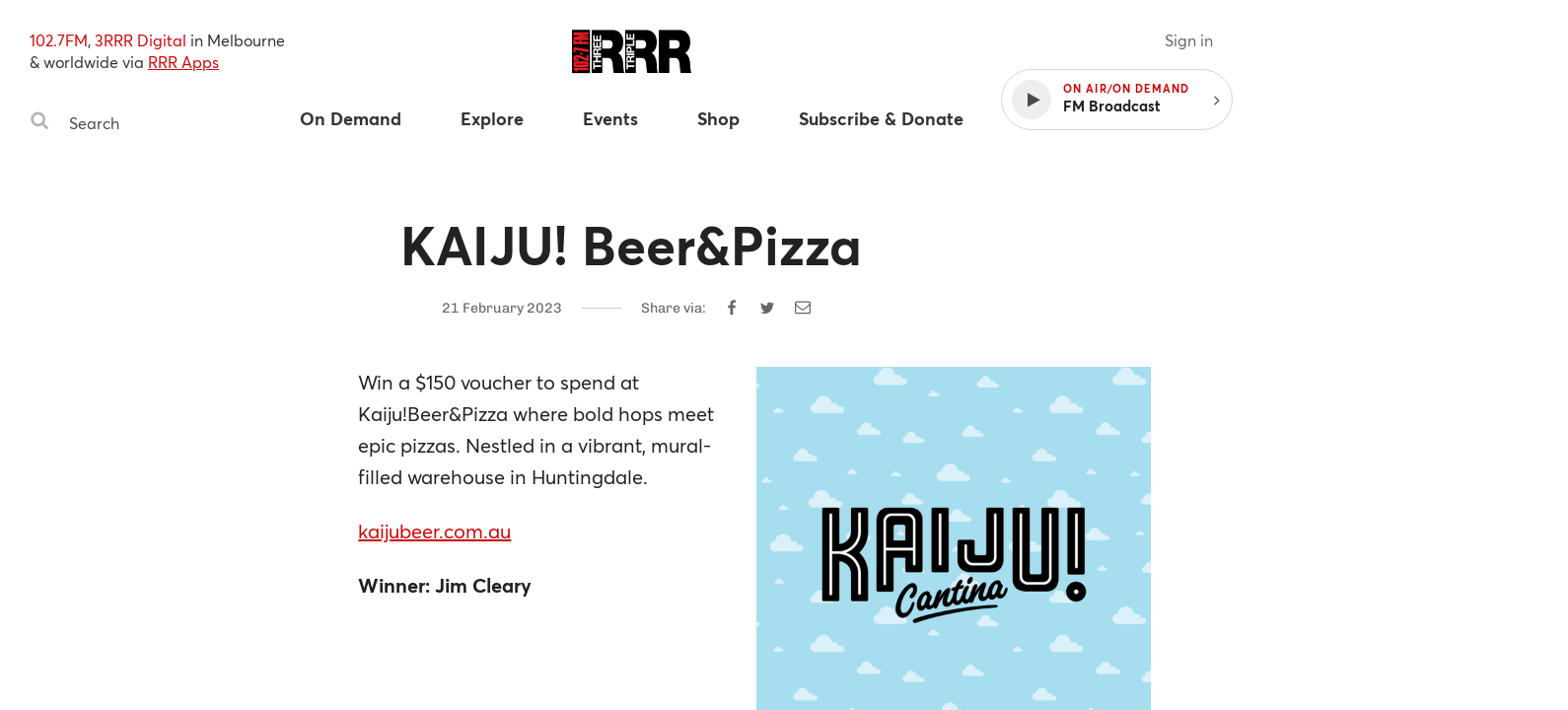

--- FILE ---
content_type: text/html
request_url: https://www.rrr.org.au/articles/kaiju-cantina
body_size: 29428
content:
<!DOCTYPE html><html lang="en-au"><head><!--Google Tag Manager--><script>(function(w,d,s,l,i){w[l]=w[l]||[];w[l].push({'gtm.start':
new Date().getTime(),event:'gtm.js'});var f=d.getElementsByTagName(s)[0],
j=d.createElement(s),dl=l!='dataLayer'?'&l='+l:'';j.async=true;j.src=
'https://www.googletagmanager.com/gtm.js?id='+i+dl;f.parentNode.insertBefore(j,f);
})(window,document,'script','dataLayer','GTM-MKF9QW5');</script><!--End Google Tag Manager--><meta charset="utf-8" /><meta content="width=device-width, initial-scale=1.0" name="viewport" /><meta content="no-cache" name="turbolinks-cache-control" /><meta content="widescreen" media="(min-width: 1400px)" name="breakpoint" /><meta content="desktop" media="(min-width: 1024px) and (max-width: 1399px)" name="breakpoint" /><meta content="tablet-wide" media="(min-width: 768px) and (max-width: 1023px)" name="breakpoint" /><meta content="tablet" media="(min-width: 660px) and (max-width: 767px)" name="breakpoint" /><meta content="phone" media="(max-width: 659px)" name="breakpoint" /><meta content="phone-small" media="(max-width: 449px)" name="breakpoint" /><meta content="w-min-1900" media="(min-width: 1900px)" name="breakpoint" /><meta content="w-min-1700" media="(min-width: 1700px)" name="breakpoint" /><meta content="w-1440" media="(max-width: 1440px)" name="breakpoint" /><meta content="w-1400" media="(max-width: 1400px)" name="breakpoint" /><meta content="w-1300" media="(max-width: 1300px)" name="breakpoint" /><meta content="w-1200" media="(max-width: 1200px)" name="breakpoint" /><meta content="is-mobile" media="(max-width: 1023px)" name="breakpoint" /><meta content="not-phone" media="(min-width: 660px)" name="breakpoint" /><link href="/assets/main/assets/public/favicon/favicon-192.a118bf57.png" rel="icon" type="image/png" /><script>!function(t){function e(r){if(n[r])return n[r].exports;var o=n[r]={i:r,l:!1,exports:{}};return t[r].call(o.exports,o,o.exports,e),o.l=!0,o.exports}var n={};e.m=t,e.c=n,e.d=function(t,n,r){e.o(t,n)||Object.defineProperty(t,n,{configurable:!1,enumerable:!0,get:r})},e.n=function(t){var n=t&&t.__esModule?function(){return t.default}:function(){return t};return e.d(n,"a",n),n},e.o=function(t,e){return Object.prototype.hasOwnProperty.call(t,e)},e.p="/assets/",e(e.s=1052)}({10:function(t,e,n){"use strict";function r(){}function o(t){try{return t.then}catch(t){return v=t,b}}function i(t,e){try{return t(e)}catch(t){return v=t,b}}function a(t,e,n){try{t(e,n)}catch(t){return v=t,b}}function s(t){if("object"!=typeof this)throw new TypeError("Promises must be constructed via new");if("function"!=typeof t)throw new TypeError("Promise constructor's argument is not a function");this._75=0,this._83=0,this._18=null,this._38=null,t!==r&&y(t,this)}function u(t,e,n){return new t.constructor(function(o,i){var a=new s(r);a.then(o,i),c(t,new p(e,n,a))})}function c(t,e){for(;3===t._83;)t=t._18;if(s._47&&s._47(t),0===t._83)return 0===t._75?(t._75=1,void(t._38=e)):1===t._75?(t._75=2,void(t._38=[t._38,e])):void t._38.push(e);f(t,e)}function f(t,e){m(function(){var n=1===t._83?e.onFulfilled:e.onRejected;if(null===n)return void(1===t._83?l(e.promise,t._18):h(e.promise,t._18));var r=i(n,t._18);r===b?h(e.promise,v):l(e.promise,r)})}function l(t,e){if(e===t)return h(t,new TypeError("A promise cannot be resolved with itself."));if(e&&("object"==typeof e||"function"==typeof e)){var n=o(e);if(n===b)return h(t,v);if(n===t.then&&e instanceof s)return t._83=3,t._18=e,void d(t);if("function"==typeof n)return void y(n.bind(e),t)}t._83=1,t._18=e,d(t)}function h(t,e){t._83=2,t._18=e,s._71&&s._71(t,e),d(t)}function d(t){if(1===t._75&&(c(t,t._38),t._38=null),2===t._75){for(var e=0;e<t._38.length;e++)c(t,t._38[e]);t._38=null}}function p(t,e,n){this.onFulfilled="function"==typeof t?t:null,this.onRejected="function"==typeof e?e:null,this.promise=n}function y(t,e){var n=!1,r=a(t,function(t){n||(n=!0,l(e,t))},function(t){n||(n=!0,h(e,t))});n||r!==b||(n=!0,h(e,v))}var m=n(15),v=null,b={};t.exports=s,s._47=null,s._71=null,s._44=r,s.prototype.then=function(t,e){if(this.constructor!==s)return u(this,t,e);var n=new s(r);return c(this,new p(t,e,n)),n}},1052:function(t,e,n){n(16),t.exports=n(1053)},1053:function(t,e,n){"use strict";Object.defineProperty(e,"__esModule",{value:!0});n(1054);n(1060)},1054:function(t,e,n){"use strict";var r=n(1055),o=(n.n(r),n(1056)),i=(n.n(o),n(1057)),a=(n.n(i),n(1058)),s=(n.n(a),n(1059));n.n(s)()()},1055:function(t,e){!function(e,n){"use strict";var r={breakpoints:{},_isTicking:!1,_debounceLastTime:0,_namedEvents:{},_eventMatchCache:{},_globalEvents:[],onBreakpointChange:function(){var t=Array.prototype.slice.call(arguments),e=t.pop(),n=t.pop();void 0===n?r._globalEvents.push(e):(r._namedEvents[n]=[]).push(e),l()}},o=function(t){/in/.test(n.readyState)?e.setTimeout(function(){o(t)},9):t()},i=function(t,e){var n=t.className.split(" "),r=n.indexOf(e);r>-1&&(n.splice(r,1),t.className=n.join(" "))},a=function(t,e){-1===t.className.indexOf(e)&&(t.className=""!==t.className?t.className+" "+e:e)},s=function(t,e){var r="breakpoint-"+e,o=n.documentElement;t?a(o,r):i(o,r)},u=function(t){r._globalEvents.forEach(function(e){"function"==typeof e&&e(t)})},c=function(){r._isTicking||f(l),r._isTicking=!0},f=function(t,n){if(!e.requestAnimationFrame){var o=(new Date).getTime(),i=Math.max(0,16-(o-r._debounceLastTime)),a=e.setTimeout(function(){t(o+i)},i);return r._debounceLastTime=o+i,a}e.requestAnimationFrame(t,n)},l=function(){r._isTicking=!1;var t=[];for(var n in r.breakpoints){var o=r.breakpoints[n],i=e.matchMedia(o).matches;if(r._namedEvents[n]&&r._eventMatchCache[n]!==i){r._eventMatchCache[n]=i;for(var a=0;a<r._namedEvents[n].length;a++){var c=r._namedEvents[n][a];"function"==typeof c&&c(i)}}i&&t.push(n),s(i,n)}0!==t.length&&u(t)},h=function(){for(var t=n.getElementsByTagName("meta"),e=0;e<t.length;e++)if("breakpoint"===t[e].name){var o=t[e].getAttribute("content"),i=t[e].getAttribute("media");r.breakpoints[o]=i}},d=function(){h(),l(),e.addEventListener("resize",c)};void 0!==t&&t.exports?t.exports=r:e.metaQuery=r,function(){h(),l()}(),o(d)}(window,document)},1056:function(t,e,n){(function(t){!function(t){var e=function(){try{return!!Symbol.iterator}catch(t){return!1}}(),n=function(t){var n={next:function(){var e=t.shift();return{done:void 0===e,value:e}}};return e&&(n[Symbol.iterator]=function(){return n}),n},r=function(t){return encodeURIComponent(t).replace(/%20/g,"+")},o=function(t){return decodeURIComponent(t).replace(/\+/g," ")};"URLSearchParams"in t&&"a=1"===new URLSearchParams("?a=1").toString()||function(){var i=function(t){if(Object.defineProperty(this,"_entries",{value:{}}),"string"==typeof t){if(""!==t){t=t.replace(/^\?/,"");for(var e,n=t.split("&"),r=0;r<n.length;r++)e=n[r].split("="),this.append(o(e[0]),e.length>1?o(e[1]):"")}}else if(t instanceof i){var a=this;t.forEach(function(t,e){a.append(t,e)})}},a=i.prototype;a.append=function(t,e){t in this._entries?this._entries[t].push(e.toString()):this._entries[t]=[e.toString()]},a.delete=function(t){delete this._entries[t]},a.get=function(t){return t in this._entries?this._entries[t][0]:null},a.getAll=function(t){return t in this._entries?this._entries[t].slice(0):[]},a.has=function(t){return t in this._entries},a.set=function(t,e){this._entries[t]=[e.toString()]},a.forEach=function(t,e){var n;for(var r in this._entries)if(this._entries.hasOwnProperty(r)){n=this._entries[r];for(var o=0;o<n.length;o++)t.call(e,n[o],r,this)}},a.keys=function(){var t=[];return this.forEach(function(e,n){t.push(n)}),n(t)},a.values=function(){var t=[];return this.forEach(function(e){t.push(e)}),n(t)},a.entries=function(){var t=[];return this.forEach(function(e,n){t.push([n,e])}),n(t)},e&&(a[Symbol.iterator]=a.entries),a.toString=function(){var t="";return this.forEach(function(e,n){t.length>0&&(t+="&"),t+=r(n)+"="+r(e)}),t},t.URLSearchParams=i}()}(void 0!==t?t:"undefined"!=typeof window?window:"undefined"!=typeof self?self:this),function(t){if(function(){try{var t=new URL("b","http://a");return t.pathname="c%20d","http://a/c%20d"===t.href&&t.searchParams}catch(t){return!1}}()||function(){var e=t.URL,n=function(t,e){"string"!=typeof t&&(t=String(t));var n=document.implementation.createHTMLDocument("");if(window.doc=n,e){var r=n.createElement("base");r.href=e,n.head.appendChild(r)}var o=n.createElement("a");if(o.href=t,n.body.appendChild(o),o.href=o.href,":"===o.protocol||!/:/.test(o.href))throw new TypeError("Invalid URL");Object.defineProperty(this,"_anchorElement",{value:o})},r=n.prototype,o=function(t){Object.defineProperty(r,t,{get:function(){return this._anchorElement[t]},set:function(e){this._anchorElement[t]=e},enumerable:!0})};["hash","host","hostname","port","protocol","search"].forEach(function(t){o(t)}),Object.defineProperties(r,{toString:{get:function(){var t=this;return function(){return t.href}}},href:{get:function(){return this._anchorElement.href.replace(/\?$/,"")},set:function(t){this._anchorElement.href=t},enumerable:!0},pathname:{get:function(){return this._anchorElement.pathname.replace(/(^\/?)/,"/")},set:function(t){this._anchorElement.pathname=t},enumerable:!0},origin:{get:function(){var t={"http:":80,"https:":443,"ftp:":21}[this._anchorElement.protocol],e=this._anchorElement.port!=t&&""!==this._anchorElement.port;return this._anchorElement.protocol+"//"+this._anchorElement.hostname+(e?":"+this._anchorElement.port:"")},enumerable:!0},password:{get:function(){return""},set:function(t){},enumerable:!0},username:{get:function(){return""},set:function(t){},enumerable:!0},searchParams:{get:function(){var t=new URLSearchParams(this.search),e=this;return["append","delete","set"].forEach(function(n){var r=t[n];t[n]=function(){r.apply(t,arguments),e.search=t.toString()}}),t},enumerable:!0}}),n.createObjectURL=function(t){return e.createObjectURL.apply(e,arguments)},n.revokeObjectURL=function(t){return e.revokeObjectURL.apply(e,arguments)},t.URL=n}(),void 0!==t.location&&!("origin"in t.location)){var e=function(){return t.location.protocol+"//"+t.location.hostname+(t.location.port?":"+t.location.port:"")};try{Object.defineProperty(t.location,"origin",{get:e,enumerable:!0})}catch(n){setInterval(function(){t.location.origin=e()},100)}}}(void 0!==t?t:"undefined"!=typeof window?window:"undefined"!=typeof self?self:this)}).call(e,n(4))},1057:function(t,e,n){(function(t){(function(){var e=void 0;!function(t){"use strict";var n=function(e,n,r){function o(t){if(s.body)return t();setTimeout(function(){o(t)})}function i(){u.addEventListener&&u.removeEventListener("load",i),u.media=r||"all"}var a,s=t.document,u=s.createElement("link");if(n)a=n;else{var c=(s.body||s.getElementsByTagName("head")[0]).childNodes;a=c[c.length-1]}var f=s.styleSheets;u.rel="stylesheet",u.href=e,u.media="only x",o(function(){a.parentNode.insertBefore(u,n?a:a.nextSibling)});var l=function(t){for(var e=u.href,n=f.length;n--;)if(f[n].href===e)return t();setTimeout(function(){l(t)})};return u.addEventListener&&u.addEventListener("load",i),u.onloadcssdefined=l,l(i),u};void 0!==e?e.loadCSS=n:t.loadCSS=n}(void 0!==t?t:this)}).call(window)}).call(e,n(4))},1058:function(t,e,n){(function(t){(function(){!function(t){"use strict";t.loadCSS||(t.loadCSS=function(){});var n=loadCSS.relpreload={};if(n.support=function(){var e;try{e=t.document.createElement("link").relList.supports("preload")}catch(t){e=!1}return function(){return e}}(),n.bindMediaToggle=function(t){function e(){t.media=n}var n=t.media||"all";t.addEventListener?t.addEventListener("load",e):t.attachEvent&&t.attachEvent("onload",e),setTimeout(function(){t.rel="stylesheet",t.media="only x"}),setTimeout(e,3e3)},n.poly=function(){if(!n.support())for(var e=t.document.getElementsByTagName("link"),r=0;r<e.length;r++){var o=e[r];"preload"!==o.rel||"style"!==o.getAttribute("as")||o.getAttribute("data-loadcss")||(o.setAttribute("data-loadcss",!0),n.bindMediaToggle(o))}},!n.support()){n.poly();var r=t.setInterval(n.poly,500);t.addEventListener?t.addEventListener("load",function(){n.poly(),t.clearInterval(r)}):t.attachEvent&&t.attachEvent("onload",function(){n.poly(),t.clearInterval(r)})}e.loadCSS=loadCSS}(void 0!==t?t:this)}).call(window)}).call(e,n(4))},1059:function(t,e){function n(){window.localStorage.getItem("fontsLoaded")&&(window.document.documentElement.className+=" fonts-loaded")}t.exports=n},1060:function(t,e){function n(t){throw new Error("Cannot find module '"+t+"'.")}n.keys=function(){return[]},n.resolve=n,t.exports=n,n.id=1060},15:function(t,e,n){"use strict";(function(e){function n(t){a.length||(i(),s=!0),a[a.length]=t}function r(){for(;u<a.length;){var t=u;if(u+=1,a[t].call(),u>c){for(var e=0,n=a.length-u;e<n;e++)a[e]=a[e+u];a.length-=u,u=0}}a.length=0,u=0,s=!1}function o(t){return function(){function e(){clearTimeout(n),clearInterval(r),t()}var n=setTimeout(e,0),r=setInterval(e,50)}}t.exports=n;var i,a=[],s=!1,u=0,c=1024,f=void 0!==e?e:self,l=f.MutationObserver||f.WebKitMutationObserver;i="function"==typeof l?function(t){var e=1,n=new l(t),r=document.createTextNode("");return n.observe(r,{characterData:!0}),function(){e=-e,r.data=e}}(r):o(r),n.requestFlush=i,n.makeRequestCallFromTimer=o}).call(e,n(4))},16:function(t,e,n){"use strict";"undefined"==typeof Promise&&(n(17).enable(),window.Promise=n(18)),n(19),Object.assign=n(8)},17:function(t,e,n){"use strict";function r(){c=!1,s._47=null,s._71=null}function o(t){function e(e){(t.allRejections||a(l[e].error,t.whitelist||u))&&(l[e].displayId=f++,t.onUnhandled?(l[e].logged=!0,t.onUnhandled(l[e].displayId,l[e].error)):(l[e].logged=!0,i(l[e].displayId,l[e].error)))}function n(e){l[e].logged&&(t.onHandled?t.onHandled(l[e].displayId,l[e].error):l[e].onUnhandled||(console.warn("Promise Rejection Handled (id: "+l[e].displayId+"):"),console.warn('  This means you can ignore any previous messages of the form "Possible Unhandled Promise Rejection" with id '+l[e].displayId+".")))}t=t||{},c&&r(),c=!0;var o=0,f=0,l={};s._47=function(t){2===t._83&&l[t._56]&&(l[t._56].logged?n(t._56):clearTimeout(l[t._56].timeout),delete l[t._56])},s._71=function(t,n){0===t._75&&(t._56=o++,l[t._56]={displayId:null,error:n,timeout:setTimeout(e.bind(null,t._56),a(n,u)?100:2e3),logged:!1})}}function i(t,e){console.warn("Possible Unhandled Promise Rejection (id: "+t+"):"),((e&&(e.stack||e))+"").split("\n").forEach(function(t){console.warn("  "+t)})}function a(t,e){return e.some(function(e){return t instanceof e})}var s=n(10),u=[ReferenceError,TypeError,RangeError],c=!1;e.disable=r,e.enable=o},18:function(t,e,n){"use strict";function r(t){var e=new o(o._44);return e._83=1,e._18=t,e}var o=n(10);t.exports=o;var i=r(!0),a=r(!1),s=r(null),u=r(void 0),c=r(0),f=r("");o.resolve=function(t){if(t instanceof o)return t;if(null===t)return s;if(void 0===t)return u;if(!0===t)return i;if(!1===t)return a;if(0===t)return c;if(""===t)return f;if("object"==typeof t||"function"==typeof t)try{var e=t.then;if("function"==typeof e)return new o(e.bind(t))}catch(t){return new o(function(e,n){n(t)})}return r(t)},o.all=function(t){var e=Array.prototype.slice.call(t);return new o(function(t,n){function r(a,s){if(s&&("object"==typeof s||"function"==typeof s)){if(s instanceof o&&s.then===o.prototype.then){for(;3===s._83;)s=s._18;return 1===s._83?r(a,s._18):(2===s._83&&n(s._18),void s.then(function(t){r(a,t)},n))}var u=s.then;if("function"==typeof u){return void new o(u.bind(s)).then(function(t){r(a,t)},n)}}e[a]=s,0==--i&&t(e)}if(0===e.length)return t([]);for(var i=e.length,a=0;a<e.length;a++)r(a,e[a])})},o.reject=function(t){return new o(function(e,n){n(t)})},o.race=function(t){return new o(function(e,n){t.forEach(function(t){o.resolve(t).then(e,n)})})},o.prototype.catch=function(t){return this.then(null,t)}},19:function(t,e){!function(t){"use strict";function e(t){if("string"!=typeof t&&(t=String(t)),/[^a-z0-9\-#$%&'*+.\^_`|~]/i.test(t))throw new TypeError("Invalid character in header field name");return t.toLowerCase()}function n(t){return"string"!=typeof t&&(t=String(t)),t}function r(t){var e={next:function(){var e=t.shift();return{done:void 0===e,value:e}}};return v.iterable&&(e[Symbol.iterator]=function(){return e}),e}function o(t){this.map={},t instanceof o?t.forEach(function(t,e){this.append(e,t)},this):Array.isArray(t)?t.forEach(function(t){this.append(t[0],t[1])},this):t&&Object.getOwnPropertyNames(t).forEach(function(e){this.append(e,t[e])},this)}function i(t){if(t.bodyUsed)return Promise.reject(new TypeError("Already read"));t.bodyUsed=!0}function a(t){return new Promise(function(e,n){t.onload=function(){e(t.result)},t.onerror=function(){n(t.error)}})}function s(t){var e=new FileReader,n=a(e);return e.readAsArrayBuffer(t),n}function u(t){var e=new FileReader,n=a(e);return e.readAsText(t),n}function c(t){for(var e=new Uint8Array(t),n=new Array(e.length),r=0;r<e.length;r++)n[r]=String.fromCharCode(e[r]);return n.join("")}function f(t){if(t.slice)return t.slice(0);var e=new Uint8Array(t.byteLength);return e.set(new Uint8Array(t)),e.buffer}function l(){return this.bodyUsed=!1,this._initBody=function(t){if(this._bodyInit=t,t)if("string"==typeof t)this._bodyText=t;else if(v.blob&&Blob.prototype.isPrototypeOf(t))this._bodyBlob=t;else if(v.formData&&FormData.prototype.isPrototypeOf(t))this._bodyFormData=t;else if(v.searchParams&&URLSearchParams.prototype.isPrototypeOf(t))this._bodyText=t.toString();else if(v.arrayBuffer&&v.blob&&_(t))this._bodyArrayBuffer=f(t.buffer),this._bodyInit=new Blob([this._bodyArrayBuffer]);else{if(!v.arrayBuffer||!ArrayBuffer.prototype.isPrototypeOf(t)&&!w(t))throw new Error("unsupported BodyInit type");this._bodyArrayBuffer=f(t)}else this._bodyText="";this.headers.get("content-type")||("string"==typeof t?this.headers.set("content-type","text/plain;charset=UTF-8"):this._bodyBlob&&this._bodyBlob.type?this.headers.set("content-type",this._bodyBlob.type):v.searchParams&&URLSearchParams.prototype.isPrototypeOf(t)&&this.headers.set("content-type","application/x-www-form-urlencoded;charset=UTF-8"))},v.blob&&(this.blob=function(){var t=i(this);if(t)return t;if(this._bodyBlob)return Promise.resolve(this._bodyBlob);if(this._bodyArrayBuffer)return Promise.resolve(new Blob([this._bodyArrayBuffer]));if(this._bodyFormData)throw new Error("could not read FormData body as blob");return Promise.resolve(new Blob([this._bodyText]))},this.arrayBuffer=function(){return this._bodyArrayBuffer?i(this)||Promise.resolve(this._bodyArrayBuffer):this.blob().then(s)}),this.text=function(){var t=i(this);if(t)return t;if(this._bodyBlob)return u(this._bodyBlob);if(this._bodyArrayBuffer)return Promise.resolve(c(this._bodyArrayBuffer));if(this._bodyFormData)throw new Error("could not read FormData body as text");return Promise.resolve(this._bodyText)},v.formData&&(this.formData=function(){return this.text().then(p)}),this.json=function(){return this.text().then(JSON.parse)},this}function h(t){var e=t.toUpperCase();return g.indexOf(e)>-1?e:t}function d(t,e){e=e||{};var n=e.body;if(t instanceof d){if(t.bodyUsed)throw new TypeError("Already read");this.url=t.url,this.credentials=t.credentials,e.headers||(this.headers=new o(t.headers)),this.method=t.method,this.mode=t.mode,n||null==t._bodyInit||(n=t._bodyInit,t.bodyUsed=!0)}else this.url=String(t);if(this.credentials=e.credentials||this.credentials||"omit",!e.headers&&this.headers||(this.headers=new o(e.headers)),this.method=h(e.method||this.method||"GET"),this.mode=e.mode||this.mode||null,this.referrer=null,("GET"===this.method||"HEAD"===this.method)&&n)throw new TypeError("Body not allowed for GET or HEAD requests");this._initBody(n)}function p(t){var e=new FormData;return t.trim().split("&").forEach(function(t){if(t){var n=t.split("="),r=n.shift().replace(/\+/g," "),o=n.join("=").replace(/\+/g," ");e.append(decodeURIComponent(r),decodeURIComponent(o))}}),e}function y(t){var e=new o;return t.split(/\r?\n/).forEach(function(t){var n=t.split(":"),r=n.shift().trim();if(r){var o=n.join(":").trim();e.append(r,o)}}),e}function m(t,e){e||(e={}),this.type="default",this.status="status"in e?e.status:200,this.ok=this.status>=200&&this.status<300,this.statusText="statusText"in e?e.statusText:"OK",this.headers=new o(e.headers),this.url=e.url||"",this._initBody(t)}if(!t.fetch){var v={searchParams:"URLSearchParams"in t,iterable:"Symbol"in t&&"iterator"in Symbol,blob:"FileReader"in t&&"Blob"in t&&function(){try{return new Blob,!0}catch(t){return!1}}(),formData:"FormData"in t,arrayBuffer:"ArrayBuffer"in t};if(v.arrayBuffer)var b=["[object Int8Array]","[object Uint8Array]","[object Uint8ClampedArray]","[object Int16Array]","[object Uint16Array]","[object Int32Array]","[object Uint32Array]","[object Float32Array]","[object Float64Array]"],_=function(t){return t&&DataView.prototype.isPrototypeOf(t)},w=ArrayBuffer.isView||function(t){return t&&b.indexOf(Object.prototype.toString.call(t))>-1};o.prototype.append=function(t,r){t=e(t),r=n(r);var o=this.map[t];this.map[t]=o?o+","+r:r},o.prototype.delete=function(t){delete this.map[e(t)]},o.prototype.get=function(t){return t=e(t),this.has(t)?this.map[t]:null},o.prototype.has=function(t){return this.map.hasOwnProperty(e(t))},o.prototype.set=function(t,r){this.map[e(t)]=n(r)},o.prototype.forEach=function(t,e){for(var n in this.map)this.map.hasOwnProperty(n)&&t.call(e,this.map[n],n,this)},o.prototype.keys=function(){var t=[];return this.forEach(function(e,n){t.push(n)}),r(t)},o.prototype.values=function(){var t=[];return this.forEach(function(e){t.push(e)}),r(t)},o.prototype.entries=function(){var t=[];return this.forEach(function(e,n){t.push([n,e])}),r(t)},v.iterable&&(o.prototype[Symbol.iterator]=o.prototype.entries);var g=["DELETE","GET","HEAD","OPTIONS","POST","PUT"];d.prototype.clone=function(){return new d(this,{body:this._bodyInit})},l.call(d.prototype),l.call(m.prototype),m.prototype.clone=function(){return new m(this._bodyInit,{status:this.status,statusText:this.statusText,headers:new o(this.headers),url:this.url})},m.error=function(){var t=new m(null,{status:0,statusText:""});return t.type="error",t};var E=[301,302,303,307,308];m.redirect=function(t,e){if(-1===E.indexOf(e))throw new RangeError("Invalid status code");return new m(null,{status:e,headers:{location:t}})},t.Headers=o,t.Request=d,t.Response=m,t.fetch=function(t,e){return new Promise(function(n,r){var o=new d(t,e),i=new XMLHttpRequest;i.onload=function(){var t={status:i.status,statusText:i.statusText,headers:y(i.getAllResponseHeaders()||"")};t.url="responseURL"in i?i.responseURL:t.headers.get("X-Request-URL");var e="response"in i?i.response:i.responseText;n(new m(e,t))},i.onerror=function(){r(new TypeError("Network request failed"))},i.ontimeout=function(){r(new TypeError("Network request failed"))},i.open(o.method,o.url,!0),"include"===o.credentials&&(i.withCredentials=!0),"responseType"in i&&v.blob&&(i.responseType="blob"),o.headers.forEach(function(t,e){i.setRequestHeader(e,t)}),i.send(void 0===o._bodyInit?null:o._bodyInit)})},t.fetch.polyfill=!0}}("undefined"!=typeof self?self:this)},4:function(t,e){var n;n=function(){return this}();try{n=n||Function("return this")()||(0,eval)("this")}catch(t){"object"==typeof window&&(n=window)}t.exports=n},8:function(t,e,n){"use strict";function r(t){if(null===t||void 0===t)throw new TypeError("Object.assign cannot be called with null or undefined");return Object(t)}var o=Object.getOwnPropertySymbols,i=Object.prototype.hasOwnProperty,a=Object.prototype.propertyIsEnumerable;t.exports=function(){try{if(!Object.assign)return!1;var t=new String("abc");if(t[5]="de","5"===Object.getOwnPropertyNames(t)[0])return!1;for(var e={},n=0;n<10;n++)e["_"+String.fromCharCode(n)]=n;if("0123456789"!==Object.getOwnPropertyNames(e).map(function(t){return e[t]}).join(""))return!1;var r={};return"abcdefghijklmnopqrst".split("").forEach(function(t){r[t]=t}),"abcdefghijklmnopqrst"===Object.keys(Object.assign({},r)).join("")}catch(t){return!1}}()?Object.assign:function(t,e){for(var n,s,u=r(t),c=1;c<arguments.length;c++){n=Object(arguments[c]);for(var f in n)i.call(n,f)&&(u[f]=n[f]);if(o){s=o(n);for(var l=0;l<s.length;l++)a.call(n,s[l])&&(u[s[l]]=n[s[l]])}}return u}}});
//# sourceMappingURL=main__inline-header.9ee348ca.js.map</script><script>!function(t){function e(r){if(n[r])return n[r].exports;var o=n[r]={i:r,l:!1,exports:{}};return t[r].call(o.exports,o,o.exports,e),o.l=!0,o.exports}var n={};e.m=t,e.c=n,e.d=function(t,n,r){e.o(t,n)||Object.defineProperty(t,n,{configurable:!1,enumerable:!0,get:r})},e.n=function(t){var n=t&&t.__esModule?function(){return t.default}:function(){return t};return e.d(n,"a",n),n},e.o=function(t,e){return Object.prototype.hasOwnProperty.call(t,e)},e.p="/assets/",e(e.s=1032)}({10:function(t,e,n){"use strict";function r(){}function o(t){try{return t.then}catch(t){return b=t,m}}function i(t,e){try{return t(e)}catch(t){return b=t,m}}function s(t,e,n){try{t(e,n)}catch(t){return b=t,m}}function a(t){if("object"!=typeof this)throw new TypeError("Promises must be constructed via new");if("function"!=typeof t)throw new TypeError("Promise constructor's argument is not a function");this._75=0,this._83=0,this._18=null,this._38=null,t!==r&&y(t,this)}function u(t,e,n){return new t.constructor(function(o,i){var s=new a(r);s.then(o,i),c(t,new p(e,n,s))})}function c(t,e){for(;3===t._83;)t=t._18;if(a._47&&a._47(t),0===t._83)return 0===t._75?(t._75=1,void(t._38=e)):1===t._75?(t._75=2,void(t._38=[t._38,e])):void t._38.push(e);h(t,e)}function h(t,e){v(function(){var n=1===t._83?e.onFulfilled:e.onRejected;if(null===n)return void(1===t._83?f(e.promise,t._18):l(e.promise,t._18));var r=i(n,t._18);r===m?l(e.promise,b):f(e.promise,r)})}function f(t,e){if(e===t)return l(t,new TypeError("A promise cannot be resolved with itself."));if(e&&("object"==typeof e||"function"==typeof e)){var n=o(e);if(n===m)return l(t,b);if(n===t.then&&e instanceof a)return t._83=3,t._18=e,void d(t);if("function"==typeof n)return void y(n.bind(e),t)}t._83=1,t._18=e,d(t)}function l(t,e){t._83=2,t._18=e,a._71&&a._71(t,e),d(t)}function d(t){if(1===t._75&&(c(t,t._38),t._38=null),2===t._75){for(var e=0;e<t._38.length;e++)c(t,t._38[e]);t._38=null}}function p(t,e,n){this.onFulfilled="function"==typeof t?t:null,this.onRejected="function"==typeof e?e:null,this.promise=n}function y(t,e){var n=!1,r=s(t,function(t){n||(n=!0,f(e,t))},function(t){n||(n=!0,l(e,t))});n||r!==m||(n=!0,l(e,b))}var v=n(15),b=null,m={};t.exports=a,a._47=null,a._71=null,a._44=r,a.prototype.then=function(t,e){if(this.constructor!==a)return u(this,t,e);var n=new a(r);return c(this,new p(t,e,n)),n}},1032:function(t,e,n){n(16),t.exports=n(1033)},1033:function(t,e,n){"use strict";Object.defineProperty(e,"__esModule",{value:!0});n(1034);n(1042)},1034:function(t,e,n){"use strict";n(1035),n(1041)},1035:function(t,e,n){"use strict";function r(t,e){if(!(t instanceof e))throw new TypeError("Cannot call a class as a function")}var o=n(444),i=n(447),s=n(449),a=n(209),u=function(){function t(t,e){for(var n=0;n<e.length;n++){var r=e[n];r.enumerable=r.enumerable||!1,r.configurable=!0,"value"in r&&(r.writable=!0),Object.defineProperty(t,r.key,r)}}return function(e,n,r){return n&&t(e.prototype,n),r&&t(e,r),e}}(),c=function(){function t(e,n){var i=this;if(r(this,t),Object(s.b)(e,s.a.EVENT_TRACKER),window.addEventListener){var u={events:["click"],fieldsObj:{},attributePrefix:"ga-"};this.opts=Object(a.a)(u,n),this.tracker=e,this.handleEvents=this.handleEvents.bind(this);var c="["+this.opts.attributePrefix+"on]";this.delegates={},this.opts.events.forEach(function(t){i.delegates[t]=Object(o.a)(document,t,c,i.handleEvents,{composed:!0,useCapture:!0})})}}return u(t,[{key:"handleEvents",value:function(t,e){var n=this.opts.attributePrefix;if(!(e.getAttribute(n+"on").split(/\s*,\s*/).indexOf(t.type)<0)){var r={transport:"beacon"},o=Object(a.e)(e,n),i=Object(a.a)({},this.opts.fieldsObj,o),s=o.hitType||"event";this.tracker.send(s,Object(a.c)(r,i,this.tracker,this.opts.hitFilter,e,t))}}},{key:"remove",value:function(){var t=this;Object.keys(this.delegates).forEach(function(e){t.delegates[e].destroy()})}}]),t}();Object(i.a)("eventTracker",c)},1036:function(t,e,n){"use strict";function r(t,e,n,r){var s=arguments.length>4&&void 0!==arguments[4]?arguments[4]:{},a=function(t){var e=void 0;if(s.composed&&"function"==typeof t.composedPath)for(var a,u=t.composedPath(),c=0;a=u[c];c++)1==a.nodeType&&Object(i.a)(a,n)&&(e=a);else e=Object(o.a)(t.target,n,!0);e&&r.call(e,t,e)};return t.addEventListener(e,a,s.useCapture),{destroy:function(){t.removeEventListener(e,a,s.useCapture)}}}e.a=r;var o=n(445),i=n(208)},1037:function(t,e,n){"use strict";"function"==typeof Symbol&&Symbol.iterator},1038:function(t,e,n){"use strict";function r(t){var e={};if(!t||1!=t.nodeType)return e;var n=t.attributes;if(0===n.length)return{};for(var r,o=0;r=n[o];o++)e[r.name]=r.value;return e}e.a=r},1039:function(t,e,n){"use strict";var r="80",o="443";RegExp(":("+r+"|"+o+")$"),document.createElement("a")},1040:function(t,e,n){"use strict";function r(t,e){if(!(t instanceof e))throw new TypeError("Cannot call a class as a function")}function o(t,e){var n=s.filter(function(n){return n.context==t&&n.methodName==e})[0];return n||(n=new a(t,e),s.push(n)),n}var i=function(){function t(t,e){for(var n=0;n<e.length;n++){var r=e[n];r.enumerable=r.enumerable||!1,r.configurable=!0,"value"in r&&(r.writable=!0),Object.defineProperty(t,r.key,r)}}return function(e,n,r){return n&&t(e.prototype,n),r&&t(e,r),e}}(),s=[],a=function(){function t(e,n){var o=this;r(this,t),this.context=e,this.methodName=n,this.isTask=/Task$/.test(n),this.originalMethodReference=this.isTask?e.get(n):e[n],this.methodChain=[],this.boundMethodChain=[],this.wrappedMethod=function(){return o.boundMethodChain[o.boundMethodChain.length-1].apply(void 0,arguments)},this.isTask?e.set(n,this.wrappedMethod):e[n]=this.wrappedMethod}return i(t,null,[{key:"add",value:function(t,e,n){o(t,e).add(n)}},{key:"remove",value:function(t,e,n){o(t,e).remove(n)}}]),i(t,[{key:"add",value:function(t){this.methodChain.push(t),this.rebindMethodChain()}},{key:"remove",value:function(t){var e=this.methodChain.indexOf(t);e>-1&&(this.methodChain.splice(e,1),this.methodChain.length>0?this.rebindMethodChain():this.destroy())}},{key:"rebindMethodChain",value:function(){this.boundMethodChain=[];for(var t,e=0;t=this.methodChain[e];e++){var n=this.boundMethodChain[e-1]||this.originalMethodReference.bind(this.context);this.boundMethodChain.push(t(n))}}},{key:"destroy",value:function(){var t=s.indexOf(this);t>-1&&(s.splice(t,1),this.isTask?this.context.set(this.methodName,this.originalMethodReference):this.context[this.methodName]=this.originalMethodReference)}}]),t}();e.a=a},1041:function(t,e,n){"use strict";function r(t,e){if(!(t instanceof e))throw new TypeError("Cannot call a class as a function")}function o(t,e){if(0===t){var n=e.intersectionRect;return n.top>0||n.bottom>0||n.left>0||n.right>0}return e.intersectionRatio>=t}function i(t){var e={threshold:0,trackFirstImpressionOnly:!0};return"string"==typeof t&&(t={id:t}),Object(u.a)(e,t)}var s=n(447),a=n(449),u=n(209),c=function(){function t(t,e){for(var n=0;n<e.length;n++){var r=e[n];r.enumerable=r.enumerable||!1,r.configurable=!0,"value"in r&&(r.writable=!0),Object.defineProperty(t,r.key,r)}}return function(e,n,r){return n&&t(e.prototype,n),r&&t(e,r),e}}(),h=function(){function t(e,n){var o=this;if(r(this,t),Object(a.b)(e,a.a.IMPRESSION_TRACKER),window.IntersectionObserver&&window.MutationObserver){var i={rootMargin:"0px",fieldsObj:{},attributePrefix:"ga-"};this.opts=Object(u.a)(i,n),this.tracker=e,this.handleDomMutations=this.handleDomMutations.bind(this),this.handleIntersectionChanges=this.handleIntersectionChanges.bind(this),this.handleDomElementAdded=this.handleDomElementAdded.bind(this),this.handleDomElementRemoved=this.handleDomElementRemoved.bind(this),this.mutationObserver=null,this.items=[],this.elementMap={},this.thresholdMap={},Object(u.d)(function(){o.opts.elements&&o.observeElements(o.opts.elements)})}}return c(t,[{key:"observeElements",value:function(t){var e=this,n=this.deriveDataFromElements(t);this.items=this.items.concat(n.items),this.elementMap=Object(u.a)({},n.elementMap,this.elementMap),this.thresholdMap=Object(u.a)({},n.thresholdMap,this.thresholdMap),n.items.forEach(function(t){var n=e.thresholdMap[t.threshold]=e.thresholdMap[t.threshold]||new IntersectionObserver(e.handleIntersectionChanges,{rootMargin:e.opts.rootMargin,threshold:[+t.threshold]}),r=e.elementMap[t.id]||(e.elementMap[t.id]=document.getElementById(t.id));r&&n.observe(r)}),this.mutationObserver||(this.mutationObserver=new MutationObserver(this.handleDomMutations),this.mutationObserver.observe(document.body,{childList:!0,subtree:!0})),requestAnimationFrame(function(){})}},{key:"unobserveElements",value:function(t){var e=[],n=[];if(this.items.forEach(function(r){t.some(function(t){var e=i(t);return e.id===r.id&&e.threshold===r.threshold&&e.trackFirstImpressionOnly===r.trackFirstImpressionOnly})?n.push(r):e.push(r)}),e.length){var r=this.deriveDataFromElements(e),o=this.deriveDataFromElements(n);this.items=r.items,this.elementMap=r.elementMap,this.thresholdMap=r.thresholdMap,n.forEach(function(t){if(!r.elementMap[t.id]){var e=o.thresholdMap[t.threshold],n=o.elementMap[t.id];n&&e.unobserve(n),r.thresholdMap[t.threshold]||o.thresholdMap[t.threshold].disconnect()}})}else this.unobserveAllElements()}},{key:"unobserveAllElements",value:function(){var t=this;Object.keys(this.thresholdMap).forEach(function(e){t.thresholdMap[e].disconnect()}),this.mutationObserver.disconnect(),this.mutationObserver=null,this.items=[],this.elementMap={},this.thresholdMap={}}},{key:"deriveDataFromElements",value:function(t){var e=this,n=[],r={},o={};return t.length&&t.forEach(function(t){var s=i(t);n.push(s),o[s.id]=e.elementMap[s.id]||null,r[s.threshold]=e.thresholdMap[s.threshold]||null}),{items:n,elementMap:o,thresholdMap:r}}},{key:"handleDomMutations",value:function(t){for(var e,n=0;e=t[n];n++){for(var r,o=0;r=e.removedNodes[o];o++)this.walkNodeTree(r,this.handleDomElementRemoved);for(var i,s=0;i=e.addedNodes[s];s++)this.walkNodeTree(i,this.handleDomElementAdded)}}},{key:"walkNodeTree",value:function(t,e){1==t.nodeType&&t.id in this.elementMap&&e(t.id);for(var n,r=0;n=t.childNodes[r];r++)this.walkNodeTree(n,e)}},{key:"handleIntersectionChanges",value:function(t){for(var e,n=[],r=0;e=t[r];r++)for(var i,s=0;i=this.items[s];s++)e.target.id===i.id&&o(i.threshold,e)&&(this.handleImpression(i.id),i.trackFirstImpressionOnly&&n.push(i));n.length&&this.unobserveElements(n)}},{key:"handleImpression",value:function(t){var e=document.getElementById(t),n={transport:"beacon",eventCategory:"Viewport",eventAction:"impression",eventLabel:t,nonInteraction:!0},r=Object(u.a)({},this.opts.fieldsObj,Object(u.e)(e,this.opts.attributePrefix));this.tracker.send("event",Object(u.c)(n,r,this.tracker,this.opts.hitFilter,e))}},{key:"handleDomElementAdded",value:function(t){var e=this,n=this.elementMap[t]=document.getElementById(t);this.items.forEach(function(r){t==r.id&&e.thresholdMap[r.threshold].observe(n)})}},{key:"handleDomElementRemoved",value:function(t){var e=this,n=this.elementMap[t];this.items.forEach(function(r){t==r.id&&e.thresholdMap[r.threshold].unobserve(n)}),this.elementMap[t]=null}},{key:"remove",value:function(){this.unobserveAllElements()}}]),t}();Object(s.a)("impressionTracker",h)},1042:function(t,e){function n(t){throw new Error("Cannot find module '"+t+"'.")}n.keys=function(){return[]},n.resolve=n,t.exports=n,n.id=1042},15:function(t,e,n){"use strict";(function(e){function n(t){s.length||(i(),a=!0),s[s.length]=t}function r(){for(;u<s.length;){var t=u;if(u+=1,s[t].call(),u>c){for(var e=0,n=s.length-u;e<n;e++)s[e]=s[e+u];s.length-=u,u=0}}s.length=0,u=0,a=!1}function o(t){return function(){function e(){clearTimeout(n),clearInterval(r),t()}var n=setTimeout(e,0),r=setInterval(e,50)}}t.exports=n;var i,s=[],a=!1,u=0,c=1024,h=void 0!==e?e:self,f=h.MutationObserver||h.WebKitMutationObserver;i="function"==typeof f?function(t){var e=1,n=new f(t),r=document.createTextNode("");return n.observe(r,{characterData:!0}),function(){e=-e,r.data=e}}(r):o(r),n.requestFlush=i,n.makeRequestCallFromTimer=o}).call(e,n(4))},16:function(t,e,n){"use strict";"undefined"==typeof Promise&&(n(17).enable(),window.Promise=n(18)),n(19),Object.assign=n(8)},17:function(t,e,n){"use strict";function r(){c=!1,a._47=null,a._71=null}function o(t){function e(e){(t.allRejections||s(f[e].error,t.whitelist||u))&&(f[e].displayId=h++,t.onUnhandled?(f[e].logged=!0,t.onUnhandled(f[e].displayId,f[e].error)):(f[e].logged=!0,i(f[e].displayId,f[e].error)))}function n(e){f[e].logged&&(t.onHandled?t.onHandled(f[e].displayId,f[e].error):f[e].onUnhandled||(console.warn("Promise Rejection Handled (id: "+f[e].displayId+"):"),console.warn('  This means you can ignore any previous messages of the form "Possible Unhandled Promise Rejection" with id '+f[e].displayId+".")))}t=t||{},c&&r(),c=!0;var o=0,h=0,f={};a._47=function(t){2===t._83&&f[t._56]&&(f[t._56].logged?n(t._56):clearTimeout(f[t._56].timeout),delete f[t._56])},a._71=function(t,n){0===t._75&&(t._56=o++,f[t._56]={displayId:null,error:n,timeout:setTimeout(e.bind(null,t._56),s(n,u)?100:2e3),logged:!1})}}function i(t,e){console.warn("Possible Unhandled Promise Rejection (id: "+t+"):"),((e&&(e.stack||e))+"").split("\n").forEach(function(t){console.warn("  "+t)})}function s(t,e){return e.some(function(e){return t instanceof e})}var a=n(10),u=[ReferenceError,TypeError,RangeError],c=!1;e.disable=r,e.enable=o},18:function(t,e,n){"use strict";function r(t){var e=new o(o._44);return e._83=1,e._18=t,e}var o=n(10);t.exports=o;var i=r(!0),s=r(!1),a=r(null),u=r(void 0),c=r(0),h=r("");o.resolve=function(t){if(t instanceof o)return t;if(null===t)return a;if(void 0===t)return u;if(!0===t)return i;if(!1===t)return s;if(0===t)return c;if(""===t)return h;if("object"==typeof t||"function"==typeof t)try{var e=t.then;if("function"==typeof e)return new o(e.bind(t))}catch(t){return new o(function(e,n){n(t)})}return r(t)},o.all=function(t){var e=Array.prototype.slice.call(t);return new o(function(t,n){function r(s,a){if(a&&("object"==typeof a||"function"==typeof a)){if(a instanceof o&&a.then===o.prototype.then){for(;3===a._83;)a=a._18;return 1===a._83?r(s,a._18):(2===a._83&&n(a._18),void a.then(function(t){r(s,t)},n))}var u=a.then;if("function"==typeof u){return void new o(u.bind(a)).then(function(t){r(s,t)},n)}}e[s]=a,0==--i&&t(e)}if(0===e.length)return t([]);for(var i=e.length,s=0;s<e.length;s++)r(s,e[s])})},o.reject=function(t){return new o(function(e,n){n(t)})},o.race=function(t){return new o(function(e,n){t.forEach(function(t){o.resolve(t).then(e,n)})})},o.prototype.catch=function(t){return this.then(null,t)}},19:function(t,e){!function(t){"use strict";function e(t){if("string"!=typeof t&&(t=String(t)),/[^a-z0-9\-#$%&'*+.\^_`|~]/i.test(t))throw new TypeError("Invalid character in header field name");return t.toLowerCase()}function n(t){return"string"!=typeof t&&(t=String(t)),t}function r(t){var e={next:function(){var e=t.shift();return{done:void 0===e,value:e}}};return b.iterable&&(e[Symbol.iterator]=function(){return e}),e}function o(t){this.map={},t instanceof o?t.forEach(function(t,e){this.append(e,t)},this):Array.isArray(t)?t.forEach(function(t){this.append(t[0],t[1])},this):t&&Object.getOwnPropertyNames(t).forEach(function(e){this.append(e,t[e])},this)}function i(t){if(t.bodyUsed)return Promise.reject(new TypeError("Already read"));t.bodyUsed=!0}function s(t){return new Promise(function(e,n){t.onload=function(){e(t.result)},t.onerror=function(){n(t.error)}})}function a(t){var e=new FileReader,n=s(e);return e.readAsArrayBuffer(t),n}function u(t){var e=new FileReader,n=s(e);return e.readAsText(t),n}function c(t){for(var e=new Uint8Array(t),n=new Array(e.length),r=0;r<e.length;r++)n[r]=String.fromCharCode(e[r]);return n.join("")}function h(t){if(t.slice)return t.slice(0);var e=new Uint8Array(t.byteLength);return e.set(new Uint8Array(t)),e.buffer}function f(){return this.bodyUsed=!1,this._initBody=function(t){if(this._bodyInit=t,t)if("string"==typeof t)this._bodyText=t;else if(b.blob&&Blob.prototype.isPrototypeOf(t))this._bodyBlob=t;else if(b.formData&&FormData.prototype.isPrototypeOf(t))this._bodyFormData=t;else if(b.searchParams&&URLSearchParams.prototype.isPrototypeOf(t))this._bodyText=t.toString();else if(b.arrayBuffer&&b.blob&&w(t))this._bodyArrayBuffer=h(t.buffer),this._bodyInit=new Blob([this._bodyArrayBuffer]);else{if(!b.arrayBuffer||!ArrayBuffer.prototype.isPrototypeOf(t)&&!g(t))throw new Error("unsupported BodyInit type");this._bodyArrayBuffer=h(t)}else this._bodyText="";this.headers.get("content-type")||("string"==typeof t?this.headers.set("content-type","text/plain;charset=UTF-8"):this._bodyBlob&&this._bodyBlob.type?this.headers.set("content-type",this._bodyBlob.type):b.searchParams&&URLSearchParams.prototype.isPrototypeOf(t)&&this.headers.set("content-type","application/x-www-form-urlencoded;charset=UTF-8"))},b.blob&&(this.blob=function(){var t=i(this);if(t)return t;if(this._bodyBlob)return Promise.resolve(this._bodyBlob);if(this._bodyArrayBuffer)return Promise.resolve(new Blob([this._bodyArrayBuffer]));if(this._bodyFormData)throw new Error("could not read FormData body as blob");return Promise.resolve(new Blob([this._bodyText]))},this.arrayBuffer=function(){return this._bodyArrayBuffer?i(this)||Promise.resolve(this._bodyArrayBuffer):this.blob().then(a)}),this.text=function(){var t=i(this);if(t)return t;if(this._bodyBlob)return u(this._bodyBlob);if(this._bodyArrayBuffer)return Promise.resolve(c(this._bodyArrayBuffer));if(this._bodyFormData)throw new Error("could not read FormData body as text");return Promise.resolve(this._bodyText)},b.formData&&(this.formData=function(){return this.text().then(p)}),this.json=function(){return this.text().then(JSON.parse)},this}function l(t){var e=t.toUpperCase();return _.indexOf(e)>-1?e:t}function d(t,e){e=e||{};var n=e.body;if(t instanceof d){if(t.bodyUsed)throw new TypeError("Already read");this.url=t.url,this.credentials=t.credentials,e.headers||(this.headers=new o(t.headers)),this.method=t.method,this.mode=t.mode,n||null==t._bodyInit||(n=t._bodyInit,t.bodyUsed=!0)}else this.url=String(t);if(this.credentials=e.credentials||this.credentials||"omit",!e.headers&&this.headers||(this.headers=new o(e.headers)),this.method=l(e.method||this.method||"GET"),this.mode=e.mode||this.mode||null,this.referrer=null,("GET"===this.method||"HEAD"===this.method)&&n)throw new TypeError("Body not allowed for GET or HEAD requests");this._initBody(n)}function p(t){var e=new FormData;return t.trim().split("&").forEach(function(t){if(t){var n=t.split("="),r=n.shift().replace(/\+/g," "),o=n.join("=").replace(/\+/g," ");e.append(decodeURIComponent(r),decodeURIComponent(o))}}),e}function y(t){var e=new o;return t.split(/\r?\n/).forEach(function(t){var n=t.split(":"),r=n.shift().trim();if(r){var o=n.join(":").trim();e.append(r,o)}}),e}function v(t,e){e||(e={}),this.type="default",this.status="status"in e?e.status:200,this.ok=this.status>=200&&this.status<300,this.statusText="statusText"in e?e.statusText:"OK",this.headers=new o(e.headers),this.url=e.url||"",this._initBody(t)}if(!t.fetch){var b={searchParams:"URLSearchParams"in t,iterable:"Symbol"in t&&"iterator"in Symbol,blob:"FileReader"in t&&"Blob"in t&&function(){try{return new Blob,!0}catch(t){return!1}}(),formData:"FormData"in t,arrayBuffer:"ArrayBuffer"in t};if(b.arrayBuffer)var m=["[object Int8Array]","[object Uint8Array]","[object Uint8ClampedArray]","[object Int16Array]","[object Uint16Array]","[object Int32Array]","[object Uint32Array]","[object Float32Array]","[object Float64Array]"],w=function(t){return t&&DataView.prototype.isPrototypeOf(t)},g=ArrayBuffer.isView||function(t){return t&&m.indexOf(Object.prototype.toString.call(t))>-1};o.prototype.append=function(t,r){t=e(t),r=n(r);var o=this.map[t];this.map[t]=o?o+","+r:r},o.prototype.delete=function(t){delete this.map[e(t)]},o.prototype.get=function(t){return t=e(t),this.has(t)?this.map[t]:null},o.prototype.has=function(t){return this.map.hasOwnProperty(e(t))},o.prototype.set=function(t,r){this.map[e(t)]=n(r)},o.prototype.forEach=function(t,e){for(var n in this.map)this.map.hasOwnProperty(n)&&t.call(e,this.map[n],n,this)},o.prototype.keys=function(){var t=[];return this.forEach(function(e,n){t.push(n)}),r(t)},o.prototype.values=function(){var t=[];return this.forEach(function(e){t.push(e)}),r(t)},o.prototype.entries=function(){var t=[];return this.forEach(function(e,n){t.push([n,e])}),r(t)},b.iterable&&(o.prototype[Symbol.iterator]=o.prototype.entries);var _=["DELETE","GET","HEAD","OPTIONS","POST","PUT"];d.prototype.clone=function(){return new d(this,{body:this._bodyInit})},f.call(d.prototype),f.call(v.prototype),v.prototype.clone=function(){return new v(this._bodyInit,{status:this.status,statusText:this.statusText,headers:new o(this.headers),url:this.url})},v.error=function(){var t=new v(null,{status:0,statusText:""});return t.type="error",t};var E=[301,302,303,307,308];v.redirect=function(t,e){if(-1===E.indexOf(e))throw new RangeError("Invalid status code");return new v(null,{status:e,headers:{location:t}})},t.Headers=o,t.Request=d,t.Response=v,t.fetch=function(t,e){return new Promise(function(n,r){var o=new d(t,e),i=new XMLHttpRequest;i.onload=function(){var t={status:i.status,statusText:i.statusText,headers:y(i.getAllResponseHeaders()||"")};t.url="responseURL"in i?i.responseURL:t.headers.get("X-Request-URL");var e="response"in i?i.response:i.responseText;n(new v(e,t))},i.onerror=function(){r(new TypeError("Network request failed"))},i.ontimeout=function(){r(new TypeError("Network request failed"))},i.open(o.method,o.url,!0),"include"===o.credentials&&(i.withCredentials=!0),"responseType"in i&&b.blob&&(i.responseType="blob"),o.headers.forEach(function(t,e){i.setRequestHeader(e,t)}),i.send(void 0===o._bodyInit?null:o._bodyInit)})},t.fetch.polyfill=!0}}("undefined"!=typeof self?self:this)},208:function(t,e,n){"use strict";function r(t,e){if(t&&1==t.nodeType&&e){if("string"==typeof e||1==e.nodeType)return t==e||o(t,e);if("length"in e)for(var n,r=0;n=e[r];r++)if(t==n||o(t,n))return!0}return!1}function o(t,e){if("string"!=typeof e)return!1;if(s)return s.call(t,e);for(var n,r=t.parentNode.querySelectorAll(e),o=0;n=r[o];o++)if(n==t)return!0;return!1}e.a=r;var i=window.Element.prototype,s=i.matches||i.matchesSelector||i.webkitMatchesSelector||i.mozMatchesSelector||i.msMatchesSelector||i.oMatchesSelector},209:function(t,e,n){"use strict";function r(t,e){var n=arguments.length>2&&void 0!==arguments[2]?arguments[2]:void 0,r=arguments.length>3&&void 0!==arguments[3]?arguments[3]:void 0,o=arguments.length>4&&void 0!==arguments[4]?arguments[4]:void 0,i=arguments.length>5&&void 0!==arguments[5]?arguments[5]:void 0;if("function"==typeof r){var s=n.get("buildHitTask");return{buildHitTask:function(n){n.set(t,null,!0),n.set(e,null,!0),r(n,o,i),s(n)}}}return c({},t,e)}function o(t,e){var n=Object(u.b)(t),r={};return Object.keys(n).forEach(function(t){if(0===t.indexOf(e)&&t!=e+"on"){var o=n[t];"true"==o&&(o=!0),"false"==o&&(o=!1);var i=s(t.slice(e.length));r[i]=o}}),r}function i(t){"loading"==document.readyState?document.addEventListener("DOMContentLoaded",function e(){document.removeEventListener("DOMContentLoaded",e),t()}):t()}function s(t){return t.replace(/[\-\_]+(\w?)/g,function(t,e){return e.toUpperCase()})}function a(t){return t.charAt(0).toUpperCase()+t.slice(1)}e.c=r,e.e=o,e.d=i,n.d(e,"a",function(){return c}),e.b=a;var u=n(444),c=(n(1040),"function"==typeof Symbol&&Symbol.iterator,Object.assign||function(t){for(var e=arguments.length,n=Array(e>1?e-1:0),r=1;r<e;r++)n[r-1]=arguments[r];for(var o=0,i=n.length;o<i;o++){var s=Object(n[o]);for(var a in s)Object.prototype.hasOwnProperty.call(s,a)&&(t[a]=s[a])}return t})},4:function(t,e){var n;n=function(){return this}();try{n=n||Function("return this")()||(0,eval)("this")}catch(t){"object"==typeof window&&(n=window)}t.exports=n},444:function(t,e,n){"use strict";var r=(n(445),n(1036)),o=(n(1037),n(1038));n(208),n(446),n(1039);n.d(e,"a",function(){return r.a}),n.d(e,"b",function(){return o.a})},445:function(t,e,n){"use strict";function r(t,e){var n=arguments.length>2&&void 0!==arguments[2]&&arguments[2];if(t&&1==t.nodeType&&e)for(var r,s=(n?[t]:[]).concat(Object(i.a)(t)),a=0;r=s[a];a++)if(Object(o.a)(r,e))return r}e.a=r;var o=n(208),i=n(446)},446:function(t,e,n){"use strict";function r(t){for(var e=[];t&&t.parentNode&&1==t.parentNode.nodeType;)t=t.parentNode,e.push(t);return e}e.a=r},447:function(t,e,n){"use strict";function r(t,e){var n=window.GoogleAnalyticsObject||"ga";window[n]=window[n]||function(){for(var t=arguments.length,e=Array(t),r=0;r<t;r++)e[r]=arguments[r];(window[n].q=window[n].q||[]).push(e)},window.gaDevIds=window.gaDevIds||[],window.gaDevIds.indexOf(o.a)<0&&window.gaDevIds.push(o.a),window[n]("provide",t,e),window.gaplugins=window.gaplugins||{},window.gaplugins[Object(i.b)(t)]=e}e.a=r;var o=n(448),i=n(209)},448:function(t,e,n){"use strict";n.d(e,"c",function(){return r}),n.d(e,"a",function(){return o}),n.d(e,"d",function(){return i}),n.d(e,"b",function(){return s});var r="2.4.1",o="i5iSjo",i="_av",s="_au"},449:function(t,e,n){"use strict";function r(t,e){c(t),u(t,e)}function o(t){return parseInt(t||"0",16).toString(2)}function i(t){return parseInt(t||"0",2).toString(16)}function s(t,e){if(t.length<e)for(var n=e-t.length;n;)t="0"+t,n--;return t}function a(t,e){return t.substr(0,e)+1+t.substr(e+1)}function u(t,e){var n=t.get("&"+h.b),r=s(o(n),l);r=a(r,l-e),t.set("&"+h.b,i(r))}function c(t){t.set("&"+h.d,h.c)}n.d(e,"a",function(){return f}),e.b=r;var h=n(448),f={CLEAN_URL_TRACKER:1,EVENT_TRACKER:2,IMPRESSION_TRACKER:3,MEDIA_QUERY_TRACKER:4,OUTBOUND_FORM_TRACKER:5,OUTBOUND_LINK_TRACKER:6,PAGE_VISIBILITY_TRACKER:7,SOCIAL_WIDGET_TRACKER:8,URL_CHANGE_TRACKER:9,MAX_SCROLL_TRACKER:10},l=Object.keys(f).length},8:function(t,e,n){"use strict";function r(t){if(null===t||void 0===t)throw new TypeError("Object.assign cannot be called with null or undefined");return Object(t)}var o=Object.getOwnPropertySymbols,i=Object.prototype.hasOwnProperty,s=Object.prototype.propertyIsEnumerable;t.exports=function(){try{if(!Object.assign)return!1;var t=new String("abc");if(t[5]="de","5"===Object.getOwnPropertyNames(t)[0])return!1;for(var e={},n=0;n<10;n++)e["_"+String.fromCharCode(n)]=n;if("0123456789"!==Object.getOwnPropertyNames(e).map(function(t){return e[t]}).join(""))return!1;var r={};return"abcdefghijklmnopqrst".split("").forEach(function(t){r[t]=t}),"abcdefghijklmnopqrst"===Object.keys(Object.assign({},r)).join("")}catch(t){return!1}}()?Object.assign:function(t,e){for(var n,a,u=r(t),c=1;c<arguments.length;c++){n=Object(arguments[c]);for(var h in n)i.call(n,h)&&(u[h]=n[h]);if(o){a=o(n);for(var f=0;f<a.length;f++)s.call(n,a[f])&&(u[a[f]]=n[a[f]])}}return u}}});
//# sourceMappingURL=main__autotrack.9b822f0e.js.map</script><link href="https://cdn-images-w3.rrr.org.au" rel="dns-prefetch" /><link as="style" href="/assets/main__defer.0e905f86.css" onload="this.onload=null;this.rel=&#39;stylesheet&#39;" rel="preload" /><noscript><link href="/assets/main__defer.0e905f86.css" rel="stylesheet" /></noscript><link href="/assets/main__public.1f655cf3.css" rel="stylesheet" type="text/css" /><script>(function() {
  var ua = window.navigator.userAgent;
  // Load polyfills for <IE11
  var loadPolyfills = ua.indexOf("MSIE") > -1 || !!ua.match(/Trident\/7\./);
  if (loadPolyfills) {
    var p = document.createElement('script');
    p.type = 'text/javascript';
    p.src = "/assets/main__polyfills.d630f033.js";
    var s = document.getElementsByTagName('script')[0];
    s.parentNode.insertBefore(p, s);
  }
})();</script><script src="/assets/main__public.dade942c.js"></script><title>KAIJU! Beer&amp;Pizza — Triple R 102.7FM, Melbourne Independent Radio </title><meta content="website" property="og:type" /><meta content="KAIJU! Beer&amp;Pizza — Triple R 102.7FM, Melbourne Independent Radio" property="og:title" /><meta content="https://www.rrr.org.au/articles/kaiju-cantina" property="og:url" /><meta content="Win a $150 voucher to spend at Kaiju!Beer&amp;amp;Pizza where bold hops meet epic pizzas. Nestled in a vibrant, mural-filled warehouse in Huntingdale.  kaijubeer.com.au  Winner: Jim Cleary" property="og:description" /><meta content="https://cdn-images-w3.rrr.org.au/Uva27871jIEekkp-lLDyEqYMz48=/630x630/smart/https://s3.ap-southeast-2.amazonaws.com/assets-w3.rrr.org.au/assets/209/ead/555/209ead555ad389326ae61bb508d0e5de002b0d89/KAIJU1200px-logos.png" property="og:image" /><meta content="630" property="og:image:width" /><meta content="630" property="og:image:height" /><meta content="@3RRRFM" name="twitter:site" /><meta content="summary" name="twitter:card" /><link href="https://www.rrr.org.au/articles/kaiju-cantina" rel="canonical" /><script>(function(i,s,o,g,r,a,m){i['GoogleAnalyticsObject']=r;i[r]=i[r]||function(){
(i[r].q=i[r].q||[]).push(arguments)},i[r].l=1*new Date();a=s.createElement(o),
m=s.getElementsByTagName(o)[0];a.async=1;a.src=g;m.parentNode.insertBefore(a,m)
})(window,document,'script','https://www.google-analytics.com/analytics.js','ga');

ga('create', 'UA-1608733-1', 'auto');

ga('send', 'pageview');

// Require autotrack plugins
ga('require', 'eventTracker', { events: ['click', 'auxclick', 'contextmenu'] });
ga('require', 'impressionTracker', {
  // Set eventLabel dynamically based on the ga-event-label attr of the child anchor
  hitFilter: function(model, element) {
    model.set('eventLabel', element.children[0].getAttribute('ga-event-label'), true);
  },
  elements: ['ad-desktop_banner', 'ad-desktop_leaderboard', 'ad-desktop_square', 'ad-mobile_banner', 'ad-mobile_leaderboard', 'ad-mobile_rectangle', 'ad-desktop_and_mobile_player'],
  fieldsObj: {
    eventCategory: 'ad',
    eventAction: 'view'
  },
});</script></head><body><!--Google Tag Manager (noscript)--><noscript><iframe height="0" src="https://www.googletagmanager.com/ns.html?id=GTM-MKF9QW5" style="display:none;visibility:hidden" width="0"></iframe></noscript><!--End Google Tag Manager (noscript)--><div class="history-progress" data-view-history-progress=""></div><div class="layout"><div class="layout__content" data-view-adjust-external-links="" data-view-overflow-scroll=""><section class="content mx-auto" role="main"><span data-view-fetch-ad="{&quot;contentType&quot;:&quot;article&quot;,&quot;label&quot;:&quot;Top desktop banner/mobile banner&quot;,&quot;pagePath&quot;:&quot;/articles/kaiju-cantina&quot;,&quot;size&quot;:&quot;desktop_banner&quot;}"><section class="advertisement advertisement--hidden advertisement--desktop-banner py-large desktop-and-tablet-only"><div class="advertisement__box bg-grey-light mx-auto mb-xsmall" id="ad-desktop_banner"></div><span class="advertisement__heading d-block t-alternate t-small c-grey t-center">Advertisement</span></section></span><span data-view-fetch-ad="{&quot;contentType&quot;:&quot;article&quot;,&quot;label&quot;:&quot;Top desktop banner/mobile banner&quot;,&quot;pagePath&quot;:&quot;/articles/kaiju-cantina&quot;,&quot;size&quot;:&quot;mobile_banner&quot;}"><section class="advertisement advertisement--hidden advertisement--mobile-banner py-large phone-only"><div class="advertisement__box bg-grey-light mx-auto mb-xsmall" id="ad-mobile_banner"></div><span class="advertisement__heading d-block t-alternate t-small c-grey t-center">Advertisement</span></section></span><div class="edit-content hide-from-all" data-test-edit-content="" data-view-edit-content=""></div><div class="flash-wrapper" data-view-ajax-flash="" data-view-flash=""><div class="flash-container"></div></div><header class="masthead" data-view-reveal-mobile-nav="{&quot;navEl&quot;:&quot;.nav&quot;,&quot;navToggleEl&quot;:&quot;.masthead__menu-toggle&quot;,&quot;navToggleActiveClass&quot;:&quot;masthead__menu-toggle--active&quot;,&quot;navDropdownEl&quot;:&quot;.nav__anchor--toggle&quot;}" role="masthead"><div class="grid-wrapper clearfix"><div class="grid-row"><div class="grid-col grid-col--15 grid-col--bottom-flush"><div class="masthead__inner"><div class="masthead__search desktop-and-tablet-only"><p class="masthead__blurb"><span>102.7FM</span>, <span>3RRR Digital</span> in Melbourne<br />& worldwide via <a href="/streaming-apps">RRR Apps</a> </p><div class="search-box" data-view-toggle-class="{&quot;event&quot;:&quot;click&quot;,&quot;targetSelector&quot;:&quot;.search-box&quot;,&quot;targetToggleClassName&quot;:&quot;search-box--active&quot;,&quot;onClickOutsideTarget&quot;:&quot;remove&quot;,&quot;preventDefault&quot;:false}"><form action="/search" class="search-box__form" method="GET"><label class="hide-visually" for="search-box-desktop">Search Triple R</label><button class="search-box__button" type="submit"><span class="hide-visually">Search</span><svg width="20" height="20" viewBox="0 0 20 20" xmlns="http://www.w3.org/2000/svg"><title>Search</title><path d="M13.75 8.75A5.256 5.256 0 0 0 8.5 3.5a5.256 5.256 0 0 0-5.25 5.25A5.256 5.256 0 0 0 8.5 14a5.256 5.256 0 0 0 5.25-5.25zm6 9.75c0 .82-.68 1.5-1.5 1.5a1.47 1.47 0 0 1-1.055-.445l-4.02-4.008A8.23 8.23 0 0 1 8.5 17 8.247 8.247 0 0 1 .25 8.75 8.247 8.247 0 0 1 8.5.5a8.247 8.247 0 0 1 8.25 8.25 8.23 8.23 0 0 1-1.453 4.676l4.02 4.02c.269.269.433.656.433 1.054z" fill="#b4b4b4" fill-rule="evenodd" /></svg>
</button><input class="search-box__input" id="search-box-desktop" name="q" placeholder="Search" type="text" /></form></div></div><h1 class="masthead__logo"><a class="masthead__logo-anchor hide-text" href="/"><span class="hide-visually">Triple R — Melbourne Independent Radio</span><svg width="121" height="45" viewBox="0 0 121 45" xmlns="http://www.w3.org/2000/svg" xmlns:xlink="http://www.w3.org/1999/xlink"><title>Triple R logo</title><defs><path id="a" d="M33.505.883H.363v43.885h33.142V.883z"/><path id="c" d="M33.732.883H.591v43.885h33.141z"/><path id="e" d="M33.777 44.768V.883H.637v43.885h33.14z"/><path id="g" d="M0 44.818h121.05V.883H0z"/></defs><g fill="none" fill-rule="evenodd"><path fill="#000" d="M0 44.12h18.253V.232H0z"/><g transform="translate(0 -.698)"><g transform="translate(19.636)"><mask id="b" fill="#fff"><use xlink:href="#a"/></mask><path d="M11.18 20.059h5.656c2.016 0 4.77-.43 4.77-4.364 0-2.766-1.229-4.364-5.361-4.364H11.18v8.728zM.364.88h20.603c6.146 0 11.457 4.241 11.457 12.54 0 4.548-1.671 9.343-5.263 11.001 2.952 1.414 4.772 5.47 5.165 10.942.148 2.151.196 7.377 1.18 9.404H22.688c-.541-2.213-.738-4.486-.886-6.762-.295-4.178-.59-8.544-4.868-8.544h-5.753v15.306H.363V.88z" fill="#000" mask="url(#b)"/></g><g transform="translate(53.364)"><mask id="d" fill="#fff"><use xlink:href="#c"/></mask><path d="M11.408 20.059h5.655c2.016 0 4.77-.43 4.77-4.364 0-2.766-1.229-4.364-5.361-4.364h-5.064v8.728zM.591.88h20.602C27.34.88 32.65 5.122 32.65 13.42c0 4.548-1.671 9.343-5.26 11.001 2.95 1.414 4.77 5.47 5.162 10.942.148 2.151.199 7.377 1.18 9.404H22.915c-.541-2.213-.738-4.486-.886-6.762-.294-4.178-.589-8.544-4.868-8.544h-5.753v15.306H.591V.88z" fill="#000" mask="url(#d)"/></g><g transform="translate(87.273)"><mask id="f" fill="#fff"><use xlink:href="#e"/></mask><path d="M11.455 20.059h5.655c2.016 0 4.77-.43 4.77-4.364 0-2.766-1.23-4.364-5.361-4.364h-5.064v8.728zM.637.88H21.24c6.146 0 11.457 4.241 11.457 12.54 0 4.548-1.672 9.343-5.26 11.001 2.95 1.414 4.769 5.47 5.162 10.942.148 2.151.196 7.377 1.18 9.404H22.96c-.54-2.213-.737-4.486-.885-6.762-.295-4.178-.59-8.544-4.868-8.544h-5.753v15.306H.637V.88z" fill="#000" mask="url(#f)"/></g><path fill="#FFF" d="M22.915 38.595v2.402h-1.5v-6.568h1.5v2.403h6.618v1.763zM21.414 33.957v-1.763h3.116V28.95h-3.116v-1.763h8.119v1.763H26.03v3.244h3.502v1.763zM25.087 24.788v-1.931c0-.786-.34-1.213-1.159-1.213-.785 0-1.128.427-1.128 1.213v1.93h2.287zm-3.672 1.762v-4.322c0-1.438 1.012-2.347 2.238-2.347.956 0 1.671.381 2.036 1.27h.022c.229-.865 1.082-1.113 1.9-1.168.51-.035 1.466-.024 1.922-.338v1.763c-.513.214-1.298.192-1.944.281-.853.123-1.228.45-1.228 1.336v1.763h3.172v1.762h-8.118zM21.414 19.202v-5.996h1.501v4.233h1.74v-3.883h1.387v3.883h1.99v-4.322h1.5v6.085zM21.414 12.529V6.533h1.501v4.233h1.74V6.882h1.387v3.884h1.99V6.444h1.5v6.085zM56.647 38.602v2.402h-1.5v-6.567h1.5v2.402h6.618v1.763zM58.819 32.206v-1.931c0-.786-.34-1.213-1.159-1.213-.785 0-1.128.427-1.128 1.213v1.93h2.287zm-3.672 1.762v-4.322c0-1.438 1.012-2.347 2.238-2.347.956 0 1.671.381 2.036 1.27h.022c.229-.865 1.082-1.113 1.9-1.168.51-.035 1.466-.024 1.922-.338v1.763c-.513.214-1.298.192-1.944.281-.853.125-1.228.45-1.228 1.336v1.763h3.172v1.762h-8.118z"/><mask id="h" fill="#fff"><use xlink:href="#g"/></mask><path fill="#FFF" mask="url(#h)" d="M55.145 26.624h8.119v-1.763h-8.119zM58.967 22.465v-1.37c0-.82-.181-1.549-1.218-1.549-1.034 0-1.215.729-1.215 1.55v1.37h2.433zm-3.82 1.763v-3.615c0-1.999 1.284-2.773 2.602-2.773 1.32 0 2.605.774 2.605 2.773v1.852h2.91v1.763h-8.118zM55.146 17.19v-1.762h6.618v-3.906h1.5v5.669zM55.146 10.947V4.95h1.501v4.233h1.74V5.3h1.387v3.884h1.99V4.862h1.5v6.085z"/><path d="M1.605 39.51h15.128v2.485H5.573v1.252H3.562c-.114-1.001-.84-1.645-1.957-1.734V39.51zM14.143 36.21c.448 0 .633-.107.633-.41 0-.305-.205-.377-.633-.377H4.194c-.427 0-.652.09-.652.412 0 .286.225.375.652.375h9.95zM1.53 35.818c0-2.523.428-2.88 3.018-2.88h9.242c2.533 0 3.017.322 3.017 2.845 0 2.537-.427 2.895-3.017 2.895H4.548c-2.533 0-3.018-.286-3.018-2.86zM6.486 26.799c.783 0 1.379.142 2.068.428l6.129 2.576V26.8h2.05v5.72h-2.05l-6.744-2.842c-.41-.18-.8-.356-1.601-.356H4.195c-.43 0-.652.07-.652.393 0 .286.222.375.652.375h2.627v2.468H4.548c-2.533 0-3.017-.251-3.017-2.863 0-2.395.353-2.895 3.017-2.895h1.938zM8.151 26.31h2.664v-2.058H8.151zM1.605 18.76h1.974l13.154 2.251v2.54L3.58 21.245v2.45H1.605zM1.605 11.537h1.974v1.484h3.858v-1.484H9.43v1.484h7.302v2.485H1.605zM1.605 8.278l7.248-.912v-.124L1.605 6.33V3.432h15.128V5.65L7.79 5.562v.141l8.943.947v1.307l-8.943.947v.144l8.943-.091v2.218H1.605z" fill="#ED1D24" mask="url(#h)"/></g></g></svg>
</a></h1><div class="masthead__player" data-view-masthead-player=""><div class="masthead__player-inner"><a class="masthead__sign-in-link mr-small" href="/sign-in"></a><button class="masthead__player-toggle"></button><div class="masthead__player-wrapper"><button class="player d-flex flex-items-v-center"><div class="player__play-button d-flex flex-items-center"><span class="player__play-icon"><svg width="13" height="15" viewBox="0 0 13 15" xmlns="http://www.w3.org/2000/svg"><title>Play</title><path d="M12.357 7.562L.5 14.152c-.277.152-.5.018-.5-.295V.714C0 .402.223.268.5.42l11.857 6.589c.277.152.277.402 0 .553z" fill="#4A4A4A" fill-rule="evenodd"/></svg>
</span><span class="player__pause-icon"><svg width="14" height="15" viewBox="0 0 14 15" xmlns="http://www.w3.org/2000/svg"><title>Pause</title><path d="M13.714 1v12.571a.575.575 0 0 1-.571.572H8.57A.575.575 0 0 1 8 13.57V1c0-.313.259-.571.571-.571h4.572c.312 0 .571.258.571.571zm-8 0v12.571a.575.575 0 0 1-.571.572H.57A.575.575 0 0 1 0 13.57V1C0 .687.259.429.571.429h4.572c.312 0 .571.258.571.571z" fill="#FFF" fill-rule="evenodd"/></svg>
</span></div><div class="player__details"><span class="player__on-air caps-heading">On Air/On Demand </span><span class="player__title">FM Radio</span></div></button><button class="player__toggle desktop-and-tablet-only"><span class="right"><svg width="6" height="10" xmlns="http://www.w3.org/2000/svg"><path d="M5.455 5c-.003-.077-.035-.15-.089-.205l-4.16-4.161c-.055-.055-.128-.087-.206-.09-.071 0-.152.036-.205.09l-.447.446c-.056.054-.089.128-.09.206 0 .071.037.151.09.205l3.51 3.509-3.511 3.509c-.055.055-.087.128-.09.205 0 .072.037.152.09.206l.447.446c.053.054.134.09.205.09.077-.003.15-.035.205-.09l4.161-4.16c.055-.055.087-.128.09-.206z" fill="#4A4A4A"/></svg></span></button></div></div></div><nav class="nav" role="nav"><div class="masthead__search phone-only"><div class="search-box" data-view-toggle-class="{&quot;event&quot;:&quot;click&quot;,&quot;targetSelector&quot;:&quot;.search-box&quot;,&quot;targetToggleClassName&quot;:&quot;search-box--active&quot;,&quot;onClickOutsideTarget&quot;:&quot;remove&quot;,&quot;preventDefault&quot;:false}"><form action="/search" class="search-box__form" method="GET"><label class="hide-visually" for="search-box-phone">Search Triple R</label><button class="search-box__button" type="submit"><span class="hide-visually">Search</span><svg width="20" height="20" viewBox="0 0 20 20" xmlns="http://www.w3.org/2000/svg"><title>Search</title><path d="M13.75 8.75A5.256 5.256 0 0 0 8.5 3.5a5.256 5.256 0 0 0-5.25 5.25A5.256 5.256 0 0 0 8.5 14a5.256 5.256 0 0 0 5.25-5.25zm6 9.75c0 .82-.68 1.5-1.5 1.5a1.47 1.47 0 0 1-1.055-.445l-4.02-4.008A8.23 8.23 0 0 1 8.5 17 8.247 8.247 0 0 1 .25 8.75 8.247 8.247 0 0 1 8.5.5a8.247 8.247 0 0 1 8.25 8.25 8.23 8.23 0 0 1-1.453 4.676l4.02 4.02c.269.269.433.656.433 1.054z" fill="#b4b4b4" fill-rule="evenodd" /></svg>
</button><input class="search-box__input" id="search-box-phone" name="q" placeholder="Search" type="text" /></form></div></div><ul class="nav__items clearfix"><li class="nav__item nav__item--has-dropdown"><a class="nav__anchor" href="/on-demand"><span>On Demand</span></a><button class="nav__anchor nav__anchor--toggle" data-view-toggle-class="{&quot;event&quot;:&quot;click&quot;,&quot;triggerToggleClassName&quot;:&quot;nav__anchor--active&quot;}"><span>On Demand</span></button><ul class="nav__dropdown"><li class="nav__dropdown-item"><a class="nav__dropdown-anchor" href="/on-demand">Latest</a></li><li class="nav__dropdown-item"><a class="nav__dropdown-anchor" href="/on-demand/segments">Segments</a></li><li class="nav__dropdown-item"><a class="nav__dropdown-anchor" href="/on-demand/episodes">Episodes</a></li><li class="nav__dropdown-item"><a class="nav__dropdown-anchor" href="/on-demand/archives">Audio archives</a></li></ul></li><li class="nav__item nav__item--has-dropdown"><a class="nav__anchor" href="/explore/schedule"><span>Explore</span></a><button class="nav__anchor nav__anchor--toggle" data-view-toggle-class="{&quot;event&quot;:&quot;click&quot;,&quot;triggerToggleClassName&quot;:&quot;nav__anchor--active&quot;}"><span>Explore</span></button><ul class="nav__dropdown"><li class="nav__dropdown-item phone-only"><a class="nav__dropdown-anchor" href="/explore/schedule">Explore</a></li><li class="nav__dropdown-item"><a class="nav__dropdown-anchor" href="/explore/schedule">Schedule</a></li><li class="nav__dropdown-item"><a class="nav__dropdown-anchor" href="/explore/programs">Programs & Podcasts</a></li><li class="nav__dropdown-item"><a class="nav__dropdown-anchor" href="/explore/presenters">Presenters</a></li><li class="nav__dropdown-item"><a class="nav__dropdown-anchor" href="/explore/album-of-the-week">Album of the week</a></li><li class="nav__dropdown-item"><a class="nav__dropdown-anchor" href="/explore/soundscape">Soundscape</a></li><li class="nav__dropdown-item"><a class="nav__dropdown-anchor" href="/explore/news-articles">Articles</a></li><li class="nav__dropdown-item"><a class="nav__dropdown-anchor" href="/explore/videos">Videos</a></li></ul></li><li class="nav__item nav__item--has-dropdown"><a class="nav__anchor" href="/events"><span>Events</span></a><button class="nav__anchor nav__anchor--toggle" data-view-toggle-class="{&quot;event&quot;:&quot;click&quot;,&quot;triggerToggleClassName&quot;:&quot;nav__anchor--active&quot;}"><span>Events</span></button><ul class="nav__dropdown"><li class="nav__dropdown-item phone-only"><a class="nav__dropdown-anchor" href="/events">Events</a></li><li class="nav__dropdown-item"><a class="nav__dropdown-anchor" href="/events">Coming Soon</a></li><li class="nav__dropdown-item"><a class="nav__dropdown-anchor" href="/events?calendar_ids%5B%5D=8">RRR Events</a></li><li class="nav__dropdown-item"><a class="nav__dropdown-anchor" href="/events?calendar_ids%5B%5D=3">RRR Presents</a></li><li class="nav__dropdown-item"><a class="nav__dropdown-anchor" href="/events?calendar_ids%5B%5D=2">Gig Guide</a></li><li class="nav__dropdown-item"><a class="nav__dropdown-anchor" href="/events?calendar_ids%5B%5D=4">Arts Diary</a></li><li class="nav__dropdown-item"><a class="nav__dropdown-anchor" href="/events?calendar_ids%5B%5D=7">Community Events</a></li><li class="nav__dropdown-item"><a class="nav__dropdown-anchor" href="/event-submissions">Submit an Event</a></li></ul></li><li class="nav__item"><a class="nav__anchor" href="https://shop.rrr.org.au" target="_blank"><span>Shop</span></a></li><li class="nav__item nav__item--has-dropdown" data-view-account-toggle="{&quot;accountTargetSelector&quot;:&quot;.auth&quot;,&quot;publicTargetSelector&quot;:&quot;.public&quot;}"><a class="auth hide-from-all nav__anchor" href="/account"><span>Subscribe & Donate</span></a><a class="public nav__anchor" href="/subscribe"><span>Subscribe & Donate</span></a><button class="nav__anchor nav__anchor--toggle" data-view-toggle-class="{&quot;event&quot;:&quot;click&quot;,&quot;triggerToggleClassName&quot;:&quot;nav__anchor--active&quot;}"><span>Subscribe & Donate</span></button><ul class="nav__dropdown"><li class="nav__dropdown-item"><a class="auth hide-from-all nav__dropdown-anchor" href="/account">Subscribe now</a><a class="public nav__dropdown-anchor" href="/subscribe">Subscribe now</a></li><li class="nav__dropdown-item"><a class="nav__dropdown-anchor" href="/donate">Donate now</a></li><li class="nav__dropdown-item"><a class="nav__dropdown-anchor" href="/subscribe/discounts">Subscriber discounters</a></li><li class="nav__dropdown-item"><a class="nav__dropdown-anchor" href="/subscriber-giveaways">Subscriber giveaways</a></li></ul></li><li class="nav__item"><a class="nav__anchor phone-only" href="/streaming-apps">RRR Apps</a></li><li class="nav__item phone-only" data-view-account-toggle="{&quot;accountTargetSelector&quot;:&quot;.auth&quot;,&quot;publicTargetSelector&quot;:&quot;.public&quot;}"><a class="public nav__anchor" href="/sign-in"><span>Sign in ⟶</span></a><a class="auth nav__anchor" href="/account"><span>Your account</span></a></li><li class="nav__item phone-only" data-view-account-toggle="{&quot;accountTargetSelector&quot;:&quot;.auth&quot;,&quot;publicTargetSelector&quot;:&quot;.public&quot;}"><a class="auth nav__anchor" data-view-confirm-action="{&quot;action&quot;:&quot;/sign-out&quot;}" href="#"><span>Sign out ⟶</span></a></li></ul></nav><button class="masthead__menu-toggle phone-only" data-view-toggle-class="{&quot;event&quot;:&quot;click&quot;,&quot;triggerToggleClassName&quot;:&quot;masthead__menu-toggle--active&quot;}"><span class="menu-icon"><svg width="14" height="12" viewBox="0 0 14 12" xmlns="http://www.w3.org/2000/svg"><title>Menu icon</title><path d="M13.714 10.286v1.143a.575.575 0 0 1-.571.571H.57A.575.575 0 0 1 0 11.429v-1.143c0-.313.259-.572.571-.572h12.572c.312 0 .571.26.571.572zm0-4.572v1.143a.575.575 0 0 1-.571.572H.57A.575.575 0 0 1 0 6.857V5.714c0-.312.259-.571.571-.571h12.572c.312 0 .571.259.571.571zm0-4.571v1.143a.575.575 0 0 1-.571.571H.57A.575.575 0 0 1 0 2.286V1.143C0 .83.259.57.571.57h12.572c.312 0 .571.26.571.572z" fill="#4A4A4A" fill-rule="evenodd"/></svg>
</span><span class="close-icon"><svg xmlns="http://www.w3.org/2000/svg" width="18" height="18" viewbox="0 0 20 20"><title>Close</title><path fill="#fff" fill-rule="evenodd" d="M14.806 13.82L13.626 15l-6.13-6.132L1.362 15l-1.17-1.18 6.133-6.13L.194 1.556l1.17-1.17 6.13 6.133L13.628.388l1.18 1.17-6.133 6.13"/>
</svg>
</span><em>Menu</em></button></div></div></div></div></header><div class="hide-from-all" data-content="{&quot;id&quot;:306,&quot;name&quot;:&quot;KAIJU! Beer&amp;Pizza&quot;,&quot;type&quot;:&quot;articles&quot;}"></div><section class="news-item grid-wrapper clearfix pb-xlarge"><div class="grid-row"><div class="grid-col grid-col--11 grid-col--push-2 tb-grid-col--15 tb-grid-col--push-0 ph-grid-col--15 ph-grid-col--push-0"><div class="news-item__header t-center pt-xlarge pb-small"><h1 class="news-item__title t-xlarge t-bold c-grey-darkest">KAIJU! Beer&amp;Pizza</h1><div class="news-item__meta d-flex flex-items-center"><span class="news-item__date c-grey t-alternate">21 February 2023</span><span aria-hidden="true" class="news-item__divider desktop-and-tablet-only"></span><ul class="share-icons share-icons--no-border d-flex desktop-and-tablet-only"><li class="share-icons__icon share-icons__icon--label"><span class="c-grey t-alternate">Share via:</span></li><li class="share-icons__icon"><a aria-label="Share on Facebook" class="d-flex flex-items-center" ga-hit-type="social" ga-on="click,auxclick,contextmenu" ga-social-action="share" ga-social-network="Facebook" ga-social-target="https://www.rrr.org.au/articles/kaiju-cantina" href="https://www.facebook.com/sharer/sharer.php?u=https://www.rrr.org.au/articles/kaiju-cantina"><svg width="8" height="16" viewBox="0 0 8 16" xmlns="http://www.w3.org/2000/svg"><title>Facebook</title><path d="M7.991.393V2.75H6.59c-1.098 0-1.303.527-1.303 1.286v1.687h2.616l-.348 2.643H5.286v6.777H2.554V8.366H.277V5.723h2.277V3.777c0-2.26 1.384-3.491 3.401-3.491.965 0 1.795.071 2.036.107z" fill="#4A4A4A" fill-rule="evenodd"/></svg>
</a></li><li class="share-icons__icon"><a aria-label="Share on Twitter" class="d-flex flex-items-center" ga-hit-type="social" ga-on="click,auxclick,contextmenu" ga-social-action="share" ga-social-network="Twitter" ga-social-target="https://www.rrr.org.au/articles/kaiju-cantina" href="https://twitter.com/intent/tweet?url=https%3A%2F%2Fwww.rrr.org.au%2Farticles%2Fkaiju-cantina&amp;via=3RRRFM&amp;text=KAIJU%21+Beer%26Pizza"><svg width="14" height="12" viewBox="0 0 14 12" xmlns="http://www.w3.org/2000/svg"><title>Twitter</title><path d="M14.036 1.929a6.2 6.2 0 0 1-1.447 1.49c.01.126.01.25.01.376C12.598 7.607 9.695 12 4.392 12a8.15 8.15 0 0 1-4.429-1.295c.232.027.456.036.697.036 1.348 0 2.589-.455 3.58-1.232a2.889 2.889 0 0 1-2.696-2 3.049 3.049 0 0 0 1.304-.054 2.884 2.884 0 0 1-2.313-2.83v-.036c.384.215.83.348 1.303.366A2.882 2.882 0 0 1 .554 2.554c0-.536.142-1.027.392-1.456a8.197 8.197 0 0 0 5.947 3.018 3.255 3.255 0 0 1-.072-.66A2.883 2.883 0 0 1 9.705.57c.83 0 1.58.349 2.108.911a5.677 5.677 0 0 0 1.83-.696 2.876 2.876 0 0 1-1.268 1.589 5.782 5.782 0 0 0 1.66-.446z" fill="#4A4A4A" fill-rule="evenodd"/></svg>
</a></li><li class="share-icons__icon"><a aria-label="Share by email" class="d-flex flex-items-center" href="mailto:?subject=From Triple R: KAIJU! Beer&amp;Pizza &amp;body=https://www.rrr.org.au/articles/kaiju-cantina"><svg width="16" height="14" viewBox="0 0 16 14" xmlns="http://www.w3.org/2000/svg"><title>Email</title><path d="M14.857 11.714V4.857c-.187.214-.393.41-.616.59a122.482 122.482 0 0 0-3.803 3.017c-.67.563-1.5 1.25-2.43 1.25h-.017c-.928 0-1.759-.687-2.428-1.25a122.481 122.481 0 0 0-3.804-3.018 4.807 4.807 0 0 1-.616-.589v6.857c0 .152.134.286.286.286H14.57a.294.294 0 0 0 .286-.286zm0-9.384c0-.223.054-.616-.286-.616H1.43A.294.294 0 0 0 1.143 2c0 1.018.509 1.902 1.312 2.536 1.197.937 2.393 1.884 3.58 2.83.474.384 1.331 1.205 1.956 1.205h.018c.625 0 1.482-.821 1.955-1.205a553.633 553.633 0 0 1 3.58-2.83c.581-.456 1.313-1.447 1.313-2.206zM16 2v9.714c0 .786-.643 1.429-1.429 1.429H1.43A1.433 1.433 0 0 1 0 11.714V2C0 1.214.643.571 1.429.571H14.57C15.357.571 16 1.214 16 2z" fill="#4A4A4A" fill-rule="evenodd"/></svg>
</a></li></ul></div></div></div></div><div class="grid-row"><div class="grid-col grid-col--7 grid-col--push-4 tb-grid-col--15 tb-grid-col--push-0 ph-grid-col--15 ph-grid-col--push-0"><section class="copy"><figure class="figure figure--right-aligned"><div class="scalable-image scalable-image--square"><img alt="Kaiju Cantina" class="scalable-image__image" data-lazy="" data-src="https://cdn-images-w3.rrr.org.au/r9-Vw5GeNnX3FfhfY4iBB_Vqnzk=/600x600/smart/https://s3.ap-southeast-2.amazonaws.com/assets-w3.rrr.org.au/assets/209/ead/555/209ead555ad389326ae61bb508d0e5de002b0d89/KAIJU1200px-logos.png" /></div></figure><p>Win a $150 voucher to spend at Kaiju!Beer&amp;Pizza where bold hops meet epic pizzas. Nestled in a vibrant, mural-filled warehouse in Huntingdale. </p><p><a href="https://www.kaijubeer.com.au/cantina">kaijubeer.com.au</a></p><p><strong class="inline--bold">Winner: Jim Cleary </strong> </p></section><div class="page-footer"><div class="page-footer__item"><span class="c-grey t-alternate t-small">21 February 2023</span></div><div class="page-footer__item"><ul class="share-icons d-flex"><li class="share-icons__icon share-icons__icon--label"><span class="c-grey t-alternate">Share via:</span></li><li class="share-icons__icon"><a aria-label="Share on Facebook" class="d-flex flex-items-center" ga-hit-type="social" ga-on="click,auxclick,contextmenu" ga-social-action="share" ga-social-network="Facebook" ga-social-target="https://www.rrr.org.au/articles/kaiju-cantina" href="https://www.facebook.com/sharer/sharer.php?u=https://www.rrr.org.au/articles/kaiju-cantina"><svg width="8" height="16" viewBox="0 0 8 16" xmlns="http://www.w3.org/2000/svg"><title>Facebook</title><path d="M7.991.393V2.75H6.59c-1.098 0-1.303.527-1.303 1.286v1.687h2.616l-.348 2.643H5.286v6.777H2.554V8.366H.277V5.723h2.277V3.777c0-2.26 1.384-3.491 3.401-3.491.965 0 1.795.071 2.036.107z" fill="#4A4A4A" fill-rule="evenodd"/></svg>
</a></li><li class="share-icons__icon"><a aria-label="Share on Twitter" class="d-flex flex-items-center" ga-hit-type="social" ga-on="click,auxclick,contextmenu" ga-social-action="share" ga-social-network="Twitter" ga-social-target="https://www.rrr.org.au/articles/kaiju-cantina" href="https://twitter.com/intent/tweet?url=https%3A%2F%2Fwww.rrr.org.au%2Farticles%2Fkaiju-cantina&amp;via=3RRRFM&amp;text=KAIJU%21+Beer%26Pizza"><svg width="14" height="12" viewBox="0 0 14 12" xmlns="http://www.w3.org/2000/svg"><title>Twitter</title><path d="M14.036 1.929a6.2 6.2 0 0 1-1.447 1.49c.01.126.01.25.01.376C12.598 7.607 9.695 12 4.392 12a8.15 8.15 0 0 1-4.429-1.295c.232.027.456.036.697.036 1.348 0 2.589-.455 3.58-1.232a2.889 2.889 0 0 1-2.696-2 3.049 3.049 0 0 0 1.304-.054 2.884 2.884 0 0 1-2.313-2.83v-.036c.384.215.83.348 1.303.366A2.882 2.882 0 0 1 .554 2.554c0-.536.142-1.027.392-1.456a8.197 8.197 0 0 0 5.947 3.018 3.255 3.255 0 0 1-.072-.66A2.883 2.883 0 0 1 9.705.57c.83 0 1.58.349 2.108.911a5.677 5.677 0 0 0 1.83-.696 2.876 2.876 0 0 1-1.268 1.589 5.782 5.782 0 0 0 1.66-.446z" fill="#4A4A4A" fill-rule="evenodd"/></svg>
</a></li><li class="share-icons__icon"><a aria-label="Share by email" class="d-flex flex-items-center" href="mailto:?subject=From Triple R: KAIJU! Beer&amp;Pizza &amp;body=https://www.rrr.org.au/articles/kaiju-cantina"><svg width="16" height="14" viewBox="0 0 16 14" xmlns="http://www.w3.org/2000/svg"><title>Email</title><path d="M14.857 11.714V4.857c-.187.214-.393.41-.616.59a122.482 122.482 0 0 0-3.803 3.017c-.67.563-1.5 1.25-2.43 1.25h-.017c-.928 0-1.759-.687-2.428-1.25a122.481 122.481 0 0 0-3.804-3.018 4.807 4.807 0 0 1-.616-.589v6.857c0 .152.134.286.286.286H14.57a.294.294 0 0 0 .286-.286zm0-9.384c0-.223.054-.616-.286-.616H1.43A.294.294 0 0 0 1.143 2c0 1.018.509 1.902 1.312 2.536 1.197.937 2.393 1.884 3.58 2.83.474.384 1.331 1.205 1.956 1.205h.018c.625 0 1.482-.821 1.955-1.205a553.633 553.633 0 0 1 3.58-2.83c.581-.456 1.313-1.447 1.313-2.206zM16 2v9.714c0 .786-.643 1.429-1.429 1.429H1.43A1.433 1.433 0 0 1 0 11.714V2C0 1.214.643.571 1.429.571H14.57C15.357.571 16 1.214 16 2z" fill="#4A4A4A" fill-rule="evenodd"/></svg>
</a></li></ul></div></div></div></div></section><span data-view-fetch-ad="{&quot;contentType&quot;:&quot;article&quot;,&quot;label&quot;:&quot;Bottom desktop leaderboard/mobile leaderboard&quot;,&quot;pagePath&quot;:&quot;/articles/kaiju-cantina&quot;,&quot;size&quot;:&quot;desktop_leaderboard&quot;}"><section class="advertisement advertisement--hidden advertisement--desktop-leaderboard py-xlarge desktop-and-tablet-only"><div class="advertisement__box bg-grey-light mx-auto mb-xsmall" id="ad-desktop_leaderboard"></div><span class="advertisement__heading d-block t-alternate t-small c-grey t-center">Advertisement</span></section></span><span data-view-fetch-ad="{&quot;contentType&quot;:&quot;article&quot;,&quot;label&quot;:&quot;Bottom desktop leaderboard/mobile leaderboard&quot;,&quot;pagePath&quot;:&quot;/articles/kaiju-cantina&quot;,&quot;size&quot;:&quot;mobile_leaderboard&quot;}"><section class="advertisement advertisement--hidden advertisement--mobile-leaderboard py-xlarge phone-only"><div class="advertisement__box bg-grey-light mx-auto mb-xsmall" id="ad-mobile_leaderboard"></div><span class="advertisement__heading d-block t-alternate t-small c-grey t-center">Advertisement</span></section></span><section class="topic-list bg-light-orange"><div class="grid-wrapper clearfix"><div class="grid-row"><div class="grid-col grid-col--15 grid-col--bottom-flush"><h1 class="large-heading caps-heading c-grey-dark pb-large t-alternate">Topics</h1></div></div><div class="grid-row"><div class="grid-col grid-col--11 grid-col--push-2 tb-grid-col--15 tb-grid-col--push-0 ph-grid-col--15 ph-grid-col--push-0 grid-col--bottom-flush"><ul class="topic-list__list"><li class="topic-list__item"><a class="c-orange" href="/topics/art">Art</a></li><li class="topic-list__item"><a class="c-orange" href="/topics/first-nations">First Nations</a></li><li class="topic-list__item"><a class="c-orange" href="/topics/health">Health</a></li><li class="topic-list__item"><a class="c-orange" href="/topics/hip-hop--3">Hip Hop</a></li><li class="topic-list__item"><a class="c-orange" href="/topics/literature">Literature</a></li><li class="topic-list__item"><a class="c-orange" href="/topics/metal">Metal</a></li><li class="topic-list__item"><a class="c-orange" href="/topics/theatre">Theatre</a></li></ul></div></div></div></section></section><footer class="footer" role="contentinfo"><div class="grid-wrapper clearfix"><div class="grid-row"><div class="grid-col grid-col--15"><div class="footer__nav clearfix"><ul class="footer__nav-list"><li class="footer__nav-item"><a class="footer__nav-anchor" href="/on-demand">On Demand</a></li><li class="footer__nav-item"><a class="footer__nav-anchor" href="/on-demand">Latest</a></li><li class="footer__nav-item"><a class="footer__nav-anchor" href="/on-demand/segments">Segments</a></li><li class="footer__nav-item"><a class="footer__nav-anchor" href="/on-demand/episodes">Episodes</a></li><li class="footer__nav-item"><a class="footer__nav-anchor" href="/on-demand/archives">Audio archives</a></li></ul><ul class="footer__nav-list"><li class="footer__nav-item"><a class="footer__nav-anchor" href="/explore/schedule">Explore</a></li><li class="footer__nav-item"><a class="footer__nav-anchor" href="/explore/schedule">Schedule</a></li><li class="footer__nav-item"><a class="footer__nav-anchor" href="/explore/programs">Programs</a></li><li class="footer__nav-item"><a class="footer__nav-anchor" href="/explore/programs">Podcasts</a></li><li class="footer__nav-item"><a class="footer__nav-anchor" href="/explore/presenters">Presenters</a></li><li class="footer__nav-item"><a class="footer__nav-anchor" href="/explore/album-of-the-week">Album of the week</a></li><li class="footer__nav-item"><a class="footer__nav-anchor" href="/explore/soundscape">Soundscape</a></li><li class="footer__nav-item"><a class="footer__nav-anchor" href="/explore/news-articles">Articles</a></li><li class="footer__nav-item"><a class="footer__nav-anchor" href="/explore/videos">Videos</a></li></ul><ul class="footer__nav-list"><li class="footer__nav-item"><a class="footer__nav-anchor" href="/events">Events</a></li><li class="footer__nav-item"><a class="footer__nav-anchor" href="/events">Coming Soon</a></li><li class="footer__nav-item"><a class="footer__nav-anchor" href="/events?calendar_ids%5B%5D=8">RRR Events</a></li><li class="footer__nav-item"><a class="footer__nav-anchor" href="/events?calendar_ids%5B%5D=3">RRR Presents</a></li><li class="footer__nav-item"><a class="footer__nav-anchor" href="/events?calendar_ids%5B%5D=2">Gig Guide</a></li><li class="footer__nav-item"><a class="footer__nav-anchor" href="/events?calendar_ids%5B%5D=4">Arts Diary</a></li><li class="footer__nav-item"><a class="footer__nav-anchor" href="/events?calendar_ids%5B%5D=7">Community Events</a></li><li class="footer__nav-item"><a class="footer__nav-anchor" href="/event-submissions">Submit an Event</a></li></ul><ul class="footer__nav-list"><li class="footer__nav-item" data-view-account-toggle="{&quot;accountTargetSelector&quot;:&quot;.auth&quot;,&quot;publicTargetSelector&quot;:&quot;.public&quot;}"><a class="auth hide-from-all footer__nav-anchor" href="/account">Subscribe & Donate</a><a class="public footer__nav-anchor" href="/subscribe">Subscribe & Donate</a></li><li class="footer__nav-item"><a class="footer__nav-anchor" href="/subscribe/discounts">Subscriber discounters</a></li><li class="footer__nav-item"><a class="footer__nav-anchor" href="/subscriber-giveaways">Subscriber giveaways</a></li></ul><ul class="footer__nav-list mt-large"><li class="footer__nav-item"><a class="footer__nav-anchor" href="https://shop.rrr.org.au" target="_blank">Shop</a></li></ul></div></div></div></div><div class="footer__about"><div class="grid-wrapper clearfix"><div class="grid-row"><div class="grid-col grid-col--15"><div class="footer__about-inner"><div class="footer__section footer__section--logo"><h1 class="footer__logo"><a class="footer__logo-anchor hide-text" href="/"><span class="hide-visually">Triple R — Melbourne Independent Radio</span><svg width="138" height="50" viewBox="0 0 138 50" xmlns="http://www.w3.org/2000/svg"><title>Triple R logo</title><g fill="none" fill-rule="evenodd"><path fill="#E20714" d="M1.022 47.96h19.42V1.02H1.021z"/><path d="M1.832 8.69v3.275h17.289V9.457L8.9 9.56v-.162l10.22-1.07V6.85L8.9 5.78v-.16l10.22.1V3.212H1.832v3.275l8.284 1.03v.141L1.832 8.69zm0 3.684v4.487h17.289v-2.81h-8.346v-1.677H8.497v1.676H4.09v-1.676H1.832zm0 8.166v5.578H4.09v-2.77l15.032 2.61v-2.87L4.089 20.54H1.832zm7.481 8.534h3.046V26.75H9.313v2.324zm-1.902.553H5.197c-3.045 0-3.451.566-3.451 3.275 0 2.95.554 3.234 3.451 3.234h2.598v-2.79H4.791c-.489 0-.745-.1-.745-.424 0-.364.256-.445.745-.445h2.45c.915 0 1.363.202 1.83.406l7.708 3.212h2.342v-6.468h-2.342v3.397L9.774 30.11c-.788-.321-1.468-.484-2.363-.484zm8.751 10.64H4.792c-.49 0-.746-.1-.746-.426 0-.362.256-.464.745-.464h11.371c.491 0 .724.08.724.425s-.213.464-.724.464zm-14.416-.443c0 2.909.554 3.232 3.451 3.232h10.56c2.96 0 3.45-.404 3.45-3.273 0-2.85-.554-3.215-3.45-3.215H5.198c-2.96 0-3.451.404-3.451 3.256zm.086 4.173v2.264c1.279.102 2.107.829 2.235 1.959h2.3v-1.413h12.754v-2.81H1.832zM0 50h20.861V.386H.001V50z" fill="#FFF"/><path d="M112.504 21.849h6.452c2.3 0 5.443-.49 5.443-4.972 0-3.151-1.404-4.973-6.117-4.973h-5.778v9.945zM100.162 0h23.507c7.013 0 13.073 4.832 13.073 14.287 0 5.181-1.907 10.643-6.002 12.534 3.365 1.61 5.441 6.232 5.89 12.466.167 2.451.225 8.402 1.348 10.713h-12.346c-.616-2.521-.84-5.113-1.01-7.704-.336-4.76-.67-9.732-5.552-9.732h-6.566V50h-12.342V0zM73.668 21.849h6.452c2.3 0 5.443-.49 5.443-4.972 0-3.151-1.402-4.973-6.117-4.973h-5.778v9.945zM61.324 0h23.509c7.013 0 13.072 4.832 13.072 14.287 0 5.181-1.905 10.643-6.003 12.534 3.366 1.61 5.444 6.232 5.893 12.466.166 2.451.224 8.402 1.345 10.713H86.796c-.617-2.521-.84-5.113-1.008-7.704-.339-4.76-.672-9.732-5.555-9.732h-6.565V50H61.324V0zM34.83 21.849h6.452c2.3 0 5.44-.49 5.44-4.972 0-3.151-1.401-4.973-6.114-4.973h-5.779v9.945zM22.484 0h23.51c7.013 0 13.072 4.832 13.072 14.287 0 5.181-1.907 10.643-6.004 12.534 3.367 1.61 5.443 6.232 5.892 12.466.168 2.451.224 8.402 1.346 10.713H47.957c-.616-2.521-.841-5.113-1.009-7.704-.337-4.76-.674-9.732-5.555-9.732H34.83V50H22.485V0z" fill="#FEFEFE"/><path fill="#1D1D1B" d="M26.23 42.286h7.498v-1.917H26.23v-2.614h-1.7v7.143h1.7zM24.53 37.755h9.198V35.63H29.76v-3.913h3.968v-2.125h-9.199v2.125h3.53v3.913h-3.53zM28.691 27.508v-2.284c0-.929-.387-1.433-1.314-1.433-.89 0-1.276.504-1.276 1.433v2.284h2.59zm-4.162 2.084h9.199v-2.084h-3.594v-2.085c0-1.05.426-1.432 1.392-1.58.734-.106 1.624-.078 2.202-.332v-2.082c-.514.37-1.597.356-2.177.396-.927.067-1.893.36-2.151 1.382h-.027c-.412-1.048-1.223-1.5-2.305-1.5-1.391 0-2.539 1.074-2.539 2.773v5.112z"/><path fill="#1D1D1B" d="M24.53 21.429h9.198v-7.143h-1.7v5.074h-2.256v-4.557h-1.571v4.557H26.23v-4.967h-1.7zM24.53 13.265h9.198V6.122h-1.7v5.074h-2.256V6.638h-1.571v4.558H26.23V6.228h-1.7zM65.068 42.286h7.498v-1.917h-7.498v-2.614h-1.7v7.143h1.7zM67.53 35.67V33.39c0-.93-.387-1.433-1.314-1.433-.89 0-1.276.503-1.276 1.433v2.282h2.59zm-4.162 2.085h9.198v-2.084h-3.593v-2.083c0-1.05.426-1.434 1.393-1.581.734-.105 1.622-.079 2.2-.33v-2.085c-.514.37-1.595.358-2.175.398-.927.065-1.894.358-2.152 1.38h-.027c-.412-1.046-1.223-1.498-2.306-1.498-1.39 0-2.538 1.076-2.538 2.773v5.11zM63.368 29.592h9.198V27.55h-9.198zM67.697 24.561V23.03c0-.919-.206-1.735-1.378-1.735s-1.378.816-1.378 1.735v1.531h2.756zm-4.33 1.97h9.2v-1.97h-3.3v-2.073c0-2.233-1.454-3.1-2.948-3.1-1.495 0-2.951.867-2.951 3.1v4.043zM63.368 18.367h9.198v-6.122h-1.7v4.219h-7.498zM63.368 12.245h9.198V5.102h-1.7v5.075H68.61v-4.56H67.04v4.56h-1.97v-4.97h-1.701z"/></g></svg>
</a></h1><h2 class="footer__blurb"><span>102.7FM</span>, <span>3RRR Digital</span> in Melbourne & worldwide via <a href="/streaming-apps">RRR Apps</a> </h2></div><div class="footer__section"><div class="subscribe-form" id="subscribe-form"><form action="https://rrr.us8.list-manage.com/subscribe/post?u=440ccf59f3e889e1cc712d830&amp;id=85ebc359c3" class="subscribe-form__form" data-view-mailchimp-form="" method="POST" name="mc-embedded-subscribe-form" target="_blank"><label class="subscribe-form__label" for="subscribe-form-input">Join our mailing list</label><div class="subscribe-form__wrapper"><input class="subscribe-form__input" id="subscribe-form-input" name="EMAIL" placeholder="your@email.com" type="email" /><div aria-hidden="true" style="position: absolute; left: -5000px;"><input name="b_440ccf59f3e889e1cc712d830_85ebc359c3" tabindex="-1" type="text" value="" /></div><button class="subscribe-form__button caps-heading"><svg width="20" height="17" viewBox="0 0 20 17" xmlns="http://www.w3.org/2000/svg"><title>Envelope</title><path d="M20 5.781v8.862c0 .982-.804 1.786-1.786 1.786H1.786A1.791 1.791 0 0 1 0 14.643V5.78c.335.369.714.692 1.127.971 1.853 1.261 3.728 2.523 5.547 3.85.938.693 2.098 1.54 3.315 1.54h.022c1.217 0 2.377-.847 3.315-1.54 1.82-1.316 3.694-2.589 5.558-3.85A6.574 6.574 0 0 0 20 5.782zM20 2.5c0 1.25-.926 2.377-1.908 3.058-1.742 1.205-3.494 2.41-5.224 3.627-.725.502-1.953 1.53-2.857 1.53H9.99c-.904 0-2.132-1.028-2.857-1.53C5.402 7.97 3.65 6.763 1.92 5.558 1.127 5.022 0 3.761 0 2.746 0 1.652.592.714 1.786.714h16.428C19.185.714 20 1.518 20 2.5z" fill="#fff" fill-rule="evenodd"/></svg>
Sign up</button></div></form></div><ul class="footer__social-icons"><li class="footer__social-icon"><a aria-label="Follow us on Twitter" href="https://twitter.com/3RRRFM"><svg width="28" height="22" viewBox="0 0 28 22" xmlns="http://www.w3.org/2000/svg"><title>Twitter</title><path d="M27.12 3.116a11.625 11.625 0 0 1-2.711 2.796c.016.234.016.469.016.703C24.425 13.763 18.985 22 9.04 22a15.28 15.28 0 0 1-8.303-2.427c.435.05.853.067 1.305.067a10.83 10.83 0 0 0 6.714-2.31A5.417 5.417 0 0 1 3.7 13.58c.335.05.67.083 1.021.083.485 0 .971-.067 1.423-.184a5.408 5.408 0 0 1-4.336-5.307v-.067c.72.402 1.557.653 2.444.686a5.404 5.404 0 0 1-2.41-4.503c0-1.005.267-1.925.736-2.729a15.37 15.37 0 0 0 11.15 5.659 6.103 6.103 0 0 1-.134-1.24c0-2.98 2.41-5.407 5.407-5.407 1.557 0 2.963.653 3.951 1.708A10.645 10.645 0 0 0 26.384.973a5.393 5.393 0 0 1-2.377 2.98 10.841 10.841 0 0 0 3.114-.837z" fill="#FFF" fill-rule="evenodd"/></svg>
</a></li><li class="footer__social-icon"><a aria-label="Follow us on Facebook" href="https://www.facebook.com/3RRRFM"><svg width="26" height="27" viewBox="0 0 26 27" xmlns="http://www.w3.org/2000/svg"><title>Facebook</title><path d="M24.291.429c.787 0 1.423.636 1.423 1.423V24.72c0 .787-.636 1.423-1.423 1.423h-6.545v-9.961h3.331l.502-3.884h-3.833V9.82c0-1.121.3-1.875 1.925-1.875l2.042-.016V4.463c-.351-.05-1.573-.15-2.98-.15-2.963 0-5.005 1.808-5.005 5.122v2.863h-3.349v3.884h3.349v9.96H1.423A1.422 1.422 0 0 1 0 24.72V1.852C0 1.065.636.429 1.423.429h22.868z" fill="#FFF" fill-rule="evenodd"/></svg>
</a></li><li class="footer__social-icon"><a aria-label="Follow us on SoundCloud" href="https://soundcloud.com/3rrrfm"><svg width="39" height="18" viewBox="0 0 39 18" xmlns="http://www.w3.org/2000/svg"><title>SoundCloud</title><path d="M13.393 13.22l-.268 4.034a.404.404 0 0 1-.402.386c-.2 0-.368-.168-.385-.386l-.234-4.034.234-8.756c0-.217.184-.402.385-.402.218 0 .385.185.402.402l.268 8.756zm4.872.017l-.185 3.532-.016.402c0 .134-.05.25-.151.335a.481.481 0 0 1-.335.15.5.5 0 0 1-.385-.184.455.455 0 0 1-.1-.285v-.016l-.184-3.951.167-9.693.017-.1c0-.168.083-.319.217-.402a.506.506 0 0 1 .268-.084c.1 0 .184.033.268.084a.471.471 0 0 1 .218.401l.2 9.81zm-17.68-2.16l.336 2.143-.335 2.11c-.017.083-.067.15-.15.15-.084 0-.135-.067-.151-.15L0 13.22l.285-2.143c.016-.084.067-.15.15-.15.084 0 .134.066.15.15zm1.44-1.323l.436 3.466-.435 3.398c-.017.084-.084.151-.168.151-.083 0-.15-.067-.15-.167l-.385-3.382.385-3.466a.15.15 0 0 1 .15-.15c.084 0 .15.067.168.15zm1.54-.636l.42 4.102-.42 3.967c0 .1-.083.185-.183.185-.1 0-.184-.084-.201-.185l-.352-3.967.352-4.102c.017-.117.1-.2.2-.2.101 0 .185.083.185.2zm1.575-.117l.385 4.219-.385 4.085c-.017.134-.118.217-.235.217a.211.211 0 0 1-.217-.217l-.352-4.085L4.688 9c0-.134.1-.218.217-.218.117 0 .218.084.235.218zm1.573.301l.352 3.918-.352 4.118c-.017.15-.134.268-.268.268s-.25-.117-.25-.268l-.336-4.118.335-3.918c0-.133.117-.25.251-.25s.251.117.268.25zm1.574-2.444l.351 6.362-.351 4.118c0 .168-.134.302-.285.302-.167 0-.284-.134-.301-.302L7.4 13.22l.3-6.362c.018-.167.135-.301.302-.301.15 0 .285.134.285.301zm1.574-1.44l.318 7.835-.318 4.085c0 .184-.151.318-.319.318-.184 0-.318-.134-.334-.318l-.268-4.085.268-7.834c.016-.185.15-.319.334-.319.168 0 .319.134.319.319zm1.64-.67l.301 8.472-.3 4.051a.368.368 0 0 1-.37.352c-.183 0-.334-.15-.35-.352l-.269-4.051.268-8.471c0-.201.168-.368.352-.368.2 0 .351.167.368.368zm3.248-.066L15 13.22l-.251 4.001a.414.414 0 0 1-.419.419c-.234 0-.401-.185-.418-.419l-.235-4.001.235-8.538c0-.234.184-.419.418-.419.235 0 .419.185.419.419zM16.406 5l.235 8.237-.235 3.95a.45.45 0 0 1-.452.453.476.476 0 0 1-.468-.453l-.201-3.95.2-8.237c.017-.268.218-.469.47-.469.25 0 .435.201.451.469zm3.55 8.237l-.235 3.867a.522.522 0 0 1-.519.519.548.548 0 0 1-.536-.52l-.1-1.908-.1-1.958.2-10.648v-.05a.62.62 0 0 1 .201-.402.54.54 0 0 1 .335-.117c.084 0 .184.034.251.084.15.083.251.25.268.435l.234 10.698zm18.615-.318c0 2.611-2.126 4.72-4.737 4.72H20.675c-.284-.033-.519-.25-.519-.552V2.037c0-.285.1-.419.469-.553a8.199 8.199 0 0 1 3.03-.569c4.37 0 7.952 3.348 8.337 7.617a4.82 4.82 0 0 1 1.842-.368c2.611 0 4.737 2.126 4.737 4.755z" fill="#FFF" fill-rule="evenodd"/></svg>
</a></li><li class="footer__social-icon"><a aria-label="Follow us on Instagram" href="https://www.instagram.com/3rrrfm"><svg width="26" height="27" viewBox="0 0 26 27" xmlns="http://www.w3.org/2000/svg"><title>Instagram</title><path d="M22.801 22.158V11.31h-2.26c.218.687.335 1.44.335 2.193 0 4.286-3.582 7.751-8.002 7.751-4.403 0-7.986-3.465-7.986-7.75 0-.754.118-1.507.335-2.194h-2.36v10.848c0 .57.452 1.022 1.02 1.022H21.78c.57 0 1.021-.452 1.021-1.022zm-4.754-8.923c0-2.762-2.31-5.005-5.173-5.005-2.846 0-5.156 2.243-5.156 5.005 0 2.763 2.31 5.006 5.156 5.006 2.863 0 5.173-2.243 5.173-5.006zM22.8 7.21V4.446c0-.636-.519-1.155-1.155-1.155h-2.913c-.636 0-1.155.52-1.155 1.155V7.21c0 .636.52 1.155 1.155 1.155h2.913c.636 0 1.155-.52 1.155-1.155zm2.913-3.482v19.118a3.315 3.315 0 0 1-3.298 3.298H3.298A3.315 3.315 0 0 1 0 22.845V3.727A3.315 3.315 0 0 1 3.298.429h19.118a3.315 3.315 0 0 1 3.298 3.298z" fill="#FFF" fill-rule="evenodd"/></svg>
</a></li></ul></div><div class="footer__section footer__section--about"><ul class="footer__about-links"><li class="footer__about-link footer__about-link--heading"><a class="footer__about-anchor" href="/about-us">About Us</a><li class="footer__about-link footer__about-link"><a class="footer__about-anchor" href="/about-us/contact-us">Contact Us</a></li><li class="footer__about-link footer__about-link"><a class="footer__about-anchor" href="/about-us/access">Access</a></li><li class="footer__about-link footer__about-link"><a class="footer__about-anchor" href="/about-us/strategic-plan">Strategic Plan 2024-29</a></li><li class="footer__about-link footer__about-link"><a class="footer__about-anchor" href="/about-us/codes-of-practice">Codes of Practice</a></li><li class="footer__about-link footer__about-link"><a class="footer__about-anchor" href="/about-us/disclaimer">Disclaimer</a></li><li class="footer__about-link footer__about-link"><a class="footer__about-anchor" href="/about-us/privacy-policy">Privacy Policy</a></li></li></ul><ul class="footer__about-links"><li class="footer__about-link footer__about-link--heading"><a class="footer__about-anchor" href="/get-involved">Get Involved</a><li class="footer__about-link footer__about-link"><a class="footer__about-anchor" href="/get-involved/how-to-volunteer">How to Volunteer</a></li><li class="footer__about-link footer__about-link"><a class="footer__about-anchor" href="/get-involved/request-interview">Request Interview</a></li><li class="footer__about-link footer__about-link"><a class="footer__about-anchor" href="/get-involved/submit-music">Submit Music</a></li></li></ul><ul class="footer__about-links"><li class="footer__about-link footer__about-link--heading"><a class="footer__about-anchor" href="/sponsorship-and-promotions">Sponsorship and Promotions</a><li class="footer__about-link footer__about-link"><a class="footer__about-anchor" href="/sponsorship-and-promotions/become-a-sponsor">Become a Sponsor</a></li><li class="footer__about-link footer__about-link"><a class="footer__about-anchor" href="/sponsorship-and-promotions/become-a-subscriber-discounter">Become a Subscriber Discounter</a></li><li class="footer__about-link footer__about-link"><a class="footer__about-anchor" href="/sponsorship-and-promotions/business-subscribers">Business Subscribers</a></li><li class="footer__about-link footer__about-link"><a class="footer__about-anchor" href="/sponsorship-and-promotions/community-service-announcements">Community Service Announcements</a></li></li></ul></div></div></div></div></div></div></footer><script async="async" src="//wlb.rrr.org.au/_check/articles/kaiju-cantina/_check.js?"></script></div><div class="player-panel" data-view-overflow-scroll="" data-view-player=""></div></div><div data-view-abstract-player=""><div><audio controls=""><source src="[data-uri]" /></audio></div></div><script>!function(t){function e(r){if(n[r])return n[r].exports;var o=n[r]={i:r,l:!1,exports:{}};return t[r].call(o.exports,o,o.exports,e),o.l=!0,o.exports}var n={};e.m=t,e.c=n,e.d=function(t,n,r){e.o(t,n)||Object.defineProperty(t,n,{configurable:!1,enumerable:!0,get:r})},e.n=function(t){var n=t&&t.__esModule?function(){return t.default}:function(){return t};return e.d(n,"a",n),n},e.o=function(t,e){return Object.prototype.hasOwnProperty.call(t,e)},e.p="/assets/",e(e.s=1047)}({10:function(t,e,n){"use strict";function r(){}function o(t){try{return t.then}catch(t){return v=t,b}}function i(t,e){try{return t(e)}catch(t){return v=t,b}}function s(t,e,n){try{t(e,n)}catch(t){return v=t,b}}function u(t){if("object"!=typeof this)throw new TypeError("Promises must be constructed via new");if("function"!=typeof t)throw new TypeError("Promise constructor's argument is not a function");this._75=0,this._83=0,this._18=null,this._38=null,t!==r&&y(t,this)}function a(t,e,n){return new t.constructor(function(o,i){var s=new u(r);s.then(o,i),c(t,new p(e,n,s))})}function c(t,e){for(;3===t._83;)t=t._18;if(u._47&&u._47(t),0===t._83)return 0===t._75?(t._75=1,void(t._38=e)):1===t._75?(t._75=2,void(t._38=[t._38,e])):void t._38.push(e);f(t,e)}function f(t,e){m(function(){var n=1===t._83?e.onFulfilled:e.onRejected;if(null===n)return void(1===t._83?l(e.promise,t._18):h(e.promise,t._18));var r=i(n,t._18);r===b?h(e.promise,v):l(e.promise,r)})}function l(t,e){if(e===t)return h(t,new TypeError("A promise cannot be resolved with itself."));if(e&&("object"==typeof e||"function"==typeof e)){var n=o(e);if(n===b)return h(t,v);if(n===t.then&&e instanceof u)return t._83=3,t._18=e,void d(t);if("function"==typeof n)return void y(n.bind(e),t)}t._83=1,t._18=e,d(t)}function h(t,e){t._83=2,t._18=e,u._71&&u._71(t,e),d(t)}function d(t){if(1===t._75&&(c(t,t._38),t._38=null),2===t._75){for(var e=0;e<t._38.length;e++)c(t,t._38[e]);t._38=null}}function p(t,e,n){this.onFulfilled="function"==typeof t?t:null,this.onRejected="function"==typeof e?e:null,this.promise=n}function y(t,e){var n=!1,r=s(t,function(t){n||(n=!0,l(e,t))},function(t){n||(n=!0,h(e,t))});n||r!==b||(n=!0,h(e,v))}var m=n(15),v=null,b={};t.exports=u,u._47=null,u._71=null,u._44=r,u.prototype.then=function(t,e){if(this.constructor!==u)return a(this,t,e);var n=new u(r);return c(this,new p(t,e,n)),n}},1047:function(t,e,n){n(16),t.exports=n(1048)},1048:function(t,e,n){"use strict";Object.defineProperty(e,"__esModule",{value:!0});n(1049);n(1051)},1049:function(t,e,n){"use strict";var r=n(207),o=n.n(r),i=n(1050).Promise,s=[{family:"Chivo",style:"normal",weight:400},{family:"Chivo",style:"italic",weight:400},{family:"Chivo",style:"normal",weight:700},{family:"Chivo",style:"italic",weight:700},{family:"Averta",style:"normal",weight:"normal"},{family:"Averta",style:"italic",weight:"normal"},{family:"Averta",style:"normal",weight:"bold"},{family:"Averta",style:"italic",weight:"bold"}];!function(t){if(!window.localStorage.getItem("fontsLoaded")){var e=t.map(function(t){return new o.a(t.family,{weight:t.weight,style:t.style}).load(null,1500)});i.all(e).then(function(){window.document.documentElement.className+=" fonts-loaded",window.localStorage.setItem("fontsLoaded",!0)},function(){window.document.documentElement.className+=" fonts-loaded"})}}(s)},1050:function(t,e,n){(function(e,n){!function(e,n){t.exports=n()}(0,function(){"use strict";function t(t){var e=typeof t;return null!==t&&("object"===e||"function"===e)}function r(t){return"function"==typeof t}function o(t){q=t}function i(t){W=t}function s(){return void 0!==M?function(){M(a)}:u()}function u(){var t=setTimeout;return function(){return t(a,1)}}function a(){for(var t=0;t<N;t+=2){(0,V[t])(V[t+1]),V[t]=void 0,V[t+1]=void 0}N=0}function c(t,e){var n=this,r=new this.constructor(l);void 0===r[J]&&B(r);var o=n._state;if(o){var i=arguments[o-1];W(function(){return j(o,r,i,n._result)})}else E(n,r,t,e);return r}function f(t){var e=this;if(t&&"object"==typeof t&&t.constructor===e)return t;var n=new e(l);return w(n,t),n}function l(){}function h(){return new TypeError("You cannot resolve a promise with itself")}function d(){return new TypeError("A promises callback cannot return that same promise.")}function p(t){try{return t.then}catch(t){return tt.error=t,tt}}function y(t,e,n,r){try{t.call(e,n,r)}catch(t){return t}}function m(t,e,n){W(function(t){var r=!1,o=y(n,e,function(n){r||(r=!0,e!==n?w(t,n):g(t,n))},function(e){r||(r=!0,T(t,e))},"Settle: "+(t._label||" unknown promise"));!r&&o&&(r=!0,T(t,o))},t)}function v(t,e){e._state===Q?g(t,e._result):e._state===Z?T(t,e._result):E(e,void 0,function(e){return w(t,e)},function(e){return T(t,e)})}function b(t,e,n){e.constructor===t.constructor&&n===c&&e.constructor.resolve===f?v(t,e):n===tt?(T(t,tt.error),tt.error=null):void 0===n?g(t,e):r(n)?m(t,e,n):g(t,e)}function w(e,n){e===n?T(e,h()):t(n)?b(e,n,p(n)):g(e,n)}function _(t){t._onerror&&t._onerror(t._result),A(t)}function g(t,e){t._state===$&&(t._result=e,t._state=Q,0!==t._subscribers.length&&W(A,t))}function T(t,e){t._state===$&&(t._state=Z,t._result=e,W(_,t))}function E(t,e,n,r){var o=t._subscribers,i=o.length;t._onerror=null,o[i]=e,o[i+Q]=n,o[i+Z]=r,0===i&&t._state&&W(A,t)}function A(t){var e=t._subscribers,n=t._state;if(0!==e.length){for(var r=void 0,o=void 0,i=t._result,s=0;s<e.length;s+=3)r=e[s],o=e[s+n],r?j(n,r,o,i):o(i);t._subscribers.length=0}}function x(t,e){try{return t(e)}catch(t){return tt.error=t,tt}}function j(t,e,n,o){var i=r(n),s=void 0,u=void 0,a=void 0,c=void 0;if(i){if(s=x(n,o),s===tt?(c=!0,u=s.error,s.error=null):a=!0,e===s)return void T(e,d())}else s=o,a=!0;e._state!==$||(i&&a?w(e,s):c?T(e,u):t===Q?g(e,s):t===Z&&T(e,s))}function P(t,e){try{e(function(e){w(t,e)},function(e){T(t,e)})}catch(e){T(t,e)}}function O(){return et++}function B(t){t[J]=et++,t._state=void 0,t._result=void 0,t._subscribers=[]}function C(){return new Error("Array Methods must be provided an Array")}function S(t){return new nt(this,t).promise}function I(t){var e=this;return new e(k(t)?function(n,r){for(var o=t.length,i=0;i<o;i++)e.resolve(t[i]).then(n,r)}:function(t,e){return e(new TypeError("You must pass an array to race."))})}function U(t){var e=this,n=new e(l);return T(n,t),n}function L(){throw new TypeError("You must pass a resolver function as the first argument to the promise constructor")}function R(){throw new TypeError("Failed to construct 'Promise': Please use the 'new' operator, this object constructor cannot be called as a function.")}function D(){var t=void 0;if(void 0!==n)t=n;else if("undefined"!=typeof self)t=self;else try{t=Function("return this")()}catch(t){throw new Error("polyfill failed because global object is unavailable in this environment")}var e=t.Promise;if(e){var r=null;try{r=Object.prototype.toString.call(e.resolve())}catch(t){}if("[object Promise]"===r&&!e.cast)return}t.Promise=rt}var F=void 0;F=Array.isArray?Array.isArray:function(t){return"[object Array]"===Object.prototype.toString.call(t)};var k=F,N=0,M=void 0,q=void 0,W=function(t,e){V[N]=t,V[N+1]=e,2===(N+=2)&&(q?q(a):X())},H="undefined"!=typeof window?window:void 0,z=H||{},K=z.MutationObserver||z.WebKitMutationObserver,G="undefined"==typeof self&&void 0!==e&&"[object process]"==={}.toString.call(e),Y="undefined"!=typeof Uint8ClampedArray&&"undefined"!=typeof importScripts&&"undefined"!=typeof MessageChannel,V=new Array(1e3),X=void 0;X=G?function(){return function(){return e.nextTick(a)}}():K?function(){var t=0,e=new K(a),n=document.createTextNode("");return e.observe(n,{characterData:!0}),function(){n.data=t=++t%2}}():Y?function(){var t=new MessageChannel;return t.port1.onmessage=a,function(){return t.port2.postMessage(0)}}():void 0===H?function(){try{var t=Function("return this")().require("vertx");return M=t.runOnLoop||t.runOnContext,s()}catch(t){return u()}}():u();var J=Math.random().toString(36).substring(2),$=void 0,Q=1,Z=2,tt={error:null},et=0,nt=function(){function t(t,e){this._instanceConstructor=t,this.promise=new t(l),this.promise[J]||B(this.promise),k(e)?(this.length=e.length,this._remaining=e.length,this._result=new Array(this.length),0===this.length?g(this.promise,this._result):(this.length=this.length||0,this._enumerate(e),0===this._remaining&&g(this.promise,this._result))):T(this.promise,C())}return t.prototype._enumerate=function(t){for(var e=0;this._state===$&&e<t.length;e++)this._eachEntry(t[e],e)},t.prototype._eachEntry=function(t,e){var n=this._instanceConstructor,r=n.resolve;if(r===f){var o=p(t);if(o===c&&t._state!==$)this._settledAt(t._state,e,t._result);else if("function"!=typeof o)this._remaining--,this._result[e]=t;else if(n===rt){var i=new n(l);b(i,t,o),this._willSettleAt(i,e)}else this._willSettleAt(new n(function(e){return e(t)}),e)}else this._willSettleAt(r(t),e)},t.prototype._settledAt=function(t,e,n){var r=this.promise;r._state===$&&(this._remaining--,t===Z?T(r,n):this._result[e]=n),0===this._remaining&&g(r,this._result)},t.prototype._willSettleAt=function(t,e){var n=this;E(t,void 0,function(t){return n._settledAt(Q,e,t)},function(t){return n._settledAt(Z,e,t)})},t}(),rt=function(){function t(e){this[J]=O(),this._result=this._state=void 0,this._subscribers=[],l!==e&&("function"!=typeof e&&L(),this instanceof t?P(this,e):R())}return t.prototype.catch=function(t){return this.then(null,t)},t.prototype.finally=function(t){var e=this,n=e.constructor;return r(t)?e.then(function(e){return n.resolve(t()).then(function(){return e})},function(e){return n.resolve(t()).then(function(){throw e})}):e.then(t,t)},t}();return rt.prototype.then=c,rt.all=S,rt.race=I,rt.resolve=f,rt.reject=U,rt._setScheduler=o,rt._setAsap=i,rt._asap=W,rt.polyfill=D,rt.Promise=rt,rt})}).call(e,n(49),n(4))},1051:function(t,e){function n(t){throw new Error("Cannot find module '"+t+"'.")}n.keys=function(){return[]},n.resolve=n,t.exports=n,n.id=1051},15:function(t,e,n){"use strict";(function(e){function n(t){s.length||(i(),u=!0),s[s.length]=t}function r(){for(;a<s.length;){var t=a;if(a+=1,s[t].call(),a>c){for(var e=0,n=s.length-a;e<n;e++)s[e]=s[e+a];s.length-=a,a=0}}s.length=0,a=0,u=!1}function o(t){return function(){function e(){clearTimeout(n),clearInterval(r),t()}var n=setTimeout(e,0),r=setInterval(e,50)}}t.exports=n;var i,s=[],u=!1,a=0,c=1024,f=void 0!==e?e:self,l=f.MutationObserver||f.WebKitMutationObserver;i="function"==typeof l?function(t){var e=1,n=new l(t),r=document.createTextNode("");return n.observe(r,{characterData:!0}),function(){e=-e,r.data=e}}(r):o(r),n.requestFlush=i,n.makeRequestCallFromTimer=o}).call(e,n(4))},16:function(t,e,n){"use strict";"undefined"==typeof Promise&&(n(17).enable(),window.Promise=n(18)),n(19),Object.assign=n(8)},17:function(t,e,n){"use strict";function r(){c=!1,u._47=null,u._71=null}function o(t){function e(e){(t.allRejections||s(l[e].error,t.whitelist||a))&&(l[e].displayId=f++,t.onUnhandled?(l[e].logged=!0,t.onUnhandled(l[e].displayId,l[e].error)):(l[e].logged=!0,i(l[e].displayId,l[e].error)))}function n(e){l[e].logged&&(t.onHandled?t.onHandled(l[e].displayId,l[e].error):l[e].onUnhandled||(console.warn("Promise Rejection Handled (id: "+l[e].displayId+"):"),console.warn('  This means you can ignore any previous messages of the form "Possible Unhandled Promise Rejection" with id '+l[e].displayId+".")))}t=t||{},c&&r(),c=!0;var o=0,f=0,l={};u._47=function(t){2===t._83&&l[t._56]&&(l[t._56].logged?n(t._56):clearTimeout(l[t._56].timeout),delete l[t._56])},u._71=function(t,n){0===t._75&&(t._56=o++,l[t._56]={displayId:null,error:n,timeout:setTimeout(e.bind(null,t._56),s(n,a)?100:2e3),logged:!1})}}function i(t,e){console.warn("Possible Unhandled Promise Rejection (id: "+t+"):"),((e&&(e.stack||e))+"").split("\n").forEach(function(t){console.warn("  "+t)})}function s(t,e){return e.some(function(e){return t instanceof e})}var u=n(10),a=[ReferenceError,TypeError,RangeError],c=!1;e.disable=r,e.enable=o},18:function(t,e,n){"use strict";function r(t){var e=new o(o._44);return e._83=1,e._18=t,e}var o=n(10);t.exports=o;var i=r(!0),s=r(!1),u=r(null),a=r(void 0),c=r(0),f=r("");o.resolve=function(t){if(t instanceof o)return t;if(null===t)return u;if(void 0===t)return a;if(!0===t)return i;if(!1===t)return s;if(0===t)return c;if(""===t)return f;if("object"==typeof t||"function"==typeof t)try{var e=t.then;if("function"==typeof e)return new o(e.bind(t))}catch(t){return new o(function(e,n){n(t)})}return r(t)},o.all=function(t){var e=Array.prototype.slice.call(t);return new o(function(t,n){function r(s,u){if(u&&("object"==typeof u||"function"==typeof u)){if(u instanceof o&&u.then===o.prototype.then){for(;3===u._83;)u=u._18;return 1===u._83?r(s,u._18):(2===u._83&&n(u._18),void u.then(function(t){r(s,t)},n))}var a=u.then;if("function"==typeof a){return void new o(a.bind(u)).then(function(t){r(s,t)},n)}}e[s]=u,0==--i&&t(e)}if(0===e.length)return t([]);for(var i=e.length,s=0;s<e.length;s++)r(s,e[s])})},o.reject=function(t){return new o(function(e,n){n(t)})},o.race=function(t){return new o(function(e,n){t.forEach(function(t){o.resolve(t).then(e,n)})})},o.prototype.catch=function(t){return this.then(null,t)}},19:function(t,e){!function(t){"use strict";function e(t){if("string"!=typeof t&&(t=String(t)),/[^a-z0-9\-#$%&'*+.\^_`|~]/i.test(t))throw new TypeError("Invalid character in header field name");return t.toLowerCase()}function n(t){return"string"!=typeof t&&(t=String(t)),t}function r(t){var e={next:function(){var e=t.shift();return{done:void 0===e,value:e}}};return v.iterable&&(e[Symbol.iterator]=function(){return e}),e}function o(t){this.map={},t instanceof o?t.forEach(function(t,e){this.append(e,t)},this):Array.isArray(t)?t.forEach(function(t){this.append(t[0],t[1])},this):t&&Object.getOwnPropertyNames(t).forEach(function(e){this.append(e,t[e])},this)}function i(t){if(t.bodyUsed)return Promise.reject(new TypeError("Already read"));t.bodyUsed=!0}function s(t){return new Promise(function(e,n){t.onload=function(){e(t.result)},t.onerror=function(){n(t.error)}})}function u(t){var e=new FileReader,n=s(e);return e.readAsArrayBuffer(t),n}function a(t){var e=new FileReader,n=s(e);return e.readAsText(t),n}function c(t){for(var e=new Uint8Array(t),n=new Array(e.length),r=0;r<e.length;r++)n[r]=String.fromCharCode(e[r]);return n.join("")}function f(t){if(t.slice)return t.slice(0);var e=new Uint8Array(t.byteLength);return e.set(new Uint8Array(t)),e.buffer}function l(){return this.bodyUsed=!1,this._initBody=function(t){if(this._bodyInit=t,t)if("string"==typeof t)this._bodyText=t;else if(v.blob&&Blob.prototype.isPrototypeOf(t))this._bodyBlob=t;else if(v.formData&&FormData.prototype.isPrototypeOf(t))this._bodyFormData=t;else if(v.searchParams&&URLSearchParams.prototype.isPrototypeOf(t))this._bodyText=t.toString();else if(v.arrayBuffer&&v.blob&&w(t))this._bodyArrayBuffer=f(t.buffer),this._bodyInit=new Blob([this._bodyArrayBuffer]);else{if(!v.arrayBuffer||!ArrayBuffer.prototype.isPrototypeOf(t)&&!_(t))throw new Error("unsupported BodyInit type");this._bodyArrayBuffer=f(t)}else this._bodyText="";this.headers.get("content-type")||("string"==typeof t?this.headers.set("content-type","text/plain;charset=UTF-8"):this._bodyBlob&&this._bodyBlob.type?this.headers.set("content-type",this._bodyBlob.type):v.searchParams&&URLSearchParams.prototype.isPrototypeOf(t)&&this.headers.set("content-type","application/x-www-form-urlencoded;charset=UTF-8"))},v.blob&&(this.blob=function(){var t=i(this);if(t)return t;if(this._bodyBlob)return Promise.resolve(this._bodyBlob);if(this._bodyArrayBuffer)return Promise.resolve(new Blob([this._bodyArrayBuffer]));if(this._bodyFormData)throw new Error("could not read FormData body as blob");return Promise.resolve(new Blob([this._bodyText]))},this.arrayBuffer=function(){return this._bodyArrayBuffer?i(this)||Promise.resolve(this._bodyArrayBuffer):this.blob().then(u)}),this.text=function(){var t=i(this);if(t)return t;if(this._bodyBlob)return a(this._bodyBlob);if(this._bodyArrayBuffer)return Promise.resolve(c(this._bodyArrayBuffer));if(this._bodyFormData)throw new Error("could not read FormData body as text");return Promise.resolve(this._bodyText)},v.formData&&(this.formData=function(){return this.text().then(p)}),this.json=function(){return this.text().then(JSON.parse)},this}function h(t){var e=t.toUpperCase();return g.indexOf(e)>-1?e:t}function d(t,e){e=e||{};var n=e.body;if(t instanceof d){if(t.bodyUsed)throw new TypeError("Already read");this.url=t.url,this.credentials=t.credentials,e.headers||(this.headers=new o(t.headers)),this.method=t.method,this.mode=t.mode,n||null==t._bodyInit||(n=t._bodyInit,t.bodyUsed=!0)}else this.url=String(t);if(this.credentials=e.credentials||this.credentials||"omit",!e.headers&&this.headers||(this.headers=new o(e.headers)),this.method=h(e.method||this.method||"GET"),this.mode=e.mode||this.mode||null,this.referrer=null,("GET"===this.method||"HEAD"===this.method)&&n)throw new TypeError("Body not allowed for GET or HEAD requests");this._initBody(n)}function p(t){var e=new FormData;return t.trim().split("&").forEach(function(t){if(t){var n=t.split("="),r=n.shift().replace(/\+/g," "),o=n.join("=").replace(/\+/g," ");e.append(decodeURIComponent(r),decodeURIComponent(o))}}),e}function y(t){var e=new o;return t.split(/\r?\n/).forEach(function(t){var n=t.split(":"),r=n.shift().trim();if(r){var o=n.join(":").trim();e.append(r,o)}}),e}function m(t,e){e||(e={}),this.type="default",this.status="status"in e?e.status:200,this.ok=this.status>=200&&this.status<300,this.statusText="statusText"in e?e.statusText:"OK",this.headers=new o(e.headers),this.url=e.url||"",this._initBody(t)}if(!t.fetch){var v={searchParams:"URLSearchParams"in t,iterable:"Symbol"in t&&"iterator"in Symbol,blob:"FileReader"in t&&"Blob"in t&&function(){try{return new Blob,!0}catch(t){return!1}}(),formData:"FormData"in t,arrayBuffer:"ArrayBuffer"in t};if(v.arrayBuffer)var b=["[object Int8Array]","[object Uint8Array]","[object Uint8ClampedArray]","[object Int16Array]","[object Uint16Array]","[object Int32Array]","[object Uint32Array]","[object Float32Array]","[object Float64Array]"],w=function(t){return t&&DataView.prototype.isPrototypeOf(t)},_=ArrayBuffer.isView||function(t){return t&&b.indexOf(Object.prototype.toString.call(t))>-1};o.prototype.append=function(t,r){t=e(t),r=n(r);var o=this.map[t];this.map[t]=o?o+","+r:r},o.prototype.delete=function(t){delete this.map[e(t)]},o.prototype.get=function(t){return t=e(t),this.has(t)?this.map[t]:null},o.prototype.has=function(t){return this.map.hasOwnProperty(e(t))},o.prototype.set=function(t,r){this.map[e(t)]=n(r)},o.prototype.forEach=function(t,e){for(var n in this.map)this.map.hasOwnProperty(n)&&t.call(e,this.map[n],n,this)},o.prototype.keys=function(){var t=[];return this.forEach(function(e,n){t.push(n)}),r(t)},o.prototype.values=function(){var t=[];return this.forEach(function(e){t.push(e)}),r(t)},o.prototype.entries=function(){var t=[];return this.forEach(function(e,n){t.push([n,e])}),r(t)},v.iterable&&(o.prototype[Symbol.iterator]=o.prototype.entries);var g=["DELETE","GET","HEAD","OPTIONS","POST","PUT"];d.prototype.clone=function(){return new d(this,{body:this._bodyInit})},l.call(d.prototype),l.call(m.prototype),m.prototype.clone=function(){return new m(this._bodyInit,{status:this.status,statusText:this.statusText,headers:new o(this.headers),url:this.url})},m.error=function(){var t=new m(null,{status:0,statusText:""});return t.type="error",t};var T=[301,302,303,307,308];m.redirect=function(t,e){if(-1===T.indexOf(e))throw new RangeError("Invalid status code");return new m(null,{status:e,headers:{location:t}})},t.Headers=o,t.Request=d,t.Response=m,t.fetch=function(t,e){return new Promise(function(n,r){var o=new d(t,e),i=new XMLHttpRequest;i.onload=function(){var t={status:i.status,statusText:i.statusText,headers:y(i.getAllResponseHeaders()||"")};t.url="responseURL"in i?i.responseURL:t.headers.get("X-Request-URL");var e="response"in i?i.response:i.responseText;n(new m(e,t))},i.onerror=function(){r(new TypeError("Network request failed"))},i.ontimeout=function(){r(new TypeError("Network request failed"))},i.open(o.method,o.url,!0),"include"===o.credentials&&(i.withCredentials=!0),"responseType"in i&&v.blob&&(i.responseType="blob"),o.headers.forEach(function(t,e){i.setRequestHeader(e,t)}),i.send(void 0===o._bodyInit?null:o._bodyInit)})},t.fetch.polyfill=!0}}("undefined"!=typeof self?self:this)},207:function(t,e,n){!function(){function e(t,e){document.addEventListener?t.addEventListener("scroll",e,!1):t.attachEvent("scroll",e)}function n(t){document.body?t():document.addEventListener?document.addEventListener("DOMContentLoaded",function e(){document.removeEventListener("DOMContentLoaded",e),t()}):document.attachEvent("onreadystatechange",function e(){"interactive"!=document.readyState&&"complete"!=document.readyState||(document.detachEvent("onreadystatechange",e),t())})}function r(t){this.a=document.createElement("div"),this.a.setAttribute("aria-hidden","true"),this.a.appendChild(document.createTextNode(t)),this.b=document.createElement("span"),this.c=document.createElement("span"),this.h=document.createElement("span"),this.f=document.createElement("span"),this.g=-1,this.b.style.cssText="max-width:none;display:inline-block;position:absolute;height:100%;width:100%;overflow:scroll;font-size:16px;",this.c.style.cssText="max-width:none;display:inline-block;position:absolute;height:100%;width:100%;overflow:scroll;font-size:16px;",this.f.style.cssText="max-width:none;display:inline-block;position:absolute;height:100%;width:100%;overflow:scroll;font-size:16px;",this.h.style.cssText="display:inline-block;width:200%;height:200%;font-size:16px;max-width:none;",this.b.appendChild(this.h),this.c.appendChild(this.f),this.a.appendChild(this.b),this.a.appendChild(this.c)}function o(t,e){t.a.style.cssText="max-width:none;min-width:20px;min-height:20px;display:inline-block;overflow:hidden;position:absolute;width:auto;margin:0;padding:0;top:-999px;white-space:nowrap;font-synthesis:none;font:"+e+";"}function i(t){var e=t.a.offsetWidth,n=e+100;return t.f.style.width=n+"px",t.c.scrollLeft=n,t.b.scrollLeft=t.b.scrollWidth+100,t.g!==e&&(t.g=e,!0)}function s(t,n){function r(){var t=o;i(t)&&t.a.parentNode&&n(t.g)}var o=t;e(t.b,r),e(t.c,r),i(t)}function u(t,e){var n=e||{};this.family=t,this.style=n.style||"normal",this.weight=n.weight||"normal",this.stretch=n.stretch||"normal"}function a(){if(null===d)if(c()&&/Apple/.test(window.navigator.vendor)){var t=/AppleWebKit\/([0-9]+)(?:\.([0-9]+))(?:\.([0-9]+))/.exec(window.navigator.userAgent);d=!!t&&603>parseInt(t[1],10)}else d=!1;return d}function c(){return null===y&&(y=!!document.fonts),y}function f(){if(null===p){var t=document.createElement("div");try{t.style.font="condensed 100px sans-serif"}catch(t){}p=""!==t.style.font}return p}function l(t,e){return[t.style,t.weight,f()?t.stretch:"","100px",e].join(" ")}var h=null,d=null,p=null,y=null;u.prototype.load=function(t,e){var i=this,u=t||"BESbswy",f=0,d=e||3e3,p=(new Date).getTime();return new Promise(function(t,e){if(c()&&!a()){var y=new Promise(function(t,e){function n(){(new Date).getTime()-p>=d?e():document.fonts.load(l(i,'"'+i.family+'"'),u).then(function(e){1<=e.length?t():setTimeout(n,25)},function(){e()})}n()}),m=new Promise(function(t,e){f=setTimeout(e,d)});Promise.race([m,y]).then(function(){clearTimeout(f),t(i)},function(){e(i)})}else n(function(){function n(){var e;(e=-1!=v&&-1!=b||-1!=v&&-1!=w||-1!=b&&-1!=w)&&((e=v!=b&&v!=w&&b!=w)||(null===h&&(e=/AppleWebKit\/([0-9]+)(?:\.([0-9]+))/.exec(window.navigator.userAgent),h=!!e&&(536>parseInt(e[1],10)||536===parseInt(e[1],10)&&11>=parseInt(e[2],10))),e=h&&(v==_&&b==_&&w==_||v==g&&b==g&&w==g||v==T&&b==T&&w==T)),e=!e),e&&(E.parentNode&&E.parentNode.removeChild(E),clearTimeout(f),t(i))}function a(){if((new Date).getTime()-p>=d)E.parentNode&&E.parentNode.removeChild(E),e(i);else{var t=document.hidden;!0!==t&&void 0!==t||(v=c.a.offsetWidth,b=y.a.offsetWidth,w=m.a.offsetWidth,n()),f=setTimeout(a,50)}}var c=new r(u),y=new r(u),m=new r(u),v=-1,b=-1,w=-1,_=-1,g=-1,T=-1,E=document.createElement("div");E.dir="ltr",o(c,l(i,"sans-serif")),o(y,l(i,"serif")),o(m,l(i,"monospace")),E.appendChild(c.a),E.appendChild(y.a),E.appendChild(m.a),document.body.appendChild(E),_=c.a.offsetWidth,g=y.a.offsetWidth,T=m.a.offsetWidth,a(),s(c,function(t){v=t,n()}),o(c,l(i,'"'+i.family+'",sans-serif')),s(y,function(t){b=t,n()}),o(y,l(i,'"'+i.family+'",serif')),s(m,function(t){w=t,n()}),o(m,l(i,'"'+i.family+'",monospace'))})})},t.exports=u}()},4:function(t,e){var n;n=function(){return this}();try{n=n||Function("return this")()||(0,eval)("this")}catch(t){"object"==typeof window&&(n=window)}t.exports=n},49:function(t,e){function n(){throw new Error("setTimeout has not been defined")}function r(){throw new Error("clearTimeout has not been defined")}function o(t){if(f===setTimeout)return setTimeout(t,0);if((f===n||!f)&&setTimeout)return f=setTimeout,setTimeout(t,0);try{return f(t,0)}catch(e){try{return f.call(null,t,0)}catch(e){return f.call(this,t,0)}}}function i(t){if(l===clearTimeout)return clearTimeout(t);if((l===r||!l)&&clearTimeout)return l=clearTimeout,clearTimeout(t);try{return l(t)}catch(e){try{return l.call(null,t)}catch(e){return l.call(this,t)}}}function s(){y&&d&&(y=!1,d.length?p=d.concat(p):m=-1,p.length&&u())}function u(){if(!y){var t=o(s);y=!0;for(var e=p.length;e;){for(d=p,p=[];++m<e;)d&&d[m].run();m=-1,e=p.length}d=null,y=!1,i(t)}}function a(t,e){this.fun=t,this.array=e}function c(){}var f,l,h=t.exports={};!function(){try{f="function"==typeof setTimeout?setTimeout:n}catch(t){f=n}try{l="function"==typeof clearTimeout?clearTimeout:r}catch(t){l=r}}();var d,p=[],y=!1,m=-1;h.nextTick=function(t){var e=new Array(arguments.length-1);if(arguments.length>1)for(var n=1;n<arguments.length;n++)e[n-1]=arguments[n];p.push(new a(t,e)),1!==p.length||y||o(u)},a.prototype.run=function(){this.fun.apply(null,this.array)},h.title="browser",h.browser=!0,h.env={},h.argv=[],h.version="",h.versions={},h.on=c,h.addListener=c,h.once=c,h.off=c,h.removeListener=c,h.removeAllListeners=c,h.emit=c,h.prependListener=c,h.prependOnceListener=c,h.listeners=function(t){return[]},h.binding=function(t){throw new Error("process.binding is not supported")},h.cwd=function(){return"/"},h.chdir=function(t){throw new Error("process.chdir is not supported")},h.umask=function(){return 0}},8:function(t,e,n){"use strict";function r(t){if(null===t||void 0===t)throw new TypeError("Object.assign cannot be called with null or undefined");return Object(t)}var o=Object.getOwnPropertySymbols,i=Object.prototype.hasOwnProperty,s=Object.prototype.propertyIsEnumerable;t.exports=function(){try{if(!Object.assign)return!1;var t=new String("abc");if(t[5]="de","5"===Object.getOwnPropertyNames(t)[0])return!1;for(var e={},n=0;n<10;n++)e["_"+String.fromCharCode(n)]=n;if("0123456789"!==Object.getOwnPropertyNames(e).map(function(t){return e[t]}).join(""))return!1;var r={};return"abcdefghijklmnopqrst".split("").forEach(function(t){r[t]=t}),"abcdefghijklmnopqrst"===Object.keys(Object.assign({},r)).join("")}catch(t){return!1}}()?Object.assign:function(t,e){for(var n,u,a=r(t),c=1;c<arguments.length;c++){n=Object(arguments[c]);for(var f in n)i.call(n,f)&&(a[f]=n[f]);if(o){u=o(n);for(var l=0;l<u.length;l++)s.call(n,u[l])&&(a[u[l]]=n[u[l]])}}return a}}});
//# sourceMappingURL=main__inline-footer.72698ab1.js.map</script></body></html>

--- FILE ---
content_type: application/javascript
request_url: https://www.rrr.org.au/assets/1.b8e651c8.chunk.js
body_size: 50094
content:
webpackJsonp([1,3,4,11,13,15,19,20,21,22,37,42,43,44,52,54,56,57,59,62,64,65,67,71,72,73,74,75,76,77,79,80,82,83,84,85,86,87,88,89,90,91,92,93,202],[,,,,,,,function(t,e,n){var r,a;!function(){"use strict";function n(){for(var t=[],e=0;e<arguments.length;e++){var r=arguments[e];if(r){var a=typeof r;if("string"===a||"number"===a)t.push(r);else if(Array.isArray(r))t.push(n.apply(null,r));else if("object"===a)for(var o in r)i.call(r,o)&&r[o]&&t.push(o)}}return t.join(" ")}var i={}.hasOwnProperty;void 0!==t&&t.exports?t.exports=n:(r=[],void 0!==(a=function(){return n}.apply(e,r))&&(t.exports=a))}()},,,,,,,,,,,,,,,,,,,,,,,,,,,,,,,,,,,,,,,,,,,,,,,,,,,,,,,,,,,,,,,,,,,,,,,,,,,,,,,,,,,,,,,,,,,,,,,,,,,,,,,,,,,,,,,,function(t,e,n){(function(e){function n(t,e,n){function a(e){var n=v,r=m;return v=m=void 0,k=e,y=t.apply(r,n)}function i(t){return k=t,g=setTimeout(l,e),T?a(t):y}function c(t){var n=t-_,r=t-k,a=e-n;return x?O(a,b-r):a}function s(t){var n=t-_,r=t-k;return void 0===_||n>=e||n<0||x&&r>=b}function l(){var t=j();if(s(t))return f(t);g=setTimeout(l,c(t))}function f(t){return g=void 0,S&&v?a(t):(v=m=void 0,y)}function d(){void 0!==g&&clearTimeout(g),k=0,v=_=m=g=void 0}function p(){return void 0===g?y:f(j())}function h(){var t=j(),n=s(t);if(v=arguments,m=this,_=t,n){if(void 0===g)return i(_);if(x)return g=setTimeout(l,e),a(_)}return void 0===g&&(g=setTimeout(l,e)),y}var v,m,b,y,g,_,k=0,T=!1,x=!1,S=!0;if("function"!=typeof t)throw new TypeError(u);return e=o(e)||0,r(n)&&(T=!!n.leading,x="maxWait"in n,b=x?w(o(n.maxWait)||0,e):b,S="trailing"in n?!!n.trailing:S),h.cancel=d,h.flush=p,h}function r(t){var e=typeof t;return!!t&&("object"==e||"function"==e)}function a(t){return!!t&&"object"==typeof t}function i(t){return"symbol"==typeof t||a(t)&&g.call(t)==s}function o(t){if("number"==typeof t)return t;if(i(t))return c;if(r(t)){var e="function"==typeof t.valueOf?t.valueOf():t;t=r(e)?e+"":e}if("string"!=typeof t)return 0===t?t:+t;t=t.replace(l,"");var n=d.test(t);return n||p.test(t)?h(t.slice(2),n?2:8):f.test(t)?c:+t}var u="Expected a function",c=NaN,s="[object Symbol]",l=/^\s+|\s+$/g,f=/^[-+]0x[0-9a-f]+$/i,d=/^0b[01]+$/i,p=/^0o[0-7]+$/i,h=parseInt,v="object"==typeof e&&e&&e.Object===Object&&e,m="object"==typeof self&&self&&self.Object===Object&&self,b=v||m||Function("return this")(),y=Object.prototype,g=y.toString,w=Math.max,O=Math.min,j=function(){return b.Date.now()};t.exports=n}).call(e,n(4))},function(t,e,n){"use strict";function r(){return new Promise(function(t,e){a?t(a):(o.push(e),u.push(t),i||(i=fetch("/platforms.json",{method:"GET",credentials:"same-origin",headers:{accept:"application/json"}}).then(function(t){if(t.ok)return t.json();o.forEach(function(e){return e(console.log("Failed to load platforms",t))})}).then(function(t){a=t,u.forEach(function(t){return t(a)})})))})}Object.defineProperty(e,"__esModule",{value:!0}),e.default=r;var a=null,i=null,o=[],u=[]},function(t,e,n){"use strict";function r(t,e){var n=e.triggerEl||t.querySelector(e.triggerElement),r=e.targetEl||t.querySelector(e.targetElement),i=e.tooltipEl||t.querySelector(e.tooltipElement),u=e.tooltipActiveClass;new o.a(n,{target:function(){return r}}).on("success",function(t){t.clearSelection(),i&&a(i,u)})}function a(t,e){Object(u.default)(t,e),setTimeout(function(){Object(c.default)(t,e)},400)}Object.defineProperty(e,"__esModule",{value:!0}),e.default=r;var i=n(217),o=n.n(i),u=n(531),c=n(532)},function(t,e,n){"use strict";function r(t){return function(){var e=t.apply(this,arguments);return new Promise(function(t,n){function r(a,i){try{var o=e[a](i),u=o.value}catch(t){return void n(t)}if(!o.done)return Promise.resolve(u).then(function(t){r("next",t)},function(t){r("throw",t)});t(u)}return r("next")})}}function a(t){i(t),o(t)}function i(t){var e=l(t);if(e){var n=Object.assign({},t);delete n.id,w[e]=n}}function o(t){var e=t.id;e&&(g[e]=Object.assign({},t))}function u(t){var e=l(t);return e&&w[e]?w[e]:null}function c(t){var e=t.id;return e&&g[e]?g[e]:null}function s(t){if(t.data){var e=new RegExp("( (- )?)?"+t.data.subtitle+"$"),n=t.data.title.replace(e,"");return Object.assign({},t,{data:Object.assign({},t.data,{title:n})})}return t}function l(t){return t?t.data&&null!=t.data.start_offset?t.player_item_id+"_"+t.data.start_offset+"_"+t.data.end_offset:t.player_item_id:null}function f(t){var e=arguments.length>1&&void 0!==arguments[1]?arguments[1]:{refreshID:!1},n=e.refreshID;return new Promise(function(e){var r=c(t);if(!n&&r)e(r);else{var i=u(t);if(i){var o=Object.assign({},i,{id:v()()});a(o),e(o)}else null==t.id&&(t=Object.assign({},t,{id:v()()})),y(t).then(function(t){a(t),e(t)})}})}Object.defineProperty(e,"__esModule",{value:!0}),e.default=f;var d=n(1296),p=n.n(d),h=n(1488),v=n.n(h),m=n(549),b=n(550),y=function(){var t=r(p.a.mark(function t(e){var n,r,a;return p.a.wrap(function(t){for(;;)switch(t.prev=t.next){case 0:if(e.playable_id=l(e),e=s(e),"shared_audio_item"!==e.type){t.next=6;break}return t.next=5,Object(b.default)(e);case 5:e=t.sent;case 6:if(n=e,r=n.type,"clip"===r&&e.data.audio_file&&(r="audio_file"),!(a=O[r])){t.next=11;break}return t.abrupt("return",a(e));case 11:return t.abrupt("return",e);case 12:case"end":return t.stop()}},t,this)}));return function(e){return t.apply(this,arguments)}}(),g={},w={},O={broadcast_episode:m.default,clip:m.default}},function(t,e,n){"use strict";Object.defineProperty(e,"__esModule",{value:!0}),n.d(e,"iOS",function(){return r});var r=-1!==navigator.userAgent.indexOf("iPhone")||-1!==navigator.userAgent.indexOf("iPad")},function(t,e){t.exports=function(t){return t.webpackPolyfill||(t.deprecate=function(){},t.paths=[],t.children||(t.children=[]),Object.defineProperty(t,"loaded",{enumerable:!0,get:function(){return t.l}}),Object.defineProperty(t,"id",{enumerable:!0,get:function(){return t.i}}),t.webpackPolyfill=1),t}},,function(t,e,n){"use strict";Object.defineProperty(e,"__esModule",{value:!0});var r=n(57),a=function(t){var e=t.advertisement;return e.image_url?Object(r.h)("div",{class:"player-advertisement"},Object(r.h)("a",{id:"ad-desktop_and_mobile_player",href:e.target_url,target:"_blank",rel:"noopener noreferrer","ga-on":"click,auxclick,contextmenu","ga-event-category":"ad","ga-event-action":"click","ga-event-label":e.campaign_name},Object(r.h)("img",{src:e.image_url,alt:e.campaign_name}))):null};e.default=a},function(t,e,n){"use strict";Object.defineProperty(e,"__esModule",{value:!0});var r=n(57),a=n(1297),i=n(7),o=n.n(i),u=n(32),c=n(58),s=n(529),l=n(555),f=n(556),d=n(557),p=n(1489),h=n.n(p),v=n(1490),m=n.n(v),b=n(1499),y=n.n(b),g=n(1498),w=n.n(g),O={currentItemPlayerItemID:null,currentItemTitle:null,currentItemSubtitle:null,currentItemLive:!1},j={init:function(t){var e=t.set,n=t.activate,r=t.advertisement,a=t.availableStreams,i=t.currentItemPlayerItemID,o=t.currentTargetType,u=t.currentItemTitle,c=t.currentItemSubtitle,s=t.currentItemLive,l=t.currentItemReady,f=t.isOpen,d=t.target;return{set:e,activate:n,advertisement:r,availableStreams:a,currentItemPlayerItemID:i,currentTargetType:o,currentItemTitle:u,currentItemSubtitle:c,currentItemLive:s,currentItemReady:l,isOpen:f,status:t.status,target:d,tick:Date.now()}},onTick:function(){return{tick:Date.now()}},onSeekTo:function(t){return function(e){var n=e.target;n.currentItem().hasDuration()&&n.currentItem().seekTo(t)}},onSet:function(t){return function(e){var n=e.set,r=e.activate;n(t),r()}},onStop:function(){return function(t,e){e.setStatus("stopped")}},onPlay:function(){return function(t,e){e.setStatus("playing")}},onPause:function(){return function(t,e){e.setStatus("paused")}},onRequestStatus:function(){return function(t,e){var n=t.currentItemPlayerItemID,r=t.currentTargetType,a=t.currentItemTitle,i=t.currentItemSubtitle,o=t.currentItemLive,s=t.currentItemReady,l=t.status;u.default.emit(c.playerEvents.STATUS_CHANGE,{currentItemPlayerItemID:n,currentTargetType:r,currentItemTitle:a,currentItemSubtitle:i,currentItemLive:o,currentItemReady:s,status:l})}},setStatus:function(t){return function(e){var n=e.set,r=e.activate;return"playing"===t&&r(),n({status:t}),{status:t}}},setDefaultStream:function(){return function(t,e){t.availableStreams&&t.availableStreams.length>0&&t.set({target:{type:"stream",id:t.availableStreams[0].id}})}},onUpdate:function(t){return function(e){var n=t.target,r=t.availableStreams,a=t.currentItemPlayerItemID,i=t.currentTargetType,o=t.currentItemTitle,s=t.currentItemSubtitle,l=t.currentItemLive,f=t.currentItemReady,d=t.isOpen,p=t.status;f=n.currentItem()?n.currentItem().isReady():f;var h=e.availableStreams!==r||e.status!==p||e.currentItemPlayerItemID!==a||e.currentItemTitle!==o||e.currentItemSubtitle!==s||e.currentItemLive!==l||e.currentItemReady!==f,v={availableStreams:r,currentItemPlayerItemID:a,currentTargetType:i,currentItemTitle:o,currentItemSubtitle:s,currentItemLive:l,currentItemReady:f,isOpen:d,status:p,target:n};if(u.default.emit(c.playerEvents.STATUS_CHANGE,v),h)return v}},onCreate:function(){return function(t,e){u.default.on(c.playerEvents.STOP,e.onStop),u.default.on(c.playerEvents.PLAY,e.onPlay),u.default.on(c.playerEvents.PAUSE,e.onPause),u.default.on(c.playerEvents.SET,e.onSet),u.default.on(c.playerEvents.SEEK_TO,e.onSeekTo),u.default.on(c.playerEvents.REQUEST_STATUS,e.onRequestStatus),u.default.on(c.playerEvents.PLAY_DEFAULT_STREAM,e.setDefaultStream),u.default.on(c.playerEvents.TICK,e.onTick)}},onDestroy:function(){return function(t,e){u.default.removeListener(c.playerEvents.STOP,e.onStop),u.default.removeListener(c.playerEvents.PLAY,e.onPlay),u.default.removeListener(c.playerEvents.PAUSE,e.onPause),u.default.removeListener(c.playerEvents.SEEK_TO,e.onSeekTo),u.default.removeListener(c.playerEvents.SET,e.onSet),u.default.removeListener(c.playerEvents.REQUEST_STATUS,e.onRequestStatus),u.default.removeListener(c.playerEvents.TICK,e.onTick)}}},_=Object(a.a)(O,j,function(t,e){return function(n){var a=n.status,i=n.muted,u=n.volume,c=n.quality,p=n.target,v=n.set;return p&&p.currentItem()?Object(r.h)("div",{oncreate:e.onCreate,ondestroy:e.onDestroy,onupdate:function(){e.onUpdate(n),p.currentItem().abstractRender()}},Object(r.h)(l.default,{target:p,muted:i,volume:u,quality:c,set:v}),Object(r.h)("button",{class:o()("player","player--sidebar","d-flex","flex-items-v-center",{"player--is-loading":!p.currentItem().isReady(),"player--is-playing":"playing"===a}),onclick:function(t){v({status:"playing"===a?"paused":"playing"})},"ga-on":"click,auxclick,contextmenu","ga-event-category":"audio","ga-event-action":"playing"===a?"pause":"play","ga-event-label":p.currentItem().getTitle()},Object(r.h)("div",{class:"player__play-button-wrapper"},Object(r.h)("div",{class:"player__play-button d-flex flex-items-center"},Object(r.h)("span",{class:"player__loading-icon"}),Object(r.h)("span",{class:"player__play-icon"},Object(r.h)(s.WrappedSvg,{data:h.a})),Object(r.h)("span",{class:"player__pause-icon"},Object(r.h)(s.WrappedSvg,{data:m.a})))),Object(r.h)("div",{class:"player__details"},p.currentItem().isLive()?Object(r.h)("span",{class:"player__on-air caps-heading"},Object(r.h)("span",{class:"player-bars"},Object(r.h)(s.WrappedSvg,{data:y.a}))," ","On Air"):null,Object(r.h)("span",{class:"player__title"},p.currentItem().getTitle()),Object(r.h)("span",{class:"player__subtitle"},p.currentItem().getSubtitle()))),p.currentItem().hasDuration()?Object(r.h)(s.Fragment,null,Object(r.h)(f.default,{seekTo:p.currentItem().seekTo,getCurrentTime:p.currentItem().getCurrentTime,duration:p.currentItem().getDuration()}),Object(r.h)(d.default,{key:t.currentItemPlayerItemID,label:p.currentItem().getLabel(),duration:p.currentItem().getDuration(),title:p.currentItem().getTitle(),currentTime:p.currentItem().getCurrentTime(),getCurrentTime:p.currentItem().getCurrentTime,shareURL:p.currentItem().getCanonicalPath(),sharedMomentBaseURL:p.currentItem().getSharedMomentBaseURL()})):Object(r.h)("div",{class:"player__no-duration d-flex flex-items-v-center mt-small mb-medium"},Object(r.h)(s.WrappedSvg,{data:w.a}))):null}},"player-");e.default=_},function(t,e,n){"use strict";Object.defineProperty(e,"__esModule",{value:!0});var r=n(57),a=n(1297),i=n(7),o=n.n(i),u=n(1526),c=n.n(u),s=n(32),l=n(58),f=n(558),d=n(559),p={activeTrackActionsEl:null,activeTrackActions:null},h=void 0,v={init:function(t){var e=t.fetch,n=t.setCurrentItem,r=t.appendItems,a=t.prependItems;return{fetch:e,playerOpen:t.playerOpen,activated:t.activated,setCurrentItem:n,appendItems:r,prependItems:a,clear:t.clear}},onUpdate:function(t){return function(e,n){var r=t.fetch,a=t.setCurrentItem,i=t.appendItems,o=t.prependItems,u=t.playerOpen,c=t.activated;return c&&u&&(!0!==e.activated||!0!==e.playerOpen)&&window.setTimeout(n.createFetcher,0),{fetch:r,playerOpen:u,activated:c,setCurrentItem:a,appendItems:i,prependItems:o}}},getState:function(){return function(t){return t}},setActiveTrackActionsEl:function(t){return function(e){if(t!==e.activeTrackActionsEl)return{activeTrackActionsEl:t}}},onClickOutsideActionsEl:function(t){return function(e,n){var r=e.activeTrackActionsEl;e.activeTrackActions&&r&&(!(r===t.target||r.contains(t.target))&&n.unsetActiveTrackActions())}},setActiveTrackActions:function(t){return{activeTrackActions:t}},unsetActiveTrackActions:function(){return{activeTrackActions:null,activeTrackActionsEl:null}},createFetcher:function(){return function(t,e){clearTimeout(t.fetchTimer);var n=t.playerOpen?15e3:3e4;return{fetchTimer:window.setTimeout(function(){h&&h.destroy&&h.destroy(),h=c()({callback:function(){t.activated&&(t.fetch(),h.destroy(),e.createFetcher())},idleTime:200})},n)}}},onCreate:function(){return function(t,e){s.default.on(l.queueEvents.SET_CURRENT,e.onSetCurrent),s.default.on(l.queueEvents.APPEND,e.onAppend),s.default.on(l.queueEvents.PREPEND,e.onPrepend),window.addEventListener("click",e.onClickOutsideActionsEl),e.createFetcher()}},onDestroy:function(){return function(t,e){s.default.removeListener(l.queueEvents.SET_CURRENT,e.onSetCurrent),s.default.removeListener(l.queueEvents.APPEND,e.onAppend),s.default.removeListener(l.queueEvents.PREPEND,e.onPrepend),window.removeEventListener("click",e.onClickOutsideActionsEl),window.clearTimeout(t.fetchTimer),h&&h.destroy&&h.destroy()}},onSetCurrent:function(t){var e=t.items,n=t.callback;return function(t){(0,t.setCurrentItem)(e).then(function(){n&&n()})}},onAppend:function(t){return function(e){(0,e.appendItems)(t)}},onPrepend:function(t){return function(e){(0,e.prependItems)(t)}}},m=Object(a.a)(p,v,function(t,e){return function(n){var a=n.isPlayerTarget,i=n.currentItem,u=n.upcomingItems,c=n.moveTo,p=n.removeItem,h=n.reorder,v=n.updateOrder,m=n.clear;!a&&i&&(u=[i].concat(u));var b=a?1:0;return Object(r.h)("div",{class:o()("player-queue",{"player-queue--hidden":!n.visible}),oncreate:e.onCreate,onupdate:function(){return e.onUpdate(n)},ondestroy:e.onDestroy},u.length>0?Object(r.h)("div",{class:"player-queue__tracks"},Object(r.h)(f.default,{onDrag:function(t){return v(t)},itemKeys:u.map(function(t){return t.id})},u.map(function(n,a){return Object(r.h)(d.default,{key:n.id,actionsKey:n.id,title:n.data.title,subtitle:n.data.subtitle,image:n.data.image,isSharedMoment:null!=n._copy,canonicalPath:null!=n._copy?n._copy.data.canonical_path:null,playerItemID:n.player_item_id,play:function(){h({fromIndex:a+b,toIndex:0}).then(function(){s.default.emit(l.playerEvents.SET,{target:{type:"queue"},status:"playing"})})},playFromHere:function(){c(a+b).then(function(){s.default.emit(l.playerEvents.SET,{target:{type:"queue"},status:"playing"})})},queueNext:function(){h({fromIndex:a+b,toIndex:b})},actionsActive:n.id===t.activeTrackActions,remove:function(){return p(n.id)},setActiveTrackActionsEl:e.setActiveTrackActionsEl,showActions:function(){return e.setActiveTrackActions(n.id)},hideActions:e.unsetActiveTrackActions})})),Object(r.h)("div",{class:"c-grey-light t-center pr-xsmall pl-xsmall py-large"},Object(r.h)("button",{class:"player-queue__clear-all transparent-button t-x-small",onclick:function(t){m(a)}},"Clear your queue"))):Object(r.h)("div",{class:"c-grey-light t-center pr-xsmall pl-xsmall mt-medium"},Object(r.h)("p",{class:"mb-xsmall"},"After more things to listen to?"),Object(r.h)("p",null,"Head over to the ",Object(r.h)("a",{href:"/on-demand"},"on demand section")," to find our latest and greatest.")))}},"queue-");e.default=m},function(t,e,n){"use strict";function r(t){var e=t.items,n=t.currentItemPlayerItemID,r=t.visible;return Object(a.h)("ul",{class:o()("player-recommended-list",{"player-recommended-list--hidden":!r})},e.map(function(t){var e=n===t.player_item.id;return Object(a.h)(u.default,{item:t,isCurrentItem:e})}))}Object.defineProperty(e,"__esModule",{value:!0}),e.default=r;var a=n(57),i=n(7),o=n.n(i),u=n(560)},function(t,e,n){"use strict";Object.defineProperty(e,"__esModule",{value:!0});var r=n(57),a=n(7),i=n.n(a),o=n(32),u=n(58),c=n(529),s=n(1489),l=n.n(s),f=n(1490),d=n.n(f),p=function(t){o.default.emit(u.playerEvents.SET,{status:"playing",target:{type:"stream",id:t}})},h=function(t){o.default.emit(u.playerEvents.SET,{status:"paused",target:{type:"stream",id:t}})},v=function(t){var e=t.id,n=t.name,a=t.currentItem,o=t.playing;return Object(r.h)("button",{"aria-label":(o?"Pause":"Play")+" "+n,class:i()({"d-flex":!0,"flex-items-v-center":!0,"player-stream":!0,"player-stream--playing":o}),onclick:function(t){t.preventDefault(),o?h(e):p(e)},"ga-on":"click,auxclick,contextmenu","ga-event-category":"audio","ga-event-action":o?"pause":"play","ga-event-label":n},Object(r.h)("span",{class:i()({"player-stream__icon":!0,"player-stream__icon--playing":o,"mr-xsmall":!0,"d-flex":!0,"flex-items-center":!0})},Object(r.h)("span",{class:"player-stream__play-icon"},Object(r.h)(c.WrappedSvg,{data:l.a,height:11,width:8})),Object(r.h)("span",{class:"player-stream__pause-icon"},Object(r.h)(c.WrappedSvg,{data:d.a,height:11,width:8}))),Object(r.h)("span",{class:"player-stream__label"},n,a?Object(r.h)("span",{class:"player-stream__subtitle"},a):null),Object(r.h)("span",{class:"player-stream__flag-label ml-small flag-label g-pink-purple"},"Live"))},m=function(t){var e=t.isPlayerTarget,n=t.availableStreams,a=t.playerTarget,i=t.playerStatus;return Object(r.h)("div",{class:"player-streams"},n.map(function(t){var n="playing"===i&&e&&a&&a.currentItem().getPlayerItemID()===t.id;return Object(r.h)(v,{id:t.id,name:t.name,currentItem:t.current_item_name,playing:n})}))};e.default=m},function(t,e,n){"use strict";Object.defineProperty(e,"__esModule",{value:!0});var r=n(561);n.d(e,"PlayableDefault",function(){return r.default});var a=n(562);n.d(e,"PlayableQueue",function(){return a.default});var i=n(563);n.d(e,"PlayableStreams",function(){return i.default})},,,function(t,e,n){"use strict";function r(t){return function(){var e=t.apply(this,arguments);return new Promise(function(t,n){function r(a,i){try{var o=e[a](i),u=o.value}catch(t){return void n(t)}if(!o.done)return Promise.resolve(u).then(function(t){r("next",t)},function(t){r("throw",t)});t(u)}return r("next")})}}Object.defineProperty(e,"__esModule",{value:!0});var a=n(1296),i=n.n(a),o=n(565),u=n(566),c=n(567),s=n(568),l=n(569),f=this;e.default={init:function(){return function(){var t=r(i.a.mark(function t(e,n){return i.a.wrap(function(t){for(;;)switch(t.prev=t.next){case 0:n.recommended.fetch(),n.queue.fetch(),n.streams.fetch().then(function(t){var e=n.player.get(),r=0===Object.keys(e.target).length&&e.target.constructor===Object,a=null,i="stopped",o=window.location.hash.match(/#listen-live=(\d+)/);o&&o[1]?(a=t.find(function(t){return t.id===parseInt(o[1],10)}),i="playing"):r&&(a=t[0]),a&&n.player.set({status:i,target:{type:"stream",id:a.id}})}),n.advertisement.fetch(),window.setInterval(n.streams.fetch,12e4);case 5:case"end":return t.stop()}},t,f)}));return function(e,n){return t.apply(this,arguments)}}()},open:function(){return function(t,e){return e.activate(),e.queue.fetch(),{open:!0}}},close:function(){return{open:!1}},activate:function(){return{activated:!0}},setActiveTab:function(t){return{activeTab:t}},tick:function(){return{tick:Date.now()}},player:u.default,queue:c.default,recommended:s.default,streams:l.default,advertisement:o.default}},function(t,e,n){"use strict";Object.defineProperty(e,"__esModule",{value:!0});var r=n(570),a=n(571),i=n(572),o=n(573),u=n(574),c={activated:!1,open:!1,activeTab:"queue",tick:Date.now(),player:a.default,queue:i.default,recommended:o.default,streams:u.default,advertisement:r.default};e.default=c},function(t,e,n){"use strict";function r(){"mediaSession"in navigator&&(o.default.on(u.playerEvents.STATUS_CHANGE,a),o.default.on(u.playerEvents.TIME_UPDATE,i))}function a(t){var e=t.currentItemTitle,r=t.currentItemSubtitle,a=t.currentTargetType,i=t.target;navigator.mediaSession.metadata=new window.MediaMetadata({title:e,artist:"stream"===a?"On air":r,artwork:[{src:n(220),sizes:"96x96",type:"image/jpg"},{src:n(221),sizes:"128x128",type:"image/jpg"},{src:n(222),sizes:"192x192",type:"image/jpg"},{src:n(223),sizes:"256x256",type:"image/jpg"},{src:n(224),sizes:"384x384",type:"image/jpg"},{src:n(225),sizes:"512x512",type:"image/jpg"}]}),"stream"!==a?(navigator.mediaSession.setActionHandler("seekbackward",function(){var t=Math.max(c-10,0);o.default.emit(u.playerEvents.SEEK_TO,t)}),navigator.mediaSession.setActionHandler("seekforward",function(){var t=Math.min(c+10,s);o.default.emit(u.playerEvents.SEEK_TO,t)})):(navigator.mediaSession.setActionHandler("seekbackward",null),navigator.mediaSession.setActionHandler("seekforward",null)),i&&i.canPlayPrev()?navigator.mediaSession.setActionHandler("previoustrack",i.prev.bind(i)):navigator.mediaSession.setActionHandler("previoustrack",null),i&&i.canPlayNext()?navigator.mediaSession.setActionHandler("nexttrack",i.next.bind(i)):navigator.mediaSession.setActionHandler("nexttrack",null)}function i(t){var e=t.currentTime,n=t.duration;c=e,s=n}Object.defineProperty(e,"__esModule",{value:!0}),e.default=r;var o=n(32),u=n(58),c=0,s=0},,,,,,,,,,,,,,,,,,,,function(t,e,n){"use strict";function r(t,e){"true"!==t.getAttribute("initialised")&&(Object(a.app)(Object.assign({},i.default,e),o.default,u.default,t),Object(c.default)()),t.setAttribute("initialised","true")}Object.defineProperty(e,"__esModule",{value:!0}),e.default=r;var a=n(57),i=n(135),o=n(134),u=n(583),c=n(136)},,,,,,,,,,,,,,,,,,,,,,,,,,,,,,,,,,,,,,,,,,,,,,,,,,,,,,,,,,,,,function(t,e,n){var r,a,i;!function(o,u){a=[t,n(538),n(540),n(541)],r=u,void 0!==(i="function"==typeof r?r.apply(e,a):r)&&(t.exports=i)}(0,function(t,e,n,r){"use strict";function a(t){return t&&t.__esModule?t:{default:t}}function i(t,e){if(!(t instanceof e))throw new TypeError("Cannot call a class as a function")}function o(t,e){if(!t)throw new ReferenceError("this hasn't been initialised - super() hasn't been called");return!e||"object"!=typeof e&&"function"!=typeof e?t:e}function u(t,e){if("function"!=typeof e&&null!==e)throw new TypeError("Super expression must either be null or a function, not "+typeof e);t.prototype=Object.create(e&&e.prototype,{constructor:{value:t,enumerable:!1,writable:!0,configurable:!0}}),e&&(Object.setPrototypeOf?Object.setPrototypeOf(t,e):t.__proto__=e)}function c(t,e){var n="data-clipboard-"+t;if(e.hasAttribute(n))return e.getAttribute(n)}var s=a(e),l=a(n),f=a(r),d="function"==typeof Symbol&&"symbol"==typeof Symbol.iterator?function(t){return typeof t}:function(t){return t&&"function"==typeof Symbol&&t.constructor===Symbol&&t!==Symbol.prototype?"symbol":typeof t},p=function(){function t(t,e){for(var n=0;n<e.length;n++){var r=e[n];r.enumerable=r.enumerable||!1,r.configurable=!0,"value"in r&&(r.writable=!0),Object.defineProperty(t,r.key,r)}}return function(e,n,r){return n&&t(e.prototype,n),r&&t(e,r),e}}(),h=function(t){function e(t,n){i(this,e);var r=o(this,(e.__proto__||Object.getPrototypeOf(e)).call(this));return r.resolveOptions(n),r.listenClick(t),r}return u(e,t),p(e,[{key:"resolveOptions",value:function(){var t=arguments.length>0&&void 0!==arguments[0]?arguments[0]:{};this.action="function"==typeof t.action?t.action:this.defaultAction,this.target="function"==typeof t.target?t.target:this.defaultTarget,this.text="function"==typeof t.text?t.text:this.defaultText,this.container="object"===d(t.container)?t.container:document.body}},{key:"listenClick",value:function(t){var e=this;this.listener=(0,f.default)(t,"click",function(t){return e.onClick(t)})}},{key:"onClick",value:function(t){var e=t.delegateTarget||t.currentTarget;this.clipboardAction&&(this.clipboardAction=null),this.clipboardAction=new s.default({action:this.action(e),target:this.target(e),text:this.text(e),container:this.container,trigger:e,emitter:this})}},{key:"defaultAction",value:function(t){return c("action",t)}},{key:"defaultTarget",value:function(t){var e=c("target",t);if(e)return document.querySelector(e)}},{key:"defaultText",value:function(t){return c("text",t)}},{key:"destroy",value:function(){this.listener.destroy(),this.clipboardAction&&(this.clipboardAction.destroy(),this.clipboardAction=null)}}],[{key:"isSupported",value:function(){var t=arguments.length>0&&void 0!==arguments[0]?arguments[0]:["copy","cut"],e="string"==typeof t?[t]:t,n=!!document.queryCommandSupported;return e.forEach(function(t){n=n&&!!document.queryCommandSupported(t)}),n}}]),e}(l.default);t.exports=h})},,,,,,,,,,,,,,,,,,,,,,,,,,,,,,,,,,,,,,,,,,,,,,,,,,,,,,,,,,,,,,,,,,,,,,,,,,,,,,,,,,,,,,,,,,,,,,,,,,,,,,,,,,,,,,,,,,,,,,,,,,,,,,,,,,,,,,,,,,,,,,,,,,,,,,,,,,,,,,,,,,,,,,,,,,,,,,,,,,,,,,,,,,,,,,,,,,,,,,,,,,,,,,,,,,,,,,,,,,,,,,,,,,,,,,,,,,,,,,,,,,,,,,,,,,,,,,,,,,,,,,,,,,,,,,,,,,,,,,,,,,,,,,,,,,,,,,,,,,,,,,,,,,,,,,,,function(t,e,n){"use strict";Object.defineProperty(e,"__esModule",{value:!0}),n.d(e,"connect",function(){return o}),n.d(e,"Fragment",function(){return u}),n.d(e,"WrappedSvg",function(){return c});var r=n(57),a=n(30),i=function(t){return t},o=function(){var t=arguments.length>0&&void 0!==arguments[0]?arguments[0]:i;return function(e){return function(n,a){return function(i,o){return Object(r.h)(e,Object.assign({},n,t(i,o,n)),a)}}}},u=function(t,e){return e},c=function(t){var e=t.data,n=t.width,i=t.height;return Object(r.h)("span",{oncreate:function(t){t.innerHTML=e;var r=t.querySelector("svg");n&&r.setAttribute("width",n),i&&r.setAttribute("height",i),Object(a.unwrapNode)(t)}})}},function(t,e,n){"use strict";function r(t,e){if(!(t instanceof e))throw new TypeError("Cannot call a class as a function")}Object.defineProperty(e,"__esModule",{value:!0});var a=n(216),i=n.n(a),o=n(32),u=n(48),c=n(58),s=n(119),l=n.n(s),f=function(){function t(t,e){for(var n=0;n<e.length;n++){var r=e[n];r.enumerable=r.enumerable||!1,r.configurable=!0,"value"in r&&(r.writable=!0),Object.defineProperty(t,r.key,r)}}return function(e,n,r){return n&&t(e.prototype,n),r&&t(e,r),e}}(),d=function(){function t(e){r(this,t),this._bus=i()(),this.onError=l()(this.onError.bind(this),250),this.getCurrentTime=this.getCurrentTime.bind(this),this.onDestroy=this.onDestroy.bind(this)}return f(t,[{key:"set",value:function(){}},{key:"on",value:function(){this._bus.on.apply(this._bus,arguments)}},{key:"removeListener",value:function(){this._bus.removeListener.apply(this._bus,arguments)}},{key:"removeAllListeners",value:function(){this._bus.removeAllListeners.apply(this._bus,arguments)}},{key:"emit",value:function(){this._bus.emit.apply(this._bus,arguments)}},{key:"onCreate",value:function(){}},{key:"onDestroy",value:function(){this.removeAllListeners()}},{key:"getPlayerItemID",value:function(){var t=this.props.item;return t?t.playable_id:null}},{key:"getTitle",value:function(){return null}},{key:"getSubtitle",value:function(){return null}},{key:"getCanonicalPath",value:function(){var t=this.props.item;return null!=t._copy?""+window.location.origin+t._copy.data.canonical_path:window.location.origin+"/player-items/go/"+t.player_item_id}},{key:"getSharedMomentBaseURL",value:function(){var t=this.props.item;if(null==t.source_id)return null;switch(t.type){case"broadcast_episode":return window.location.origin+"/shared/broadcast-episode/"+t.source_id;case"online_episode":return window.location.origin+"/shared/online-episode/"+t.source_id;case"audio_archive_item":return window.location.origin+"/shared/audio-archive-item/"+t.source_id;case"clip":return window.location.origin+"/shared/segment/"+t.source_id;case"podcast_episode":return window.location.origin+"/shared/podcast-episode/"+t.source_id;default:return null}}},{key:"getLabel",value:function(){var t=this.props.item;if(t._copy)return"item";switch(t.type){case"broadcast_episode":case"online_episode":return"episode";case"audio_archive_item":return"audio archive";case"clip":return"segment";case"podcast_episode":return"podcast";default:return"item"}}},{key:"hasDuration",value:function(){return!0}},{key:"getCurrentTime",value:function(){return 0}},{key:"getStartTime",value:function(){return 0}},{key:"getEndTime",value:function(){return this.getStartTime()-this.getDuration()}},{key:"getDuration",value:function(){return 0}},{key:"tick",value:function(){o.default.emit(c.playerEvents.TICK)}},{key:"isReady",value:function(){return!0}},{key:"isLive",value:function(){return!1}},{key:"canToggleQuality",value:function(){return!1}},{key:"onError",value:function(){o.default.emit(u.FLASH,{type:"alert",message:"There was an error playing ‘"+this.getTitle()+"’."}),o.default.emit(c.playerEvents.SET,{status:"stopped",target:{}})}},{key:"key",value:function(){return null}},{key:"abstractRender",value:function(){return o.default.emit(c.playerEvents.RENDER,Object.assign({key:this.key(),onCreate:this.onCreate,onDestroy:this.onDestroy},this.render())),null}},{key:"render",value:function(){return{title:this.getTitle(),sourceURL:"[data-uri]"}}}]),t}();e.default=d},function(t,e,n){"use strict";function r(t,e){var n;e&&(e.constructor!==Array&&(e=[e]),t.classList?e.forEach(function(e){t.classList.add(e)}):t.className+=" "+n.join(" "))}Object.defineProperty(e,"__esModule",{value:!0}),e.default=r},function(t,e,n){"use strict";function r(t,e){t.classList?t.classList.remove(e):t.className=t.className.replace(new RegExp("(^|\\b)"+e.split(" ").join("|")+"(\\b|$)","gi")," ")}Object.defineProperty(e,"__esModule",{value:!0}),e.default=r},function(t,e,n){"use strict";function r(t,e){if(!(t instanceof e))throw new TypeError("Cannot call a class as a function")}function a(t,e){if(!t)throw new ReferenceError("this hasn't been initialised - super() hasn't been called");return!e||"object"!==(void 0===e?"undefined":s(e))&&"function"!=typeof e?t:e}function i(t,e){if("function"!=typeof e&&null!==e)throw new TypeError("Super expression must either be null or a function, not "+(void 0===e?"undefined":s(e)));t.prototype=Object.create(e&&e.prototype,{constructor:{value:t,enumerable:!1,writable:!0,configurable:!0}}),e&&(Object.setPrototypeOf?Object.setPrototypeOf(t,e):t.__proto__=e)}Object.defineProperty(e,"__esModule",{value:!0});var o=n(32),u=n(58),c=n(530),s="function"==typeof Symbol&&"symbol"==typeof Symbol.iterator?function(t){return typeof t}:function(t){return t&&"function"==typeof Symbol&&t.constructor===Symbol&&t!==Symbol.prototype?"symbol":typeof t},l=function(){function t(t,e){for(var n=0;n<e.length;n++){var r=e[n];r.enumerable=r.enumerable||!1,r.configurable=!0,"value"in r&&(r.writable=!0),Object.defineProperty(t,r.key,r)}}return function(e,n,r){return n&&t(e.prototype,n),r&&t(e,r),e}}(),f=function(t){function e(){return r(this,e),a(this,(e.__proto__||Object.getPrototypeOf(e)).apply(this,arguments))}return i(e,t),l(e,[{key:"set",value:function(t){this.prevProps=this.props||{},this.props=t,this.onUpdate()}},{key:"onUpdate",value:function(){var t=this.props.status;if(t!==this.prevProps.status)switch(t){case"playing":o.default.emit(u.playerEvents.PLAY_DEFAULT_STREAM)}}},{key:"hasDuration",value:function(){return!1}},{key:"getTitle",value:function(){var t=this.props?this.props.availableStreams:null,e=null;return t&&t.length>0&&(e=t[0].current_item_name),e||"FM Broadcast"}},{key:"isLive",value:function(){return!0}},{key:"getPlayerItemID",value:function(){return"playable-null"}}]),e}(c.default);e.default=f},function(t,e,n){"use strict";function r(t,e){if(!(t instanceof e))throw new TypeError("Cannot call a class as a function")}Object.defineProperty(e,"__esModule",{value:!0});var a=n(216),i=n.n(a),o=function(){function t(t,e){for(var n=0;n<e.length;n++){var r=e[n];r.enumerable=r.enumerable||!1,r.configurable=!0,"value"in r&&(r.writable=!0),Object.defineProperty(t,r.key,r)}}return function(e,n,r){return n&&t(e.prototype,n),r&&t(e,r),e}}(),u=function(){function t(){r(this,t),this._bus=i()(),this.props=null}return o(t,[{key:"on",value:function(){this._bus.on.apply(this._bus,arguments)}},{key:"removeListener",value:function(){this._bus.removeListener.apply(this._bus,arguments)}},{key:"removeAllListeners",value:function(){this._bus.removeAllListeners.apply(this._bus,arguments)}},{key:"emit",value:function(){this._bus.emit.apply(this._bus,arguments)}},{key:"onDestroy",value:function(){this.removeAllListeners()}},{key:"canPlayNext",value:function(){return!1}},{key:"canPlayPrev",value:function(){return!1}},{key:"canToggleQuality",value:function(){return!1}},{key:"isLive",value:function(){return!1}}]),t}();e.default=u},function(t,e,n){(function(t,e){!function(t,n){"use strict";function r(t){"function"!=typeof t&&(t=new Function(""+t));for(var e=new Array(arguments.length-1),n=0;n<e.length;n++)e[n]=arguments[n+1];var r={callback:t,args:e};return s[c]=r,u(c),c++}function a(t){delete s[t]}function i(t){var e=t.callback,r=t.args;switch(r.length){case 0:e();break;case 1:e(r[0]);break;case 2:e(r[0],r[1]);break;case 3:e(r[0],r[1],r[2]);break;default:e.apply(n,r)}}function o(t){if(l)setTimeout(o,0,t);else{var e=s[t];if(e){l=!0;try{i(e)}finally{a(t),l=!1}}}}if(!t.setImmediate){var u,c=1,s={},l=!1,f=t.document,d=Object.getPrototypeOf&&Object.getPrototypeOf(t);d=d&&d.setTimeout?d:t,"[object process]"==={}.toString.call(t.process)?function(){u=function(t){e.nextTick(function(){o(t)})}}():function(){if(t.postMessage&&!t.importScripts){var e=!0,n=t.onmessage;return t.onmessage=function(){e=!1},t.postMessage("","*"),t.onmessage=n,e}}()?function(){var e="setImmediate$"+Math.random()+"$",n=function(n){n.source===t&&"string"==typeof n.data&&0===n.data.indexOf(e)&&o(+n.data.slice(e.length))};t.addEventListener?t.addEventListener("message",n,!1):t.attachEvent("onmessage",n),u=function(n){t.postMessage(e+n,"*")}}():t.MessageChannel?function(){var t=new MessageChannel;t.port1.onmessage=function(t){o(t.data)},u=function(e){t.port2.postMessage(e)}}():f&&"onreadystatechange"in f.createElement("script")?function(){var t=f.documentElement;u=function(e){var n=f.createElement("script");n.onreadystatechange=function(){o(e),n.onreadystatechange=null,t.removeChild(n),n=null},t.appendChild(n)}}():function(){u=function(t){setTimeout(o,0,t)}}(),d.setImmediate=r,d.clearImmediate=a}}("undefined"==typeof self?void 0===t?this:t:self)}).call(e,n(4),n(49))},function(t,e,n){"use strict";function r(t,e){if(!(t instanceof e))throw new TypeError("Cannot call a class as a function")}function a(t,e){if(!t)throw new ReferenceError("this hasn't been initialised - super() hasn't been called");return!e||"object"!==(void 0===e?"undefined":l(e))&&"function"!=typeof e?t:e}function i(t,e){if("function"!=typeof e&&null!==e)throw new TypeError("Super expression must either be null or a function, not "+(void 0===e?"undefined":l(e)));t.prototype=Object.create(e&&e.prototype,{constructor:{value:t,enumerable:!1,writable:!0,configurable:!0}}),e&&(Object.setPrototypeOf?Object.setPrototypeOf(t,e):t.__proto__=e)}Object.defineProperty(e,"__esModule",{value:!0});var o=n(58),u=n(530),c=n(32),s=n(58),l="function"==typeof Symbol&&"symbol"==typeof Symbol.iterator?function(t){return typeof t}:function(t){return t&&"function"==typeof Symbol&&t.constructor===Symbol&&t!==Symbol.prototype?"symbol":typeof t},f=function(){function t(t,e){for(var n=0;n<e.length;n++){var r=e[n];r.enumerable=r.enumerable||!1,r.configurable=!0,"value"in r&&(r.writable=!0),Object.defineProperty(t,r.key,r)}}return function(e,n,r){return n&&t(e.prototype,n),r&&t(e,r),e}}(),d=function t(e,n,r){null===e&&(e=Function.prototype);var a=Object.getOwnPropertyDescriptor(e,n);if(void 0===a){var i=Object.getPrototypeOf(e);return null===i?void 0:t(i,n,r)}if("value"in a)return a.value;var o=a.get;if(void 0!==o)return o.call(r)},p=function(t){function e(t){r(this,e);var n=a(this,(e.__proto__||Object.getPrototypeOf(e)).call(this,t));return n.refreshQuantity=-1,n.onReady=n.onReady.bind(n),n.onReadyTimeout1=n.onReadyTimeout1.bind(n),n.onReadyTimeout2=n.onReadyTimeout2.bind(n),n.onPlay=n.onPlay.bind(n),n.onPause=n.onPause.bind(n),n.onStop=n.onStop.bind(n),n.onEnded=n.onEnded.bind(n),n.onCreate=n.onCreate.bind(n),n.onDestroy=n.onDestroy.bind(n),n.load=n.load.bind(n),n.ready=!1,n.set(t),n}return i(e,t),f(e,[{key:"set",value:function(t){this.prevProps=this.props||{},this.props=t,this.onUpdate()}},{key:"isReady",value:function(){return this.ready}},{key:"onUpdate",value:function(){var t=this.props,e=t.status,n=t.volume;if(e!==this.prevProps.status)switch(e){case"playing":this.play();break;case"paused":this.pause();break;case"stopped":this.stop()}this.ready&&(this.sound.volume=n,this.sound.muted=0===n)}},{key:"play",value:function(){this.ready&&this.sound&&this.sound.paused?(console.log("play when is ready"),this.sound.play().catch(function(t){c.default.emit(s.playerEvents.PAUSE)})):this.isIphone()&&this.sound&&this.sound.paused&&(console.log("Play whe is iphone"),this.sound.play().catch(function(t){c.default.emit(s.playerEvents.PAUSE)}))}},{key:"stop",value:function(){this.ready&&this.sound.pause()}},{key:"pause",value:function(){this.ready&&this.sound.pause()}},{key:"load",value:function(){this.isIphone()?this.onReady():this.sound.load()}},{key:"onCreate",value:function(t){var e=t.audio,n=t.source;this.readyTimeout1=setTimeout(this.onReadyTimeout1,2e4),this.sound=e,this.sound.addEventListener("canplay",this.onReady),this.sound.addEventListener("play",this.onPlay),this.sound.addEventListener("pause",this.onPause),this.sound.addEventListener("ended",this.onEnded),this.soundSrc=n,this.soundSrc.addEventListener("error",this.onError),console.info("isIphone",this.isIphone()),this.load()}},{key:"onDestroy",value:function(){d(e.prototype.__proto__||Object.getPrototypeOf(e.prototype),"onDestroy",this).call(this),this.ready=!1,this.stop(),this.sound.removeEventListener("canplay",this.onReady),this.sound.removeEventListener("play",this.onPlay),this.sound.removeEventListener("pause",this.onPause),this.sound.removeEventListener("ended",this.onEnded),this.soundSrc.removeEventListener("error",this.onError),this.sound=null,clearTimeout(this.readyTimeout)}},{key:"hasDuration",value:function(){return!1}},{key:"onReady",value:function(){switch(clearTimeout(this.readyTimeout1),clearTimeout(this.readyTimeout2),this.ready=!0,this.tick(),this.props.status){case"playing":this.play();break;case"paused":this.pause();break;case"stopped":this.stop()}}},{key:"onReadyTimeout1",value:function(){this.ready||(this.load(),this.readyTimeout2=setTimeout(this.onReadyTimeout2,2e4))}},{key:"onReadyTimeout2",value:function(){this.refreshQuantity=this.refreshQuantity+1,this.ready||this.onError()}},{key:"onPlay",value:function(){this.emit(o.playableItemEvents.STATUS_CHANGE,{status:"playing"})}},{key:"onPause",value:function(){this.emit(o.playableItemEvents.STATUS_CHANGE,{status:"paused"})}},{key:"onStop",value:function(){this.emit(o.playableItemEvents.STATUS_CHANGE,{status:"stopped"})}},{key:"onEnded",value:function(){this.emit(o.playableItemEvents.STATUS_CHANGE,{status:"ended"})}},{key:"isIphone",value:function(){return/CriOS/i.test(window.navigator.userAgent)||/FxiOS/i.test(window.navigator.userAgent)||/iPhone/.test(window.navigator.userAgent)}},{key:"getPlayerItemID",value:function(){return this.props.stream.id}},{key:"getTitle",value:function(){var t=this.props.stream;return t.current_item_name?t.current_item_name:t.name}},{key:"getDuration",value:function(){return this.sound?this.sound.duration():0}},{key:"getCurrentTime",value:function(){return 0}},{key:"isLive",value:function(){return!0}},{key:"key",value:function(){var t=this.props,e=t.stream,n=t.listenSessionID;return this.props?"stream__"+e.id+"__"+n:""}},{key:"render",value:function(){return{title:this.getTitle(),sourceURL:this.props.stream.stream_url}}}]),e}(u.default);e.default=p},,function(t,e,n){var r,a,i;!function(o,u){a=[t,n(539)],r=u,void 0!==(i="function"==typeof r?r.apply(e,a):r)&&(t.exports=i)}(0,function(t,e){"use strict";function n(t,e){if(!(t instanceof e))throw new TypeError("Cannot call a class as a function")}var r=function(t){return t&&t.__esModule?t:{default:t}}(e),a="function"==typeof Symbol&&"symbol"==typeof Symbol.iterator?function(t){return typeof t}:function(t){return t&&"function"==typeof Symbol&&t.constructor===Symbol&&t!==Symbol.prototype?"symbol":typeof t},i=function(){function t(t,e){for(var n=0;n<e.length;n++){var r=e[n];r.enumerable=r.enumerable||!1,r.configurable=!0,"value"in r&&(r.writable=!0),Object.defineProperty(t,r.key,r)}}return function(e,n,r){return n&&t(e.prototype,n),r&&t(e,r),e}}(),o=function(){function t(e){n(this,t),this.resolveOptions(e),this.initSelection()}return i(t,[{key:"resolveOptions",value:function(){var t=arguments.length>0&&void 0!==arguments[0]?arguments[0]:{};this.action=t.action,this.container=t.container,this.emitter=t.emitter,this.target=t.target,this.text=t.text,this.trigger=t.trigger,this.selectedText=""}},{key:"initSelection",value:function(){this.text?this.selectFake():this.target&&this.selectTarget()}},{key:"selectFake",value:function(){var t=this,e="rtl"==document.documentElement.getAttribute("dir");this.removeFake(),this.fakeHandlerCallback=function(){return t.removeFake()},this.fakeHandler=this.container.addEventListener("click",this.fakeHandlerCallback)||!0,this.fakeElem=document.createElement("textarea"),this.fakeElem.style.fontSize="12pt",this.fakeElem.style.border="0",this.fakeElem.style.padding="0",this.fakeElem.style.margin="0",this.fakeElem.style.position="absolute",this.fakeElem.style[e?"right":"left"]="-9999px";var n=window.pageYOffset||document.documentElement.scrollTop;this.fakeElem.style.top=n+"px",this.fakeElem.setAttribute("readonly",""),this.fakeElem.value=this.text,this.container.appendChild(this.fakeElem),this.selectedText=(0,r.default)(this.fakeElem),this.copyText()}},{key:"removeFake",value:function(){this.fakeHandler&&(this.container.removeEventListener("click",this.fakeHandlerCallback),this.fakeHandler=null,this.fakeHandlerCallback=null),this.fakeElem&&(this.container.removeChild(this.fakeElem),this.fakeElem=null)}},{key:"selectTarget",value:function(){this.selectedText=(0,r.default)(this.target),this.copyText()}},{key:"copyText",value:function(){var t=void 0;try{t=document.execCommand(this.action)}catch(e){t=!1}this.handleResult(t)}},{key:"handleResult",value:function(t){this.emitter.emit(t?"success":"error",{action:this.action,text:this.selectedText,trigger:this.trigger,clearSelection:this.clearSelection.bind(this)})}},{key:"clearSelection",value:function(){this.trigger&&this.trigger.focus(),window.getSelection().removeAllRanges()}},{key:"destroy",value:function(){this.removeFake()}},{key:"action",set:function(){var t=arguments.length>0&&void 0!==arguments[0]?arguments[0]:"copy";if(this._action=t,"copy"!==this._action&&"cut"!==this._action)throw new Error('Invalid "action" value, use either "copy" or "cut"')},get:function(){return this._action}},{key:"target",set:function(t){if(void 0!==t){if(!t||"object"!==(void 0===t?"undefined":a(t))||1!==t.nodeType)throw new Error('Invalid "target" value, use a valid Element');if("copy"===this.action&&t.hasAttribute("disabled"))throw new Error('Invalid "target" attribute. Please use "readonly" instead of "disabled" attribute');if("cut"===this.action&&(t.hasAttribute("readonly")||t.hasAttribute("disabled")))throw new Error('Invalid "target" attribute. You can\'t cut text from elements with "readonly" or "disabled" attributes');this._target=t}},get:function(){return this._target}}]),t}();t.exports=o})},function(t,e){function n(t){var e;if("SELECT"===t.nodeName)t.focus(),e=t.value;else if("INPUT"===t.nodeName||"TEXTAREA"===t.nodeName){var n=t.hasAttribute("readonly");n||t.setAttribute("readonly",""),t.select(),t.setSelectionRange(0,t.value.length),n||t.removeAttribute("readonly"),e=t.value}else{t.hasAttribute("contenteditable")&&t.focus();var r=window.getSelection(),a=document.createRange();a.selectNodeContents(t),r.removeAllRanges(),r.addRange(a),e=r.toString()}return e}t.exports=n},function(t,e){function n(){}n.prototype={on:function(t,e,n){var r=this.e||(this.e={});return(r[t]||(r[t]=[])).push({fn:e,ctx:n}),this},once:function(t,e,n){function r(){a.off(t,r),e.apply(n,arguments)}var a=this;return r._=e,this.on(t,r,n)},emit:function(t){var e=[].slice.call(arguments,1),n=((this.e||(this.e={}))[t]||[]).slice(),r=0,a=n.length;for(r;r<a;r++)n[r].fn.apply(n[r].ctx,e);return this},off:function(t,e){var n=this.e||(this.e={}),r=n[t],a=[];if(r&&e)for(var i=0,o=r.length;i<o;i++)r[i].fn!==e&&r[i].fn._!==e&&a.push(r[i]);return a.length?n[t]=a:delete n[t],this}},t.exports=n},function(t,e,n){function r(t,e,n){if(!t&&!e&&!n)throw new Error("Missing required arguments");if(!u.string(e))throw new TypeError("Second argument must be a String");if(!u.fn(n))throw new TypeError("Third argument must be a Function");if(u.node(t))return a(t,e,n);if(u.nodeList(t))return i(t,e,n);if(u.string(t))return o(t,e,n);throw new TypeError("First argument must be a String, HTMLElement, HTMLCollection, or NodeList")}function a(t,e,n){return t.addEventListener(e,n),{destroy:function(){t.removeEventListener(e,n)}}}function i(t,e,n){return Array.prototype.forEach.call(t,function(t){t.addEventListener(e,n)}),{destroy:function(){Array.prototype.forEach.call(t,function(t){t.removeEventListener(e,n)})}}}function o(t,e,n){return c(document.body,t,e,n)}var u=n(542),c=n(91);t.exports=r},function(t,e){e.node=function(t){return void 0!==t&&t instanceof HTMLElement&&1===t.nodeType},e.nodeList=function(t){var n=Object.prototype.toString.call(t);return void 0!==t&&("[object NodeList]"===n||"[object HTMLCollection]"===n)&&"length"in t&&(0===t.length||e.node(t[0]))},e.string=function(t){return"string"==typeof t||t instanceof String},e.fn=function(t){return"[object Function]"===Object.prototype.toString.call(t)}},,,,,,,function(t,e,n){"use strict";function r(t){return function(){var e=t.apply(this,arguments);return new Promise(function(t,n){function r(a,i){try{var o=e[a](i),u=o.value}catch(t){return void n(t)}if(!o.done)return Promise.resolve(u).then(function(t){r("next",t)},function(t){r("throw",t)});t(u)}return r("next")})}}function a(t){if(!t.ok)throw t;return t.json()}function i(t){var e=t.platformID,n=t.timestamp,r=t.duration,a=t.mode;return d({platformID:e,timestamp:n,duration:r,mode:a}).then(function(t){return fetch(t,{method:"GET",mode:"cors",headers:{accept:"application/json"}})})}Object.defineProperty(e,"__esModule",{value:!0});var o=n(1296),u=n.n(o),c=n(543),s=n.n(c),l=n(1349),f=n(120),d=function(){var t=r(u.a.mark(function t(e){var n=e.platformID,r=e.timestamp,a=e.duration,i=e.quality,o=e.mode;return u.a.wrap(function(t){for(;;)switch(t.prev=t.next){case 0:return t.abrupt("return",Object(f.default)().then(function(t){o=o||"i";var e="high"===i?"h":"l",u=t.find(function(t){return t.id===n}),c={m:o,s:r,l:a,bw:e,p:u.id};return u.getclip_api_url+"?"+s.a.stringify(c)}));case 1:case"end":return t.stop()}},t,this)}));return function(e){return t.apply(this,arguments)}}();e.default=function(){function t(t){return e.apply(this,arguments)}var e=r(u.a.mark(function t(e){var n,o,c,s,f,p,h,v,m,b,y=this;return u.a.wrap(function(t){for(;;)switch(t.prev=t.next){case 0:return n=void 0,null!=e._copy?(o=Object(l.f)(e.data.timestamp,"yyyyMMddHHmmss",new Date),e.data.timestamp=Object(l.b)(o.getTime()+e.data.start_offset,"yyyyMMddHHmmss"),n=e.data.duration):n="broadcast_episode"===e.type?0:e.data.duration,c=e.data.platform_id,s=e.data.timestamp,t.prev=4,t.next=7,i({platformID:c,timestamp:s,duration:n}).then(a);case 7:if(f=t.sent,p={low:[],high:[]},"no"!==f.fragmented){t.next=21;break}return t.next=12,d({platformID:c,timestamp:s,duration:n,quality:"low",mode:"r"});case 12:return h=t.sent,t.next=15,d({platformID:c,timestamp:s,duration:n,quality:"high",mode:"r"});case 15:v=t.sent,m={startTime:0,duration:n},p.low.push(Object.assign({},m,{url:h})),p.high.push(Object.assign({},m,{url:v})),t.next=24;break;case 21:return b=0,t.next=24,Promise.all(f.fragments.map(function(){var t=r(u.a.mark(function t(e){var n,r,a;return u.a.wrap(function(t){for(;;)switch(t.prev=t.next){case 0:return t.next=2,d({platformID:c,timestamp:e.start,duration:e.length,quality:"low",mode:"r"});case 2:return n=t.sent,t.next=5,d({platformID:c,timestamp:e.start,duration:e.length,quality:"high",mode:"r"});case 5:return r=t.sent,a={startTime:b,duration:e.length},b+=e.length,p.low.push(Object.assign({},a,{url:n})),p.high.push(Object.assign({},a,{url:r})),t.abrupt("return",!0);case 11:case"end":return t.stop()}},t,y)}));return function(e){return t.apply(this,arguments)}}()));case 24:return t.abrupt("return",Object.assign({},e,{streams:p}));case 27:return t.prev=27,t.t0=t.catch(4),t.abrupt("return",Object.assign({},e));case 30:case"end":return t.stop()}},t,this,[[4,27]])}));return t}()},function(t,e,n){"use strict";function r(t){return function(){var e=t.apply(this,arguments);return new Promise(function(t,n){function r(a,i){try{var o=e[a](i),u=o.value}catch(t){return void n(t)}if(!o.done)return Promise.resolve(u).then(function(t){r("next",t)},function(t){r("throw",t)});t(u)}return r("next")})}}Object.defineProperty(e,"__esModule",{value:!0});var a=n(1296),i=n.n(a);e.default=function(){function t(t){return e.apply(this,arguments)}var e=r(i.a.mark(function t(e){var n,r,a,o,u,c,s,l,f,d,p;return i.a.wrap(function(t){for(;;)switch(t.prev=t.next){case 0:return n=e.data,r=e.id,a=e.playable_id,o=Object.assign({},e,{id:r}),u=n.duration,c=n.end_offset,s=n.original_item,l=n.start_offset,f=n.subtitle,d=n.title,"clip"===s.type&&s.data.audio_file?(p=s.data.audio_file.duration)<u&&(u=p-l/1e3,c=l+1e3*u):s.data.duration<u&&(u=s.data.duration-l/1e3,u=u<=0?s.data.duration:u,c=l+1e3*u),l>=1e3*s.data.duration&&(l=0),l>=c&&(c=null),t.abrupt("return",{player_item_id:s.player_item_id,type:s.type,playable_id:a,id:r,data:Object.assign({},s.data,{duration:u,end_offset:c,start_offset:l,subtitle:f,title:d}),_copy:o});case 7:case"end":return t.stop()}},t,this)}));return t}()},,,,function(t,e,n){"use strict";function r(t){return{fetch:function(e){return a(t,e)},set:function(e,n){return i(t,e,n)}}}function a(t,e){var n=window.localStorage.getItem(""+t+e);return n&&JSON.parse(n)}function i(t,e,n){window.localStorage.setItem(""+t+e,JSON.stringify(n))}Object.defineProperty(e,"__esModule",{value:!0}),e.default=r},function(t,e,n){"use strict";function r(t){var e=t.target,n=t.muted,r=t.volume,i=t.quality,s=t.set;return Object(a.h)("div",{class:"player-controls d-flex flex-items-v-center"},Object(a.h)("button",{class:o()("player-controls__catchup",{"hide-from-all":!e.isLive()}),onclick:function(){return e.catchUp()}},"Catch up"),Object(a.h)("button",{"aria-label":"Go to previous track",class:o()("player-controls__start","player-controls__icon",{"hide-from-all":e.isLive()}),onclick:function(){return e.prev()},disabled:!e.canPlayPrev(),"ga-on":"click,auxclick,contextmenu","ga-event-category":"audio","ga-event-action":"go to previous track"},Object(a.h)(u.WrappedSvg,{data:l.a})),Object(a.h)("button",{"aria-label":"Go to next track",class:o()("player-controls__end","player-controls__icon",{"hide-from-all":e.isLive()}),onclick:function(){return e.next()},disabled:!e.canPlayNext(),"ga-on":"click,auxclick,contextmenu","ga-event-category":"audio","ga-event-action":"go to next track"},Object(a.h)(u.WrappedSvg,{data:d.a})),Object(a.h)("button",{class:o()("player-controls__volume-icons","player-controls__icon",{"player-controls__volume-icons--is-muted":n}),onclick:function(t){return s({muted:!n})}},Object(a.h)("span",{"aria-label":"Mute audio",class:"player-controls__volume-icon"},Object(a.h)(u.WrappedSvg,{data:h.a})),Object(a.h)("span",{"aria-label":"Unmute audio",class:"player-controls__mute-icon"},Object(a.h)(u.WrappedSvg,{data:m.a}))),Object(a.h)("div",{"aria-label":"Volume at "+100*r+"%",class:o()("player-controls__volume",{"player-controls__volume--hidden":c.iOS})},Object(a.h)("span",{class:"hide-visually"},"Slider to adjust volume"),Object(a.h)("input",{class:"player-controls__volume-slider",type:"range",min:"0.05",max:"1",step:"0.05",value:r,oninput:function(t){return s({volume:t.target.value})}})),e.isLive()?null:Object(a.h)("button",{class:"player-controls__quality player-controls__quality--"+i,"aria-label":"Toggle quality from "+i+" to "+("high"===i?"low":"high"),disabled:!e.canToggleQuality(),onclick:function(t){return s({quality:"high"===i?"low":"high"})},"ga-on":"click,auxclick,contextmenu","ga-event-category":"audio","ga-event-action":"toggle quality","ga-event-label":"high"===i?"low":"high"},Object(a.h)("span",{class:"player-controls__quality-high"},"High"),Object(a.h)("span",{class:"player-controls__quality-low"},"Low")))}Object.defineProperty(e,"__esModule",{value:!0}),e.default=r;var a=n(57),i=n(7),o=n.n(i),u=n(529),c=n(123),s=n(1506),l=n.n(s),f=n(1507),d=n.n(f),p=n(1508),h=n.n(p),v=n(1509),m=n.n(v)},function(t,e,n){"use strict";function r(t){t.preventDefault()}Object.defineProperty(e,"__esModule",{value:!0});var a=n(57),i=n(1297),o=n(7),u=n.n(o),c=n(32),s=n(30),l=n(529),f=n(58),d=n(1510),p=n.n(d),h=n(1511),v=n.n(h),m={tick:Date.now(),tickTimer:null,isMouseDown:!1,mouseDownStart:null,useSeekPercentage:!1,seekToPercentage:0,seekToSeconds:null,seekRef:null},b={init:function(t){return{duration:t.duration,seekTo:t.seekTo}},setMouseDown:function(t){return{isMouseDown:t.isMouseDown,mouseDownStart:t.mouseDownStart}},getMouseDown:function(){return function(t){return t.isMouseDown}},setUseSeekPercentage:function(t){return{useSeekPercentage:t}},onHandleCreate:function(t){return{handleRef:t}},onCreate:function(t){return function(e,n){t.addEventListener("mousedown",n.onMouseDown),t.addEventListener("touchstart",n.onMouseDown),window.addEventListener("mouseup",n.onMouseUp),window.addEventListener("touchend",n.onMouseUp),window.addEventListener("mousemove",n.onMouseMove),t.addEventListener("touchmove",n.onMouseMove);var r=window.setInterval(n.tick,1e3);return{seekRef:t,tickTimer:r}}},onDestroy:function(t){return function(e){t.removeEventListener("mousedown",b.onMouseDown),t.removeEventListener("touchstart",b.onMouseDown),window.removeEventListener("mouseup",b.onMouseUp),window.removeEventListener("touchend",b.onMouseUp),window.removeEventListener("mousemove",b.onMouseMove),t.removeEventListener("touchmove",b.onMouseMove),e.tickTimer&&window.clearInterval(e.tickTimer)}},onUpdate:function(t){var e=t.duration,n=t.seekTo;return function(t,r){return{duration:e,seekTo:n}}},onMouseMove:function(t,e,n){return function(r,a){if(r.isMouseDown||e){n=n||r.mouseDownStart;var i=t.clientX||t.touches[0].clientX||0,o=t.clientY||t.touches[0].clientY||0,u=r.seekRef.getBoundingClientRect(),c=r.handleRef.getBoundingClientRect();Math.abs(u.top-o)<20&&a.setMouseDown({isMouseDown:!0,mouseDownStart:i});var s=i-n,l=Math.abs(o-c.top);if(0!==(s/=Math.min(l*l/2e3+1,100))){var f=n+s-u.left;return{useSeekPercentage:!0,seekToSeconds:Math.min(Math.max(parseInt(r.duration*f/u.width,10),0),r.duration),seekToPercentage:Math.min(Math.max(f/u.width*100,0),100)}}}}},onMouseDown:function(t){return function(e,n){document.body.style.userSelect="none";var r=t.clientX||t.touches[0].clientX||0;n.setMouseDown({isMouseDown:!0,mouseDownStart:r})}},onMouseUp:function(t){return function(t,e){var n=t.seekTo,r=t.seekToSeconds;return document.body.style.userSelect="auto",t.mouseUpTimer&&clearTimeout(t.mouseUpTimer),null!=r&&n(r),e.setMouseDown({isMouseDown:!1,mouseDownStart:null}),{seekToSeconds:null,mouseUpTimer:window.setTimeout(function(){e.getMouseDown()||e.setUseSeekPercentage(!1)},2e3)}}},tick:function(){return{tick:Date.now()}}},y=Object(i.a)(m,b,function(t,e){return function(n){var i=n.duration,o=n.getCurrentTime,d=o(),h=t.isMouseDown,m=t.useSeekPercentage,b=t.seekTo,y=t.seekToPercentage,g=-1*(i-d),w=i>=3600?"h":"m",O=Math.min(d/i*100,100);window.isNaN(O)&&(O=0);var j=Object(s.formatHMS)(d,w),_=Object(s.formatHMS)(i,w),k=Object(s.formatHMS)(g,w),T=m?y:O,x=m?Object(s.formatHMS)(i*y/100,w):j;return c.default.emit(f.playerEvents.TIME_UPDATE,{currentTime:d,remaining:g,duration:i,elapsedPercentage:O,formattedCurrentTime:j,formattedDuration:_,formattedRemaining:k}),Object(a.h)("div",{class:"player-controls__time-wrapper d-flex flex-items-v-center mt-small mb-small"},Object(a.h)("button",{class:"player-controls__skip-backwards player-controls__icon",onclick:function(t){t.preventDefault(),b(Math.max(d-15,0))}},Object(a.h)("span",{class:"hide-visually"},"Seek backwards 15 seconds"),Object(a.h)(l.WrappedSvg,{data:p.a})),Object(a.h)("div",{class:"player-controls__time flex-1 px-xsmall"},Object(a.h)("div",{class:"player-controls__seek flex-1",oncreate:e.onCreate,ondestroy:e.onDestroy,onupdate:function(){return e.onUpdate(n)},draggable:!1},Object(a.h)("div",{class:"player-controls__seek-fill"}),Object(a.h)("div",{class:"player-controls__seek-elapsed",style:{width:T+"%"}}),Object(a.h)("button",{oncreate:e.onHandleCreate,class:"player-controls__seek-handle",style:{left:T+"%"},onclick:r},Object(a.h)("span",{class:u()("player-controls__seek-tooltip","t-alternate","c-grey-light","t-xsmall",{"player-controls__seek-tooltip--visible":h})},x),Object(a.h)("span",{class:"hide-visually"},"Seek to"))),Object(a.h)("div",{class:"player-controls__timing d-flex flex-items-v-center"},Object(a.h)("div",{class:"player-controls__elapsed t-alternate c-grey-light t-xsmall flex-left"},Object(a.h)("span",{class:"hide-visually"},"Elapsed:"),j),Object(a.h)("div",{class:"player-controls__remaining t-alternate c-grey-light t-xsmall flex-right"},Object(a.h)("span",{class:"hide-visually"},"Remaining:"),k))),Object(a.h)("button",{class:"player-controls__skip-forwards player-controls__icon",onclick:function(t){t.preventDefault(),b(Math.min(d+15,i-1))}},Object(a.h)("span",{class:"hide-visually"},"Seek forwards 15 seconds"),Object(a.h)(l.WrappedSvg,{data:v.a})))}});e.default=y},function(t,e,n){"use strict";function r(t,e,n){var r=n.startEnabled,a=n.endEnabled,i=n.startOffset,o=n.endOffset,u=t;return e&&(r&&a?u=e+"/"+1e3*i+"/"+1e3*o:r&&0!==i?u=e+"/"+1e3*i:a&&(u=e+"/0/"+1e3*o)),u}Object.defineProperty(e,"__esModule",{value:!0});var a=n(57),i=n(7),o=n.n(i),u=n(1297),c=n(121),s=n(30),l=n(529),f=n(1491),d=n.n(f),p=n(1498),h=n.n(p),v=n(1495),m=n.n(v),b=n(1496),y=n.n(b),g=n(1497),w=n.n(g),O={tick:Date.now(),tickTimer:null,duration:null,actionsEl:null,startEl:null,endEl:null,startOffset:null,endOffset:null,dirty:!1,startEnabled:!0,endEnabled:!1,showActions:!1},j={onClickOutside:function(t){return function(e,n){var r=e.actionsEl;if(e.showActions){var a=document.querySelector("player-");if(r!==t.target&&!r.contains(t.target)&&!a.contains(t.target))return{showActions:!1}}}},set:function(t){return t},showActions:function(){return function(t,e){return window.setTimeout(function(){t.dirty?t.startOffset&&e.setStartOffset(t.startOffset):e.setStartOffset(t.currentTime),t.dirty?t.endOffset&&e.setEndOffset(t.endOffset):e.setEndOffset(t.currentTime)},10),{showActions:!0}}},hideActions:function(){return{showActions:!1}},onCreate:function(t){var e=t.actionsEl,n=t.duration;return function(t,r){var a=window.setInterval(r.tick,1e3);return window.addEventListener("click",r.onClickOutside),{actionsEl:e,duration:n,tickTimer:a}}},onUpdate:function(t){return function(e,n){return e.startEnabled||n.setStartOffset(e.currentTime),e.endEnabled||n.setEndOffset(e.currentTime),Object.assign({},t)}},onDestroy:function(){return function(t){window.removeEventListener("click",j.onClickOutside),t.tickTimer&&window.clearInterval(t.tickTimer)}},tick:function(){return{tick:Date.now()}},setStartOffset:function(t){return function(e){var n=e.duration,r=e.startEl;if(null!=t){t=Object(s.parseHMS)(t);var a=n&&n>=3600?"h":"m";return r&&(r.value=Object(s.formatHMS)(t,a)),{startOffset:t}}}},setEndOffset:function(t){return function(e){var n=e.duration,r=e.endEl;if(null!=t){t=Object(s.parseHMS)(t),t=t>n?n:t;var a=n&&n>=3600?"h":"m";return r&&(r.value=Object(s.formatHMS)(t,a)),{endOffset:t}}}},saveStartEl:function(t){return function(e){e.duration;return{startEl:t}}},saveEndEl:function(t){return function(e){e.duration;return{endEl:t}}},onStartInputBlur:function(t){return function(e,n){n.setStartOffset(t.target.value)}},onEndInputBlur:function(t){return function(e,n){n.setEndOffset(t.target.value)}}},_=Object(u.a)(O,j,function(t,e){return function(n){var i=n.title,u=n.shareURL,s=n.sharedMomentBaseURL,f=n.getCurrentTime,p=n.label,v=n.duration,b=r(u,s,t);return Object(a.h)("div",{class:"player-controls__share",oncreate:function(t){e.onCreate({actionsEl:t,duration:v})},onupdate:function(){var n=f();v===t.duration&&n===t.currentTime||e.onUpdate({duration:v,currentTime:n})},ondestroy:e.onDestroy},Object(a.h)("div",{class:"d-flex flex-items-v-center mt-small mb-medium"},Object(a.h)(l.WrappedSvg,{data:h.a}),Object(a.h)("button",{class:"player-controls__share-button mx-xsmall d-flex flex-items-v-center",onclick:function(n){n.preventDefault(),t.showActions?e.hideActions():e.showActions()}},"Share",Object(a.h)("div",{class:"ml-xsmall"},Object(a.h)(l.WrappedSvg,{data:d.a}))),Object(a.h)(l.WrappedSvg,{data:h.a})),t.showActions?Object(a.h)("div",{class:"dropdown__content dropdown__content--active dropdown__content--center-aligned dropdown__content--tablet-center-aligned dropdown__content--phone-center-aligned dropdown__content--player-controls-share mb-large"},Object(a.h)("div",{class:"dropdown__item"},Object(a.h)("div",{class:"dropdown__share d-flex flex-items-v-center"},Object(a.h)("span",{class:"c-grey-darker t-alternate t-small pr-xsmall flex-1"},"Share ",p),Object(a.h)("ul",{class:"share-icons d-flex flex-items-center"},Object(a.h)("li",{class:"share-icons__icon share-icons__icon--sm"},Object(a.h)("a",{class:"d-flex flex-items-center",href:"https://www.facebook.com/sharer/sharer.php?u="+u,"aria-label":"Share on Facebook",target:"_blank",rel:"noopener noreferrer","ga-on":"click,auxclick,contextmenu","ga-hit-type":"social","ga-social-network":"Facebook","ga-social-action":"share","ga-social-target":u},Object(a.h)(l.WrappedSvg,{data:m.a}))),Object(a.h)("li",{class:"share-icons__icon share-icons__icon--sm"},Object(a.h)("a",{class:"d-flex flex-items-center",href:"https://twitter.com/intent/tweet?url="+encodeURIComponent(u)+"&via=3RRRFM&text="+encodeURIComponent(i),"aria-label":"Share on Twitter",target:"_blank",rel:"noopener noreferrer","ga-on":"click,auxclick,contextmenu","ga-hit-type":"social","ga-social-network":"Twitter","ga-social-action":"share","ga-social-target":u},Object(a.h)(l.WrappedSvg,{data:y.a}))),Object(a.h)("li",{class:"share-icons__icon share-icons__icon--sm"},Object(a.h)("a",{class:"d-flex flex-items-center",href:"mailto:?subject=From Triple R&body="+u,"aria-label":"Share by email"},Object(a.h)(l.WrappedSvg,{data:w.a}))))),Object(a.h)("div",{class:o()("dropdown__copy",{"dropdown__copy--with-divider":null!=s,"mb-small":null!=s})},Object(a.h)("div",{class:"dropdown__copy-labels clearfix"},Object(a.h)("div",{oncreate:function(t){var e=t.querySelector("button"),n=t.querySelector("input"),r=t.querySelector(".copy-tooltip");Object(c.default)(t,{tooltipActiveClass:"copy-tooltip--active",triggerEl:e,targetEl:n,tooltipEl:r})}},Object(a.h)("input",{class:"dropdown__textarea dropdown__textarea--small t-alternate mb-xsmall",readonly:!0,value:u}),Object(a.h)("button",{class:"dropdown__copy-trigger t-alternate c-red"},"Copy URL",Object(a.h)("span",{class:"copy-tooltip"},"Copied"))))),null!=s&&Object(a.h)("div",{class:"dropdown__copy"},Object(a.h)("div",{class:"d-flex flex-items-v-center mb-xsmall"},Object(a.h)("span",{class:"c-grey-darker t-alternate t-small pr-xsmall flex-1"},"Share a moment"),Object(a.h)("ul",{class:"share-icons d-flex flex-items-center"},Object(a.h)("li",{class:"share-icons__icon share-icons__icon--sm"},Object(a.h)("a",{class:"d-flex flex-items-center",href:"https://www.facebook.com/sharer/sharer.php?u="+b,"aria-label":"Share on Facebook",target:"_blank",rel:"noopener noreferrer","ga-on":"click,auxclick,contextmenu","ga-hit-type":"social","ga-social-network":"Facebook","ga-social-action":"share","ga-social-target":b},Object(a.h)(l.WrappedSvg,{data:m.a}))),Object(a.h)("li",{class:"share-icons__icon share-icons__icon--sm"},Object(a.h)("a",{class:"d-flex flex-items-center",href:"https://twitter.com/intent/tweet?url="+encodeURIComponent(b)+"&via=3RRRFM&text="+encodeURIComponent(i),"aria-label":"Share on Twitter",target:"_blank",rel:"noopener noreferrer","ga-on":"click,auxclick,contextmenu","ga-hit-type":"social","ga-social-network":"Twitter","ga-social-action":"share","ga-social-target":b},Object(a.h)(l.WrappedSvg,{data:y.a}))),Object(a.h)("li",{class:"share-icons__icon share-icons__icon--sm"},Object(a.h)("a",{class:"d-flex flex-items-center",href:"mailto:?subject=From Triple R&body="+b,"aria-label":"Share by email"},Object(a.h)(l.WrappedSvg,{data:w.a}))))),Object(a.h)("div",{class:"dropdown__copy-start-at d-flex flex-items-v-center"},Object(a.h)("input",{class:"dropdown__copy-checkbox",id:"starts-at-checkbox",type:"checkbox",oncreate:function(e){return e.checked=t.startEnabled},onchange:function(t){e.set({dirty:!0}),t.target.checked?e.set({startEnabled:!0}):e.set({startEnabled:!1})}}),Object(a.h)("label",{class:"c-grey t-xsmall px-xsmall t-alternate",for:"starts-at-checkbox"},"Start from"),Object(a.h)("input",{oncreate:e.saveStartEl,class:"dropdown__copy-start-at-time t-alternate",type:"text",disabled:!t.startEnabled,onchange:function(t){e.set({dirty:!0}),e.setStartOffset(t.target.value)},onblur:e.onStartInputBlur})),Object(a.h)("div",{class:"dropdown__copy-end-at d-flex flex-items-v-center"},Object(a.h)("input",{class:"dropdown__copy-checkbox",id:"end-at-checkbox",type:"checkbox",oncreate:function(e){return e.checked=t.endEnabled},onchange:function(n){e.set({dirty:!0}),n.target.checked?(null===t.endOffset&&e.setEndOffset(v),e.set({endEnabled:!0})):e.set({endEnabled:!1})}}),Object(a.h)("label",{class:"c-grey t-xsmall px-xsmall t-alternate",for:"end-at-checkbox"},"End at"),Object(a.h)("input",{oncreate:e.saveEndEl,class:"dropdown__copy-end-at-time t-alternate",type:"text",disabled:!t.endEnabled,onchange:function(n){t.endEnabled&&(e.set({dirty:!0}),e.setEndOffset(n.target.value))},onblur:e.onEndInputBlur})),Object(a.h)("div",{class:"dropdown__copy-labels clearfix"},Object(a.h)("div",{oncreate:function(t){var e=t.querySelector("button"),n=t.querySelector(".dropdown__textarea"),r=t.querySelector(".copy-tooltip");Object(c.default)(t,{tooltipActiveClass:"copy-tooltip--active",triggerEl:e,targetEl:n,tooltipEl:r})}},Object(a.h)("input",{class:"dropdown__textarea dropdown__textarea--small t-alternate mb-xsmall",readonly:!0,value:b}),Object(a.h)("button",{class:"dropdown__copy-trigger t-alternate c-red"},"Copy"," ",null!=s?" shared moment ":""," ","URL",Object(a.h)("span",{class:"copy-tooltip"},"Copied")))))),Object(a.h)("div",{class:"px-small my-small t-small"},Object(a.h)("a",{href:u,onclick:function(t){return e.hideActions()}},"View this item →"))):null)}});e.default=_},function(t,e,n){"use strict";Object.defineProperty(e,"__esModule",{value:!0});var r=n(57),a=n(1297),i=n(1512),o=n.n(i),u={onDrag:function(){return{}},dragger:null},c={init:function(t){var e=t.onDrag;if(e)return{onDrag:e}},onCreate:function(t){return function(e){var n=e.onDrag,r=[t],a=o()(r,{direction:"vertical",moves:function(t,e,n){return"true"===n.dataset.dragHandle}});return a.on("drop",function(){var e=Array.prototype.slice.call(t.querySelectorAll("[data-index]"));n(e.map(function(t){return window.parseInt(t.dataset.index,10)}))}),{dragger:a}}},onDestroy:function(t){return function(t){t.dragger.destroy()}}},s=Object(a.a)(u,c,function(t,e){return function(t,n){var a=t.itemKeys;return Object(r.h)("div",{oncreate:e.onCreate,ondestroy:e.onDestroy},n.map(function(t,e){return Object(r.h)("div",{key:a[e]+"__"+e,"data-index":e},t)}))}},"sortable-");e.default=s},function(t,e,n){"use strict";function r(t){var e=t.title,n=t.subtitle,r=t.image,o=t.remove,s=t.play,l=t.playerItemID,f=t.playFromHere,p=t.queueNext,h=t.actionsActive,v=t.setActiveTrackActionsEl,m=t.showActions,b=t.hideActions,y=t.isSharedMoment,g=t.canonicalPath,w=t.status;return Object(i.h)("div",{class:u()({"d-flex":!0,"flex-items-v-center":!0,"player-queue-track":!0})},Object(i.h)("button",{class:"player-queue-track__details d-flex flex-items-v-center flex-1 t-left",onclick:s,"ga-on":"click,auxclick,contextmenu","ga-event-category":"audio","ga-event-action":"playing"===w?"pause":"play","ga-event-label":e},r?Object(i.h)("img",{class:"player-queue-track__image",alt:"",src:r.path}):Object(i.h)("div",{class:"player-queue-track__image-proxy bg-light-green"}),Object(i.h)("div",{class:"player-queue-track__text flex-1"},y?Object(i.h)("div",{class:"player-queue-track__shared-moment"},"Shared moment from"):null,Object(i.h)("div",{class:"player-queue-track__title"},e),Object(i.h)("div",{class:"player-queue-track__subtitle"},n))),Object(i.h)(a,{active:h,remove:o,playFromHere:f,queueNext:p,setActiveTrackActionsEl:v,showActions:m,hideActions:b,title:e,status:w,playerItemID:l,canonicalPath:g,isSharedMoment:y}),Object(i.h)("div",{class:"player-queue-track__handle"},Object(i.h)("button",{class:"player-queue-track__handle-cover","data-drag-handle":"true",title:"Drag to reorder","aria-label":"Drag to reorder"}),Object(i.h)(c.WrappedSvg,{data:d.a})))}function a(t){var e=t.remove,n=t.playFromHere,r=t.queueNext,a=t.active,o=t.setActiveTrackActionsEl,u=t.showActions,s=t.hideActions,f=t.title,d=t.status,p=t.canonicalPath,h=t.isSharedMoment,v=t.playerItemID;return Object(i.h)("div",{class:"dropdown t-left",onupdate:function(t){a&&o(t)}},Object(i.h)("button",{class:"player-queue-track__actions-button",onclick:function(t){t.stopPropagation(),t.preventDefault(),a?s():u()}},Object(i.h)("span",{class:"hide-visually"},"Show actions for track"),Object(i.h)("span",{class:"player-queue-track__actions-icon"},Object(i.h)(c.WrappedSvg,{data:l.a}))),a?Object(i.h)("div",{class:"dropdown__content dropdown__content--active dropdown__content--right-aligned"},Object(i.h)("ul",{class:"dropdown__list t-alternate"},Object(i.h)("li",{class:"dropdown__item"},Object(i.h)("button",{onclick:function(t){t.preventDefault(),s(),n()},"ga-on":"click,auxclick,contextmenu","ga-event-category":"audio","ga-event-action":"playing"===d?"pause":"play","ga-event-label":f,class:"dropdown__anchor t-left"},"Play from here")),Object(i.h)("li",{class:"dropdown__item"},Object(i.h)("button",{onclick:function(t){t.preventDefault(),s(),r()},class:"dropdown__anchor t-left","ga-on":"click,auxclick,contextmenu","ga-event-category":"audio","ga-event-action":"play next","ga-event-label":f},"Play next")),Object(i.h)("li",{class:"dropdown__item"},Object(i.h)("button",{onclick:function(t){t.preventDefault(),s(),e()},class:"dropdown__anchor t-left","ga-on":"click,auxclick,contextmenu","ga-event-category":"audio","ga-event-action":"remove","ga-event-label":f},"Remove")),h&&Object(i.h)("li",{class:"dropdown__item"},Object(i.h)("a",{href:p,class:"dropdown__anchor t-left"},"View item")),Object(i.h)("li",{class:"dropdown__item"},Object(i.h)("a",{href:"/player-items/go/"+v,class:"dropdown__anchor t-left"},"View ",h?" original ":" "," item")))):null)}Object.defineProperty(e,"__esModule",{value:!0}),e.default=r;var i=n(57),o=n(7),u=n.n(o),c=n(529),s=n(1491),l=n.n(s),f=n(1521),d=n.n(f)},function(t,e,n){"use strict";function r(t){function e(){c?o.default.emit(u.playerEvents.SET,{status:"playing",target:{type:"queue"}}):o.default.emit(u.queueEvents.SET_CURRENT,{items:[i.player_item],callback:function(){o.default.emit(u.playerEvents.SET,{status:"playing",target:{type:"queue"}})}})}function n(){o.default.emit(u.queueEvents.PREPEND,[i.player_item]),o.default.emit(u.mastheadPlayerEvents.WIGGLE)}function r(){o.default.emit(u.queueEvents.APPEND,[i.player_item]),o.default.emit(u.mastheadPlayerEvents.WIGGLE)}var i=t.item,c=t.isCurrentItem;return Object(a.h)("li",{class:"player-recommended-item d-flex flex-items-v-center"},Object(a.h)("button",{onclick:function(t){t.preventDefault(),e()},"ga-on":"click,auxclick,contextmenu","ga-event-category":"audio","ga-event-action":"play","ga-event-label":i.player_item.data.title,class:"d-flex flex-items-v-center flex-1 t-left"},i.preview_image_url?Object(a.h)("img",{class:"player-recommended-item__image",alt:"",src:i.preview_image_url}):Object(a.h)("div",{class:"player-recommended-item__image-proxy bg-"+i.display_color}),Object(a.h)("div",{class:"player-recommended-item__details"},Object(a.h)("h3",{class:"player-recommended-item__title"},i.player_item.data.title),Object(a.h)("h4",null,i.player_item.data.subtitle))),Object(a.h)(f,{itemPath:i.path,play:e,playNext:n,addToQueue:r,title:i.player_item.data.title}))}Object.defineProperty(e,"__esModule",{value:!0}),e.default=r;var a=n(57),i=n(1297),o=n(32),u=n(58),c=n(529),s=n(1491),l=n.n(s),f=Object(i.a)({el:null,active:!1},{setActive:function(t){return{active:t}},onCreate:function(t){return function(e,n){return window.addEventListener("click",n.onClickOutside),{el:t}}},onDestroy:function(t){return function(t,e){window.removeEventListener("click",e.onClickOutside)}},onClickOutside:function(t){return function(e,n){!(e.el===t.target||e.el.contains(t.target))&&n.setActive(!1)}}},function(t,e){var n=t.active,r=t.title,i=e.onCreate,o=e.onDestroy,u=e.setActive;return function(t){var e=t.itemPath,s=t.play,f=t.playNext,d=t.addToQueue;return Object(a.h)("div",{class:"dropdown t-left",oncreate:i,ondestroy:o},Object(a.h)("button",{class:"player-queue-track__actions-button",onclick:function(t){t.stopPropagation(),t.preventDefault(),u(!n)}},Object(a.h)("span",{class:"hide-visually"},"Show actions for track"),Object(a.h)("span",{class:"player-queue-track__actions-icon"},Object(a.h)(c.WrappedSvg,{data:l.a}))),n?Object(a.h)("div",{class:"dropdown__content dropdown__content--active dropdown__content--right-aligned"},Object(a.h)("ul",{class:"dropdown__list t-alternate"},Object(a.h)("li",{class:"dropdown__item"},Object(a.h)("a",{onclick:function(t){u(!1)},class:"dropdown__anchor t-left",href:e},"View item")),Object(a.h)("li",{class:"dropdown__item"},Object(a.h)("button",{onclick:function(t){t.preventDefault(),u(!1),s()},"ga-on":"click,auxclick,contextmenu","ga-event-category":"audio","ga-event-action":"play","ga-event-label":r,class:"dropdown__anchor t-left"},"Play")),Object(a.h)("li",{class:"dropdown__item"},Object(a.h)("button",{onclick:function(t){t.preventDefault(),u(!1),f()},class:"dropdown__anchor t-left","ga-on":"click,auxclick,contextmenu","ga-event-category":"audio","ga-event-action":"play next","ga-event-label":r},"Play next")),Object(a.h)("li",{class:"dropdown__item"},Object(a.h)("button",{onclick:function(t){t.preventDefault(),u(!1),d()},class:"dropdown__anchor t-left","ga-on":"click,auxclick,contextmenu","ga-event-category":"audio","ga-event-action":"play next","ga-event-label":r},"Add to queue")))):null)}})},function(t,e,n){"use strict";function r(t,e){if(!(t instanceof e))throw new TypeError("Cannot call a class as a function")}function a(t,e){if(!t)throw new ReferenceError("this hasn't been initialised - super() hasn't been called");return!e||"object"!==(void 0===e?"undefined":c(e))&&"function"!=typeof e?t:e}function i(t,e){if("function"!=typeof e&&null!==e)throw new TypeError("Super expression must either be null or a function, not "+(void 0===e?"undefined":c(e)));t.prototype=Object.create(e&&e.prototype,{constructor:{value:t,enumerable:!1,writable:!0,configurable:!0}}),e&&(Object.setPrototypeOf?Object.setPrototypeOf(t,e):t.__proto__=e)}Object.defineProperty(e,"__esModule",{value:!0});var o=n(534),u=n(533),c="function"==typeof Symbol&&"symbol"==typeof Symbol.iterator?function(t){return typeof t}:function(t){return t&&"function"==typeof Symbol&&t.constructor===Symbol&&t!==Symbol.prototype?"symbol":typeof t},s=function(){function t(t,e){for(var n=0;n<e.length;n++){var r=e[n];r.enumerable=r.enumerable||!1,r.configurable=!0,"value"in r&&(r.writable=!0),Object.defineProperty(t,r.key,r)}}return function(e,n,r){return n&&t(e.prototype,n),r&&t(e,r),e}}(),l=function(t){function e(t){r(this,e);var n=a(this,(e.__proto__||Object.getPrototypeOf(e)).call(this,t));return n.item=new u.default,n.set(t),n}return i(e,t),s(e,[{key:"set",value:function(t){this.props=t,this.onUpdate()}},{key:"onUpdate",value:function(){var t=this.props.state,e=t.player.status;this.item.set({status:e})}},{key:"currentItem",value:function(){return this.item}}]),e}(o.default);e.default=l},function(t,e,n){"use strict";function r(t,e){if(!(t instanceof e))throw new TypeError("Cannot call a class as a function")}function a(t,e){if(!t)throw new ReferenceError("this hasn't been initialised - super() hasn't been called");return!e||"object"!==(void 0===e?"undefined":h(e))&&"function"!=typeof e?t:e}function i(t,e){if("function"!=typeof e&&null!==e)throw new TypeError("Super expression must either be null or a function, not "+(void 0===e?"undefined":h(e)));t.prototype=Object.create(e&&e.prototype,{constructor:{value:t,enumerable:!1,writable:!0,configurable:!0}}),e&&(Object.setPrototypeOf?Object.setPrototypeOf(t,e):t.__proto__=e)}function o(t){return new Promise(function(e,r){var a={podcast_episode:"clip",online_episode:"clip",audio_archive_item:"clip",broadcast_episode:"fragment",clip:"clip",fragment:"fragment",track:"track"},i=a[t];i?n(1523)("./"+i).then(function(t){return e(t.default)}):e(d.default)})}Object.defineProperty(e,"__esModule",{value:!0});var u=n(1522),c=n.n(u),s=n(32),l=n(58),f=n(534),d=n(533),p=n(58),h="function"==typeof Symbol&&"symbol"==typeof Symbol.iterator?function(t){return typeof t}:function(t){return t&&"function"==typeof Symbol&&t.constructor===Symbol&&t!==Symbol.prototype?"symbol":typeof t},v=function(){function t(t,e){for(var n=0;n<e.length;n++){var r=e[n];r.enumerable=r.enumerable||!1,r.configurable=!0,"value"in r&&(r.writable=!0),Object.defineProperty(t,r.key,r)}}return function(e,n,r){return n&&t(e.prototype,n),r&&t(e,r),e}}(),m=function(t){function e(t){r(this,e);var n=a(this,(e.__proto__||Object.getPrototypeOf(e)).call(this,t));return n.onItemStatusChange=n.onItemStatusChange.bind(n),n.item=new d.default,n._prevItem=null,n._playables={},n.prevProps=null,n.set(t),n}return i(e,t),v(e,[{key:"getPlayable",value:function(t){var e=this;return new Promise(function(n,r){var a=t.item;e.prevProps&&c()(a,e.prevProps.state.queue.currentItem)?e._playables[a.id]?n(e._playables[a.id]):r():o(t.item.type).then(function(r){e.prevProps&&e.prevProps.state.queue.currentItem&&(e._playables[e.prevProps.state.queue.currentItem.id]=null),e._playables[a.id]=new r(t),n(e._playables[a.id]),s.default.emit(p.queueEvents.RESOLVE)})})}},{key:"set",value:function(t){var e=t.state;this.prevProps=this.props,this.props=t,this.onUpdate(),this._prevItem=e.queue.currentItem}},{key:"onUpdate",value:function(){var t=this,e=this.props.state,n=e.queue.currentItem,r=e.streams.available,a=e.player,i=a.status,o=a.volume,u=a.muted,c=a.quality;o=u?0:o,null!=n?this.getPlayable({item:n}).then(function(e){t.item=e,t.item.set({item:n,status:i,quality:c,volume:o,availableStreams:r}),t.item.removeListener(l.playableItemEvents.STATUS_CHANGE,t.onItemStatusChange),t.item.on(l.playableItemEvents.STATUS_CHANGE,t.onItemStatusChange)}).catch(function(t){}):this.item.set({status:i})}},{key:"currentItem",value:function(){return this.item}},{key:"prev",value:function(){return this.props.actions.queue.prev(),!0}},{key:"next",value:function(){this.props.actions.queue.next()}},{key:"canPlayNext",value:function(){return this.props.state.queue.upcomingItems.length>0}},{key:"canPlayPrev",value:function(){return this.props.state.queue.playedItems.length>0}},{key:"play",value:function(){this.currentItem().play()}},{key:"pause",value:function(){this.currentItem().pause()}},{key:"stop",value:function(){this.currentItem().stop()}},{key:"canToggleQuality",value:function(){return this.currentItem().canToggleQuality()}},{key:"onItemStatusChange",value:function(t){var e=t.status,n=this.props.actions;switch(e){case"playing":s.default.emit(l.playerEvents.PLAY);break;case"paused":s.default.emit(l.playerEvents.PAUSE);break;case"stopped":s.default.emit(l.playerEvents.STOP);break;case"ended":this.canPlayNext()?n.queue.next():s.default.emit(l.playerEvents.STOP)}}}]),e}(f.default);e.default=m},function(t,e,n){"use strict";function r(t,e){if(!(t instanceof e))throw new TypeError("Cannot call a class as a function")}function a(t,e){if(!t)throw new ReferenceError("this hasn't been initialised - super() hasn't been called");return!e||"object"!==(void 0===e?"undefined":d(e))&&"function"!=typeof e?t:e}function i(t,e){if("function"!=typeof e&&null!==e)throw new TypeError("Super expression must either be null or a function, not "+(void 0===e?"undefined":d(e)));t.prototype=Object.create(e&&e.prototype,{constructor:{value:t,enumerable:!1,writable:!0,configurable:!0}}),e&&(Object.setPrototypeOf?Object.setPrototypeOf(t,e):t.__proto__=e)}Object.defineProperty(e,"__esModule",{value:!0});var o=n(1488),u=n.n(o),c=n(32),s=n(534),l=n(58),f=n(536),d="function"==typeof Symbol&&"symbol"==typeof Symbol.iterator?function(t){return typeof t}:function(t){return t&&"function"==typeof Symbol&&t.constructor===Symbol&&t!==Symbol.prototype?"symbol":typeof t},p=function(){function t(t,e){for(var n=0;n<e.length;n++){var r=e[n];r.enumerable=r.enumerable||!1,r.configurable=!0,"value"in r&&(r.writable=!0),Object.defineProperty(t,r.key,r)}}return function(e,n,r){return n&&t(e.prototype,n),r&&t(e,r),e}}(),h=function(t){function e(t){r(this,e);var n=a(this,(e.__proto__||Object.getPrototypeOf(e)).call(this,t));return n.listenSessionID=u()(),n.onItemStatusChange=n.onItemStatusChange.bind(n),n.set(t),n._playables={},n}return i(e,t),p(e,[{key:"set",value:function(t){this.props=t}},{key:"getPlayableStream",value:function(t){return this._playables[t.id]=this._playables[t.id]||new f.default(t),this._playables[t.id]}},{key:"currentItem",value:function(){var t=this.props.state,e=t.player,n=e.status,r=e.volume;r=e.muted?0:r;var a=t.player.target.id,i=t.streams.available.find(function(t){return t.id==a});if(i){var o=this.getPlayableStream({stream:i});return o.removeListener(l.playableItemEvents.STATUS_CHANGE,this.onItemStatusChange),o.on(l.playableItemEvents.STATUS_CHANGE,this.onItemStatusChange),o.set({stream:i,status:n,volume:r,listenSessionID:this.listenSessionID}),o}console.warn("Could not resolve stream, may not have loaded.")}},{key:"prev",value:function(){return!1}},{key:"next",value:function(){return!1}},{key:"canPlayNext",value:function(){return!1}},{key:"canPlayPrev",value:function(){return!1}},{key:"play",value:function(){}},{key:"pause",value:function(){}},{key:"stop",value:function(){}},{key:"catchUp",value:function(){this.listenSessionID=u()(),c.default.emit(l.playerEvents.PLAY)}},{key:"isLive",value:function(){return!0}},{key:"onItemStatusChange",value:function(t){switch(t.status){case"playing":c.default.emit(l.playerEvents.PLAY);break;case"paused":c.default.emit(l.playerEvents.PAUSE);break;case"stopped":c.default.emit(l.playerEvents.STOP);break;case"ended":console&&console.warn&&console.warn("Stream ended, restarting"),c.default.emit(l.playerEvents.PLAY)}}}]),e}(s.default);e.default=h},,function(t,e,n){"use strict";function r(t){return function(){var e=t.apply(this,arguments);return new Promise(function(t,n){function r(a,i){try{var o=e[a](i),u=o.value}catch(t){return void n(t)}if(!o.done)return Promise.resolve(u).then(function(t){r("next",t)},function(t){r("throw",t)});t(u)}return r("next")})}}Object.defineProperty(e,"__esModule",{value:!0});var a=n(1296),i=n.n(a),o=n(543),u=n.n(o),c=this;e.default={setAdvertisement:function(t){return t},fetch:function(t){function e(){return t.apply(this,arguments)}return e.toString=function(){return t.toString()},e}(function(){return function(){var t=r(i.a.mark(function t(e,n){var r;return i.a.wrap(function(t){for(;;)switch(t.prev=t.next){case 0:return r={content_type:"player",page_path:window.location.pathname,size:"desktop_and_mobile_player"},t.abrupt("return",fetch("/ads.json?"+u.a.stringify(r),{method:"GET",credentials:"same-origin",headers:{accept:"application/json"}}).then(function(t){return 200!==t.status?{}:t.json()}).then(function(t){return n.setAdvertisement(t),t}));case 2:case"end":return t.stop()}},t,c)}));return function(e,n){return t.apply(this,arguments)}}()})}},function(t,e,n){"use strict";Object.defineProperty(e,"__esModule",{value:!0});var r=n(554),a=Object(r.default)("player");e.default={set:function(t){return function(e,n){return window.requestAnimationFrame(n.saveToLocalStorage),t}},get:function(){return function(t){return t}},saveToLocalStorage:function(){return function(t){a.set("playerState",t)}},restoreFromLocalStorage:function(){var t=a.fetch("playerState");if(null!=t)return Object.assign({},t,{status:"paused"})}}},function(t,e,n){"use strict";function r(t){return function(){var e=t.apply(this,arguments);return new Promise(function(t,n){function r(a,i){try{var o=e[a](i),u=o.value}catch(t){return void n(t)}if(!o.done)return Promise.resolve(u).then(function(t){r("next",t)},function(t){r("throw",t)});t(u)}return r("next")})}}Object.defineProperty(e,"__esModule",{value:!0});var a=n(1296),i=n.n(a),o=n(1488),u=n.n(o),c=n(119),s=n.n(c),l=n(60),f=n.n(l),d=n(30),p=n(50),h=n(122),v=this,m=null,b=s()(function(t,e){m=null,window.setTimeout(e.put,0)},5,{trailing:!0});e.default={set:function(t){return t},setUpdateItems:function(t){var e=t[0];return t=t.slice(1),{currentItem:e,upcomingItems:t}},updateItems:function(t){return function(){var e=r(i.a.mark(function e(n,a){var o;return i.a.wrap(function(e){for(;;)switch(e.prev=e.next){case 0:return e.next=2,Promise.all(t.map(function(){var t=r(i.a.mark(function t(e){return i.a.wrap(function(t){for(;;)switch(t.prev=t.next){case 0:if(null==e){t.next=6;break}return t.next=3,Object(h.default)(e);case 3:t.t0=t.sent,t.next=7;break;case 6:t.t0=e;case 7:return t.abrupt("return",t.t0);case 8:case"end":return t.stop()}},t,v)}));return function(e){return t.apply(this,arguments)}}()));case 2:o=e.sent,a.setUpdateItems(o);case 4:case"end":return e.stop()}},e,v)}));return function(t,n){return e.apply(this,arguments)}}()},queueFetch:function(t){return function(){var e=r(i.a.mark(function e(n,r){var a;return i.a.wrap(function(e){for(;;)switch(e.prev=e.next){case 0:a=u()(),m=a,t.then(function(t){if(!t.ok)throw t;return t.json()}).then(function(t){m===a&&r.updateItems(t)});case 3:case"end":return e.stop()}},e,v)}));return function(t,n){return e.apply(this,arguments)}}()},fetch:function(t){function e(){return t.apply(this,arguments)}return e.toString=function(){return t.toString()},e}(function(){return function(t,e){Object(p.fetchCSRFToken)().then(function(t){var n=Date.now().toString();e.queueFetch(fetch("/queue.json?t="+n,{method:"GET",credentials:"include",headers:{accept:"application/json"}}))})}}),requestPut:function(){return b},put:function(){return function(){var t=r(i.a.mark(function t(e,n){var r,a,o;return i.a.wrap(function(t){for(;;)switch(t.prev=t.next){case 0:r=e.currentItem,a=e.upcomingItems,o=[],r&&(o=o.concat([r])),o=o.concat(a).map(function(t){var e=t._copy||t;if(delete e.sharedMomentBaseURL,e.player_item_id&&"shared_audio_item"!==e.type){return{player_item_id:e.player_item_id,id:e.id}}return Object.assign({},e,{id:t.id})}),Object(p.fetchCSRFToken)().then(function(t){var e=Date.now().toString();n.queueFetch(f.a.put("/queue.json?t="+e).send({items:o}).set({accept:"application/json","Content-Type":"application/json","x-csrf-token":t,"x-cookies-supported":d.cookiesSupported}).then(function(t){return t.json=function(){return new Promise(function(e){e(t.body)})},t}))});case 5:case"end":return t.stop()}},t,v)}));return function(e,n){return t.apply(this,arguments)}}()},setCurrent:function(t){return function(){var e=r(i.a.mark(function e(n,r){return i.a.wrap(function(e){for(;;)switch(e.prev=e.next){case 0:return t=Array.isArray(t)?t:[t],e.next=3,r.prepend(t);case 3:return e.next=5,r.moveTo(1);case 5:case"end":return e.stop()}},e,v)}));return function(t,n){return e.apply(this,arguments)}}()},prepend:function(t){return function(){var e=r(i.a.mark(function e(n,r){var a,o,u;return i.a.wrap(function(e){for(;;)switch(e.prev=e.next){case 0:return a=n.currentItem,t=Array.isArray(t)?t:[t],o=n.upcomingItems.slice(),o=t.concat(o),u=[],u=u.concat([a]).concat(o),e.next=8,r.updateItems(u);case 8:r.requestPut();case 9:case"end":return e.stop()}},e,v)}));return function(t,n){return e.apply(this,arguments)}}()},append:function(t){return function(){var e=r(i.a.mark(function e(n,r){var a,o,u;return i.a.wrap(function(e){for(;;)switch(e.prev=e.next){case 0:return a=n.currentItem,t=Array.isArray(t)?t:[t],o=n.upcomingItems.slice(),o=o.concat(t),u=[],u=u.concat([a]).concat(o),e.next=8,r.updateItems(u);case 8:r.requestPut();case 9:case"end":return e.stop()}},e,v)}));return function(t,n){return e.apply(this,arguments)}}()},remove:function(t){return function(){var e=r(i.a.mark(function e(n,r){var a,o,u,c;return i.a.wrap(function(e){for(;;)switch(e.prev=e.next){case 0:if(a=n.currentItem,o=n.upcomingItems,u=[],a&&(u=u.concat([a])),u=u.concat(o),!((c=u.indexOf(u.find(function(e){return e.id===t})))>-1)){e.next=10;break}return u.splice(c,1),e.next=9,r.updateItems(u);case 9:r.requestPut();case 10:case"end":return e.stop()}},e,v)}));return function(t,n){return e.apply(this,arguments)}}()},record:function(t){return function(e,n){var r=e.playedItems.concat(t);n.set({playedItems:r})}},next:function(){return function(t,e){e.moveTo(1)}},prev:function(){return function(t,e){e.moveTo(-1)}},reorder:function(t){var e=t.fromIndex,n=t.toIndex;return function(){var t=r(i.a.mark(function t(r,a){var o,u,c,s;return i.a.wrap(function(t){for(;;)switch(t.prev=t.next){case 0:return o=r.currentItem,u=r.upcomingItems,c=[],o&&(c=c.concat([o])),c=c.concat(u),s=c.splice(e,1),c.splice(n,0,s[0]),t.next=8,a.updateItems(c);case 8:a.requestPut();case 9:case"end":return t.stop()}},t,v)}));return function(e,n){return t.apply(this,arguments)}}()},updateOrder:function(t){return function(e,n){var r=e.currentItem,a=e.upcomingItems,i=[],o=0;r&&(i=i.concat([r])),i=i.concat(a);var u=[];i.length>t.length&&(u.push(r),o=1),t.forEach(function(t){u.push(i[t+o])}),n.updateItems(u),n.requestPut()}},moveTo:function(){var t=arguments.length>0&&void 0!==arguments[0]?arguments[0]:1;return function(){var e=r(i.a.mark(function e(n,r){var a,o,u,c,s,l,f,d,p;return i.a.wrap(function(e){for(;;)switch(e.prev=e.next){case 0:if(a=n.upcomingItems.slice(),!(t>0)){e.next=14;break}return o=a.splice(0,t),u=n.playedItems.concat([n.currentItem]),c=o.splice(o.length-1,1)[0],s=[],c&&(s=s.concat([c])),s=s.concat(a),e.next=10,r.updateItems(s);case 10:r.requestPut(),r.set({playedItems:u.concat(o)}),e.next=26;break;case 14:if(!(t<0)){e.next=26;break}return l=n.playedItems.slice().reverse(),f=l.splice(0,Math.abs(t)),d=f.splice(0,1)[0],a=f.concat([n.currentItem]).concat(a),p=[],d&&(p=p.concat([d])),p=p.concat(a),e.next=24,r.updateItems(p);case 24:r.requestPut(),r.set({playedItems:l.reverse()});case 26:case"end":return e.stop()}},e,v)}));return function(t,n){return e.apply(this,arguments)}}()},clear:function(){var t=arguments.length>0&&void 0!==arguments[0]&&arguments[0];return function(){var e=r(i.a.mark(function e(n,r){var a;return i.a.wrap(function(e){for(;;)switch(e.prev=e.next){case 0:return r.requestPut(),a=t?[n.currentItem]:[],e.next=4,r.updateItems(a);case 4:case"end":return e.stop()}},e,v)}));return function(t,n){return e.apply(this,arguments)}}()}}},function(t,e,n){"use strict";function r(t){return function(){var e=t.apply(this,arguments);return new Promise(function(t,n){function r(a,i){try{var o=e[a](i),u=o.value}catch(t){return void n(t)}if(!o.done)return Promise.resolve(u).then(function(t){r("next",t)},function(t){r("throw",t)});t(u)}return r("next")})}}Object.defineProperty(e,"__esModule",{value:!0});var a=n(1296),i=n.n(a),o=this;e.default={setItems:function(t){return{items:t}},fetch:function(t){function e(){return t.apply(this,arguments)}return e.toString=function(){return t.toString()},e}(function(){return function(){var t=r(i.a.mark(function t(e,n){return i.a.wrap(function(t){for(;;)switch(t.prev=t.next){case 0:return t.abrupt("return",fetch("/on-demand.json",{method:"GET",credentials:"same-origin",headers:{accept:"application/json"}}).then(function(t){if(!t.ok)throw t;return t.json()}).then(function(t){n.setItems(t.items)}));case 1:case"end":return t.stop()}},t,o)}));return function(e,n){return t.apply(this,arguments)}}()})}},function(t,e,n){"use strict";function r(t){return function(){var e=t.apply(this,arguments);return new Promise(function(t,n){function r(a,i){try{var o=e[a](i),u=o.value}catch(t){return void n(t)}if(!o.done)return Promise.resolve(u).then(function(t){r("next",t)},function(t){r("throw",t)});t(u)}return r("next")})}}Object.defineProperty(e,"__esModule",{value:!0});var a=n(1296),i=n.n(a),o=n(120),u=this;e.default={setAvailable:function(t){return{available:t}},fetch:function(){return function(){var t=r(i.a.mark(function t(e,n){return i.a.wrap(function(t){for(;;)switch(t.prev=t.next){case 0:return t.abrupt("return",Object(o.default)().then(function(t){return n.setAvailable(t),t}));case 1:case"end":return t.stop()}},t,u)}));return function(e,n){return t.apply(this,arguments)}}()}}},function(t,e,n){"use strict";Object.defineProperty(e,"__esModule",{value:!0}),e.default={}},function(t,e,n){"use strict";Object.defineProperty(e,"__esModule",{value:!0}),e.default={status:"stopped",quality:"high",muted:!1,volume:1,target:{}}},function(t,e,n){"use strict";Object.defineProperty(e,"__esModule",{value:!0}),e.default={currentItem:null,upcomingItems:[],playedItems:[]}},function(t,e,n){"use strict";Object.defineProperty(e,"__esModule",{value:!0}),e.default={items:[]}},function(t,e,n){"use strict";Object.defineProperty(e,"__esModule",{value:!0}),e.default={available:[]}},,,,,,,,,function(t,e,n){"use strict";function r(t,e){var n={state:t,actions:e};switch(t.player.target.type){case"queue":O!==t.player.target.type?(w=null,w=new s.PlayableQueue(n)):w.set(n);break;case"stream":O!==t.player.target.type?(w=null,w=new s.PlayableStreams(n)):w.set(n);break;default:w=null,w=new s.PlayableDefault(n)}return O=t.player.target.type,w}function a(){document.documentElement.classList.contains("breakpoint-is-mobile")&&v.default.emit(c.playerEvents.CLOSE)}Object.defineProperty(e,"__esModule",{value:!0});var i=n(57),o=n(7),u=n.n(o),c=n(58),s=n(131),l=n(126),f=n(129),d=n(127),p=n(128),h=n(130),v=n(32),m=n(529),b=n(62),y=n(1531),g=n.n(y),w=void 0,O=void 0,j=function(t,e,n){return{playableTarget:r(t,e)}},_=Object(m.connect)(j)(function(t){function e(){o.init(),v.default.on(b.historyProgressEvents.ACTIVATE,a),v.default.on(c.playerEvents.OPEN,o.open),v.default.on(c.playerEvents.CLOSE,o.close),v.default.on(c.queueEvents.RESOLVE,o.tick)}function n(t){var e=t.parentNode,n=r.open?"add":"remove";e.classList[n]("player-panel--active"),document.documentElement.classList[n]("with-player")}var r=t.state,o=t.actions,s=t.playableTarget,y=r.activated,w=r.activeTab,O=r.player,j=r.queue,_=r.streams,k=r.recommended,T=r.advertisement;return Object(i.h)("div",{oncreate:e,onupdate:n,class:u()({"player-panel__inner":!0})},Object(i.h)("button",{class:"player-panel__close","aria-label":"Close player",onclick:function(t){t.preventDefault(),o.close()}},Object(i.h)("span",null,Object(i.h)(m.WrappedSvg,{data:g.a}))),Object(i.h)(h.default,{isPlayerTarget:r.player.target&&"stream"===r.player.target.type,availableStreams:_.available,playerStatus:O.status,playerTarget:s}),Object(i.h)(l.default,{advertisement:T}),Object(i.h)(d.default,{isOpen:r.open,muted:O.muted,status:O.status,target:s,volume:O.volume,quality:O.quality,currentTargetType:r.player.target&&r.player.target.type?r.player.target.type:null,currentItemPlayerItemID:s&&s.currentItem()?s.currentItem().getPlayerItemID():null,currentItemTitle:s&&s.currentItem()?s.currentItem().getTitle():null,currentItemSubtitle:s&&s.currentItem()?s.currentItem().getSubtitle():null,currentItemLive:!s||!s.currentItem()||s.currentItem().isLive(),currentItemReady:!s||!s.currentItem()||s.currentItem().isReady(),set:o.player.set,activate:o.activate,availableStreams:_.available}),Object(i.h)("div",null,Object(i.h)("span",{class:"player-tabs-heading mb-xsmall d-block t-center c-white caps-heading"},"On Demand"),Object(i.h)("ul",{class:"player-tabs mb-small"},Object(i.h)("li",{class:u()("player-tabs__item",{"player-tabs__item--selected":"queue"===w})},Object(i.h)("button",{onclick:function(t){t.preventDefault(),o.setActiveTab("queue")}},"Your queue")),Object(i.h)("li",{class:u()("player-tabs__item",{"player-tabs__item--selected":"recommended"===w})},Object(i.h)("button",{onclick:function(t){t.preventDefault(),o.setActiveTab("recommended")}},"RRR Recommends"))),Object(i.h)(f.default,{visible:"recommended"===w,items:k.items,currentItemPlayerItemID:s&&s.currentItem()?s.currentItem().getPlayerItemID():null}),Object(i.h)(p.default,{visible:"queue"===w,isPlayerTarget:r.player.target&&"queue"===r.player.target.type,currentItem:j.currentItem,playedItems:j.playedItems,upcomingItems:j.upcomingItems,setCurrentItem:o.queue.setCurrent,removeItem:o.queue.remove,appendItems:o.queue.append,prependItems:o.queue.prepend,moveTo:o.queue.moveTo,reorder:o.queue.reorder,updateOrder:o.queue.updateOrder,fetch:o.queue.fetch,playerOpen:r.open,clear:o.queue.clear,activated:y})))});e.default=function(t,e){return Object(i.h)(_,{state:t,actions:e})}},,,,,,,,,,,,,,,,,,,,,,,,,,,,,,,,,,,,,,,,,,,,,,,,,,,,,,,,,,,,,,,,,,,,,,,,,,,,,,,,,,,,,,,,,,,,,,,,,,,,,,,,,,,,,,,,,,,,,,,,,,,,,,,,,,,,,,,,,,,,,,,,,,,,,,,,,,,,,,,,,,,,,,,,,,,,,,,,,,,,,,,,,,,,,,,,,,,,,,,,,,,,,,,,,,,,,,,,,,,,,,,,,,,,,,,,,,,,,,,,,,,,,,,,,,,,,,,,,,,,,,,,,,,,,,,,,,,,,,,,,,,,,,,,,,,,,,,,,,,,,,,,,,,,,,,,,,,,,,,,,,,,,,,,,,,,,,,,,,,,,,,,,,,,,,,,,,,,,,,,,,,,,,,,,,,,,,,,,,,,,,,,,,,,,,,,,,,,,,,,,,,,,,,,,,,,,,,,,,,,,,,,,,,,,,,,,,,,,,,,,,,,,,,,,,,,,,,,,,,,,,,,,,,,,,,,,,,,,,,,,,,,,,,,,,,,,,,,,,,,,,,,,,,,,,,,,,,,,,,,,,,,,,,,,,,,,,,,,,,,,,,,,,,,,,,,,,,,,,,,,,,,,,,,,,,,,,,,,,,,,,,,,,,,,,,,,,,,,,,,,,,,,,,,,,,,,,,,,,,,,,,,,,,,,,,,,,,,,,,,,,,,,,,,,,,,,,,,,,,,,,,,,,,,,,,,,,,,function(t,e,n){"use strict";function r(t,e){if(e.length<t)throw new TypeError(t+" argument"+t>1?"s":" required, but only "+e.length+" present")}e.a=r},function(t,e,n){"use strict";function r(t){Object(a.a)(1,arguments);var e=Object.prototype.toString.call(t);return t instanceof Date||"object"==typeof t&&"[object Date]"===e?new Date(t.getTime()):"number"==typeof t||"[object Number]"===e?new Date(t):("string"!=typeof t&&"[object String]"!==e||"undefined"==typeof console||(console.warn("Starting with v2.0.0-beta.1 date-fns doesn't accept strings as arguments. Please use `parseISO` to parse strings. See: https://git.io/fjule"),console.warn((new Error).stack)),new Date(NaN))}e.a=r;var a=n(1259)},function(t,e,n){"use strict";function r(t){if(null===t||!0===t||!1===t)return NaN;var e=Number(t);return isNaN(e)?e:e<0?Math.ceil(e):Math.floor(e)}e.a=r},function(t,e,n){"use strict";function r(t){var e=new Date(t.getTime()),n=Math.ceil(e.getTimezoneOffset());e.setSeconds(0,0);var r=e.getTime()%a;return n*a+r}e.a=r;var a=6e4},function(t,e,n){"use strict";function r(t,e){Object(o.a)(2,arguments);var n=Object(i.a)(t),r=Object(a.a)(e);return n.setDate(n.getDate()+r),n}e.a=r;var a=n(1261),i=n(1260),o=n(1259)},function(t,e,n){"use strict";function r(t,e){Object(o.a)(1,arguments);var n=e||{},r=n.locale,u=r&&r.options&&r.options.weekStartsOn,c=null==u?0:Object(i.a)(u),s=null==n.weekStartsOn?c:Object(i.a)(n.weekStartsOn);if(!(s>=0&&s<=6))throw new RangeError("weekStartsOn must be between 0 and 6 inclusively");var l=Object(a.a)(t),f=l.getDay(),d=(f<s?7:0)+f-s;return l.setDate(l.getDate()-d),l.setHours(0,0,0,0),l}e.a=r;var a=n(1260),i=n(1261),o=n(1259)},function(t,e,n){"use strict";function r(t){Object(i.a)(1,arguments);var e=Object(a.a)(t);return!isNaN(e)}e.a=r;var a=n(1260),i=n(1259)},function(t,e,n){"use strict";function r(t){return Object(i.a)(1,arguments),Object(a.a)(t,{weekStartsOn:1})}e.a=r;var a=n(1264),i=n(1259)},function(t,e,n){"use strict";function r(t,e){Object(o.a)(2,arguments);var n=Object(i.a)(t),r=Object(i.a)(e),c=n.getTime()-Object(a.a)(n),s=r.getTime()-Object(a.a)(r);return Math.round((c-s)/u)}e.a=r;var a=n(1262),i=n(1278),o=n(1259),u=864e5},function(t,e,n){"use strict";function r(t,e){Object(i.a)(2,arguments);var n=Object(a.a)(t),r=Object(a.a)(e),o=n.getTime()-r.getTime();return o<0?-1:o>0?1:o}e.a=r;var a=n(1260),i=n(1259)},function(t,e,n){"use strict";function r(t){Object(o.a)(1,arguments);var e=Object(a.a)(t),n=e.getFullYear(),r=new Date(0);r.setFullYear(n+1,0,4),r.setHours(0,0,0,0);var u=Object(i.a)(r),c=new Date(0);c.setFullYear(n,0,4),c.setHours(0,0,0,0);var s=Object(i.a)(c);return e.getTime()>=u.getTime()?n+1:e.getTime()>=s.getTime()?n:n-1}e.a=r;var a=n(1260),i=n(1266),o=n(1259)},function(t,e,n){"use strict";function r(t,e){for(var n=t<0?"-":"",r=Math.abs(t).toString();r.length<e;)r="0"+r;return n+r}e.a=r},function(t,e,n){"use strict";function r(t,e){Object(u.a)(2,arguments);var n=Object(i.a)(t),r=Object(a.a)(e),c=n.getMonth()+r,s=new Date(0);s.setFullYear(n.getFullYear(),c,1),s.setHours(0,0,0,0);var l=Object(o.a)(s);return n.setMonth(c,Math.min(l,n.getDate())),n}e.a=r;var a=n(1261),i=n(1260),o=n(1284),u=n(1259)},function(t,e,n){"use strict";function r(t,e){Object(o.a)(2,arguments);var n=Object(i.a)(t).getTime(),r=Object(a.a)(e);return new Date(n+r)}e.a=r;var a=n(1261),i=n(1260),o=n(1259)},function(t,e,n){"use strict";function r(t){Object(o.a)(1,arguments);var e=Object(a.a)(t),n=new Date(0);return n.setFullYear(e,0,4),n.setHours(0,0,0,0),Object(i.a)(n)}e.a=r;var a=n(1269),i=n(1266),o=n(1259)},function(t,e,n){"use strict";function r(t,e){Object(i.a)(2,arguments);var n=Object(a.a)(t),r=Object(a.a)(e);return n.getTime()===r.getTime()}e.a=r;var a=n(1278),i=n(1259)},function(t,e,n){"use strict";var r=n(1379),a=n(1380),i=n(1382),o=n(1383),u=n(1385),c={code:"en-US",formatDistance:r.a,formatLong:a.a,formatRelative:i.a,localize:o.a,match:u.a,options:{weekStartsOn:0,firstWeekContainsDate:1}};e.a=c},function(t,e,n){"use strict";function r(t,e){Object(o.a)(2,arguments);var n=Object(a.a)(e);return Object(i.a)(t,-n)}e.a=r;var a=n(1261),i=n(1272),o=n(1259)},function(t,e,n){"use strict";function r(t){Object(i.a)(1,arguments);var e=Object(a.a)(t),n=e.getDay();return 0===n||6===n}e.a=r;var a=n(1260),i=n(1259)},function(t,e,n){"use strict";function r(t){Object(i.a)(1,arguments);var e=Object(a.a)(t);return e.setHours(0,0,0,0),e}e.a=r;var a=n(1260),i=n(1259)},function(t,e,n){"use strict";function r(t,e){Object(o.a)(2,arguments);var n=Object(a.a)(e),r=7*n;return Object(i.a)(t,r)}e.a=r;var a=n(1261),i=n(1263),o=n(1259)},function(t,e,n){"use strict";function r(t,e){Object(i.a)(2,arguments);var n=Object(a.a)(t),r=Object(a.a)(e);return n.getTime()-r.getTime()}e.a=r;var a=n(1260),i=n(1259)},function(t,e,n){"use strict";function r(t){Object(i.a)(1,arguments);var e=Object(a.a)(t);return e.setDate(1),e.setHours(0,0,0,0),e}e.a=r;var a=n(1260),i=n(1259)},function(t,e,n){"use strict";function r(t){Object(i.a)(1,arguments);var e=Object(a.a)(t),n=e.getUTCDay(),r=(n<1?7:0)+n-1;return e.setUTCDate(e.getUTCDate()-r),e.setUTCHours(0,0,0,0),e}e.a=r;var a=n(1260),i=n(1259)},function(t,e,n){"use strict";function r(t,e){Object(o.a)(1,arguments);var n=e||{},r=n.locale,u=r&&r.options&&r.options.weekStartsOn,c=null==u?0:Object(a.a)(u),s=null==n.weekStartsOn?c:Object(a.a)(n.weekStartsOn);if(!(s>=0&&s<=6))throw new RangeError("weekStartsOn must be between 0 and 6 inclusively");var l=Object(i.a)(t),f=l.getUTCDay(),d=(f<s?7:0)+f-s;return l.setUTCDate(l.getUTCDate()-d),l.setUTCHours(0,0,0,0),l}e.a=r;var a=n(1261),i=n(1260),o=n(1259)},function(t,e,n){"use strict";function r(t){Object(i.a)(1,arguments);var e=Object(a.a)(t),n=e.getFullYear(),r=e.getMonth(),o=new Date(0);return o.setFullYear(n,r+1,0),o.setHours(0,0,0,0),o.getDate()}e.a=r;var a=n(1260),i=n(1259)},function(t,e,n){"use strict";function r(t,e){Object(u.a)(2,arguments);var n=Object(a.a)(t),r=Object(a.a)(e),c=Object(o.a)(n,r),s=Math.abs(Object(i.a)(n,r));n.setMonth(n.getMonth()-c*s);var l=Object(o.a)(n,r)===-c,f=c*(s-l);return 0===f?0:f}e.a=r;var a=n(1260),i=n(1307),o=n(1268),u=n(1259)},function(t,e,n){"use strict";function r(t,e){Object(i.a)(2,arguments);var n=Object(a.a)(t,e)/1e3;return n>0?Math.floor(n):Math.ceil(n)}e.a=r;var a=n(1280),i=n(1259)},function(t,e,n){"use strict";function r(t){Object(u.a)(1,arguments);for(var e=Object(a.a)(t),n=[],r=0;r<e.length;){var c=e[r++];Object(o.a)(c)&&(n.push(c),Object(i.a)(c)&&(r+=5))}return n}e.a=r;var a=n(1313),i=n(1314),o=n(1277),u=n(1259)},function(t,e,n){"use strict";function r(t){Object(i.a)(1,arguments);var e=Object(a.a)(t),n=e.getMonth();return e.setFullYear(e.getFullYear(),n+1,0),e.setHours(23,59,59,999),e}e.a=r;var a=n(1260),i=n(1259)},function(t,e,n){"use strict";function r(t){Object(i.a)(1,arguments);var e=Object(a.a)(t),n=new Date(0);return n.setFullYear(e.getFullYear(),0,1),n.setHours(0,0,0,0),n}e.a=r;var a=n(1260),i=n(1259)},function(t,e,n){"use strict";function r(t){Object(i.a)(1,arguments);var e=Object(a.a)(t);return e.setHours(23,59,59,999),e}e.a=r;var a=n(1260),i=n(1259)},function(t,e,n){"use strict";function r(t,e){Object(u.a)(1,arguments);var n=Object(i.a)(t,e),r=n.getUTCFullYear(),c=e||{},s=c.locale,l=s&&s.options&&s.options.firstWeekContainsDate,f=null==l?1:Object(a.a)(l),d=null==c.firstWeekContainsDate?f:Object(a.a)(c.firstWeekContainsDate);if(!(d>=1&&d<=7))throw new RangeError("firstWeekContainsDate must be between 1 and 7 inclusively");var p=new Date(0);p.setUTCFullYear(r+1,0,d),p.setUTCHours(0,0,0,0);var h=Object(o.a)(p,e),v=new Date(0);v.setUTCFullYear(r,0,d),v.setUTCHours(0,0,0,0);var m=Object(o.a)(v,e);return n.getTime()>=h.getTime()?r+1:n.getTime()>=m.getTime()?r:r-1}e.a=r;var a=n(1261),i=n(1260),o=n(1283),u=n(1259)},function(t,e,n){"use strict";function r(t,e){Object(u.a)(1,arguments);var n=e||{},r=n.locale,c=r&&r.options&&r.options.firstWeekContainsDate,s=null==c?1:Object(o.a)(c),l=null==n.firstWeekContainsDate?s:Object(o.a)(n.firstWeekContainsDate),f=Object(a.a)(t,e),d=new Date(0);return d.setFullYear(f,0,l),d.setHours(0,0,0,0),Object(i.a)(d,e)}e.a=r;var a=n(1334),i=n(1264),o=n(1261),u=n(1259)},function(t,e,n){"use strict";function r(t,e,n){Object(i.a)(2,arguments);var r=Object(a.a)(t,n),o=Object(a.a)(e,n);return r.getTime()===o.getTime()}e.a=r;var a=n(1264),i=n(1259)},function(t,e,n){"use strict";function r(t,e){Object(o.a)(2,arguments);var n=Object(a.a)(e);return Object(i.a)(t,-n)}e.a=r;var a=n(1261),i=n(1263),o=n(1259)},function(t,e,n){"use strict";function r(t,e){Object(u.a)(2,arguments);var n=Object(i.a)(t),r=Object(a.a)(e),c=n.getFullYear(),s=n.getDate(),l=new Date(0);l.setFullYear(c,r,15),l.setHours(0,0,0,0);var f=Object(o.a)(l);return n.setMonth(r,Math.min(s,f)),n}e.a=r;var a=n(1261),i=n(1260),o=n(1284),u=n(1259)},function(t,e,n){t.exports=n(1486)},function(t,e,n){"use strict";function r(t,e,n,r){return e._$r=function(){return{}},function(i,o){return Object(a.h)(r||"x-",{key:i.key,id:i.id,class:i.class,oncreate:function(r){var u=Object(a.app)(t,e,function(t,e){var a=n(t,e);return"function"==typeof a&&(a=a(r._$p,r._$c)),a},r);r._$p=i,r._$c=o,r._$r=u._$r,r._$u=u.uninit,u.init&&u.init(i),i.oncreate&&i.oncreate(r)},onupdate:function(t){t._$p=i,t._$c=o,t._$r(),i.onupdate&&i.onupdate(t)},ondestroy:function(t){t._$u&&t._$u()}})}}e.a=r;var a=n(57)},function(t,e,n){"use strict";function r(t,e){Object(u.a)(2,arguments);var n=Object(i.a)(t),r=Object(o.a)(e);if(isNaN(r))return new Date(NaN);var c=n.getHours(),s=r<0?-1:1,l=Object(o.a)(r/5);n.setDate(n.getDate()+7*l);for(var f=Math.abs(r%5);f>0;)n.setDate(n.getDate()+s),Object(a.a)(n)||(f-=1);return n.setHours(c),n}e.a=r;var a=n(1277),i=n(1260),o=n(1261),u=n(1259)},function(t,e,n){"use strict";function r(t,e){Object(o.a)(2,arguments);var n=Object(a.a)(e);return Object(i.a)(t,n*u)}e.a=r;var a=n(1261),i=n(1272),o=n(1259),u=36e5},function(t,e,n){"use strict";function r(t,e){Object(u.a)(2,arguments);var n=Object(a.a)(e);return Object(o.a)(t,Object(i.a)(t)+n)}e.a=r;var a=n(1261),i=n(1269),o=n(1301),u=n(1259)},function(t,e,n){"use strict";function r(t,e){Object(c.a)(2,arguments);var n=Object(i.a)(t),r=Object(a.a)(e),s=Object(u.a)(n,Object(o.a)(n)),l=new Date(0);return l.setFullYear(r,0,4),l.setHours(0,0,0,0),n=Object(o.a)(l),n.setDate(n.getDate()+s),n}e.a=r;var a=n(1261),i=n(1260),o=n(1273),u=n(1267),c=n(1259)},function(t,e,n){"use strict";function r(t,e){Object(o.a)(2,arguments);var n=Object(a.a)(e);return Object(i.a)(t,n*u)}e.a=r;var a=n(1261),i=n(1272),o=n(1259),u=6e4},function(t,e,n){"use strict";function r(t,e){Object(o.a)(2,arguments);var n=Object(a.a)(e),r=3*n;return Object(i.a)(t,r)}e.a=r;var a=n(1261),i=n(1271),o=n(1259)},function(t,e,n){"use strict";function r(t,e){Object(o.a)(2,arguments);var n=Object(a.a)(e);return Object(i.a)(t,1e3*n)}e.a=r;var a=n(1261),i=n(1272),o=n(1259)},function(t,e,n){"use strict";function r(t,e){Object(o.a)(2,arguments);var n=Object(a.a)(e);return Object(i.a)(t,12*n)}e.a=r;var a=n(1261),i=n(1271),o=n(1259)},function(t,e,n){"use strict";function r(t,e){return Object(i.a)(2,arguments),Object(a.a)(t)-Object(a.a)(e)}e.a=r;var a=n(1269),i=n(1259)},function(t,e,n){"use strict";function r(t,e){Object(i.a)(2,arguments);var n=Object(a.a)(t),r=Object(a.a)(e);return 12*(n.getFullYear()-r.getFullYear())+(n.getMonth()-r.getMonth())}e.a=r;var a=n(1260),i=n(1259)},function(t,e,n){"use strict";function r(t){Object(i.a)(1,arguments);var e=Object(a.a)(t);return Math.floor(e.getMonth()/3)+1}e.a=r;var a=n(1260),i=n(1259)},function(t,e,n){"use strict";function r(t,e,n){Object(o.a)(2,arguments);var r=Object(a.a)(t,n),c=Object(a.a)(e,n),s=r.getTime()-Object(i.a)(r),l=c.getTime()-Object(i.a)(c);return Math.round((s-l)/u)}e.a=r;var a=n(1264),i=n(1262),o=n(1259),u=6048e5},function(t,e,n){"use strict";function r(t,e){Object(i.a)(2,arguments);var n=Object(a.a)(t),r=Object(a.a)(e);return n.getFullYear()-r.getFullYear()}e.a=r;var a=n(1260),i=n(1259)},function(t,e,n){"use strict";function r(t,e){Object(u.a)(2,arguments);var n=Object(a.a)(t),r=Object(a.a)(e),c=Object(o.a)(n,r),s=Math.abs(Object(i.a)(n,r));n.setDate(n.getDate()-c*s);var l=Object(o.a)(n,r)===-c,f=c*(s-l);return 0===f?0:f}e.a=r;var a=n(1260),i=n(1267),o=n(1268),u=n(1259)},function(t,e,n){"use strict";function r(t,e){Object(o.a)(2,arguments);var n=Object(a.a)(e);return Object(i.a)(t,-n)}e.a=r;var a=n(1261),i=n(1300),o=n(1259)},function(t,e,n){"use strict";function r(t,e){Object(i.a)(1,arguments);var n=t||{},r=Object(a.a)(n.start),o=Object(a.a)(n.end),u=o.getTime();if(!(r.getTime()<=u))throw new RangeError("Invalid interval");var c=[],s=r;s.setHours(0,0,0,0);var l=e&&"step"in e?Number(e.step):1;if(l<1||isNaN(l))throw new RangeError("`options.step` must be a number greater than 1");for(;s.getTime()<=u;)c.push(Object(a.a)(s)),s.setDate(s.getDate()+l),s.setHours(0,0,0,0);return c}e.a=r;var a=n(1260),i=n(1259)},function(t,e,n){"use strict";function r(t){return Object(i.a)(1,arguments),0===Object(a.a)(t).getDay()}e.a=r;var a=n(1260),i=n(1259)},function(t,e,n){"use strict";function r(t){Object(i.a)(1,arguments);var e=Object(a.a)(t),n=e.getFullYear();return e.setFullYear(n+1,0,0),e.setHours(23,59,59,999),e}e.a=r;var a=n(1260),i=n(1259)},function(t,e,n){"use strict";function r(t,e){Object(o.a)(1,arguments);var n=e||{},r=n.locale,u=r&&r.options&&r.options.weekStartsOn,c=null==u?0:Object(i.a)(u),s=null==n.weekStartsOn?c:Object(i.a)(n.weekStartsOn);if(!(s>=0&&s<=6))throw new RangeError("weekStartsOn must be between 0 and 6 inclusively");var l=Object(a.a)(t),f=l.getDay(),d=6+(f<s?-7:0)-(f-s);return l.setDate(l.getDate()+d),l.setHours(23,59,59,999),l}e.a=r;var a=n(1260),i=n(1261),o=n(1259)},function(t,e,n){"use strict";function r(t,e,n){Object(h.a)(2,arguments);var r=String(e),b=n||{},y=b.locale||o.a,w=y.options&&y.options.firstWeekContainsDate,O=null==w?1:Object(p.a)(w),j=null==b.firstWeekContainsDate?O:Object(p.a)(b.firstWeekContainsDate);if(!(j>=1&&j<=7))throw new RangeError("firstWeekContainsDate must be between 1 and 7 inclusively");var _=y.options&&y.options.weekStartsOn,k=null==_?0:Object(p.a)(_),T=null==b.weekStartsOn?k:Object(p.a)(b.weekStartsOn);if(!(T>=0&&T<=6))throw new RangeError("weekStartsOn must be between 0 and 6 inclusively");if(!y.localize)throw new RangeError("locale must contain localize property");if(!y.formatLong)throw new RangeError("locale must contain formatLong property");var x=Object(c.a)(t);if(!Object(i.a)(x))throw new RangeError("Invalid time value");var S=Object(f.a)(x),E=Object(u.a)(x,S),A={firstWeekContainsDate:j,weekStartsOn:T,locale:y,_originalDate:x};return r.match(m).map(function(t){var e=t[0];if("p"===e||"P"===e){return(0,l.a[e])(t,y.formatLong,A)}return t}).join("").match(v).map(function(t){if("''"===t)return"'";var e=t[0];if("'"===e)return a(t);var n=s.a[e];if(n)return!b.useAdditionalWeekYearTokens&&Object(d.b)(t)&&Object(d.c)(t),!b.useAdditionalDayOfYearTokens&&Object(d.a)(t)&&Object(d.c)(t),n(E,t,y.localize,A);if(e.match(g))throw new RangeError("Format string contains an unescaped latin alphabet character `"+e+"`");return t}).join("")}function a(t){return t.match(b)[1].replace(y,"'")}e.a=r;var i=n(1265),o=n(1275),u=n(1276),c=n(1260),s=n(1388),l=n(1322),f=n(1262),d=n(1323),p=n(1261),h=n(1259),v=/[yYQqMLwIdDecihHKkms]o|(\w)\1*|''|'(''|[^'])+('|$)|./g,m=/P+p+|P+|p+|''|'(''|[^'])+('|$)|./g,b=/^'([^]*?)'?$/,y=/''/g,g=/[a-zA-Z]/},function(t,e,n){"use strict";var r=n(1270),a={y:function(t,e){var n=t.getUTCFullYear(),a=n>0?n:1-n;return Object(r.a)("yy"===e?a%100:a,e.length)},M:function(t,e){var n=t.getUTCMonth();return"M"===e?String(n+1):Object(r.a)(n+1,2)},d:function(t,e){return Object(r.a)(t.getUTCDate(),e.length)},a:function(t,e){var n=t.getUTCHours()/12>=1?"pm":"am";switch(e){case"a":case"aa":case"aaa":return n.toUpperCase();case"aaaaa":return n[0];case"aaaa":default:return"am"===n?"a.m.":"p.m."}},h:function(t,e){return Object(r.a)(t.getUTCHours()%12||12,e.length)},H:function(t,e){return Object(r.a)(t.getUTCHours(),e.length)},m:function(t,e){return Object(r.a)(t.getUTCMinutes(),e.length)},s:function(t,e){return Object(r.a)(t.getUTCSeconds(),e.length)},S:function(t,e){var n=e.length,a=t.getUTCMilliseconds(),i=Math.floor(a*Math.pow(10,n-3));return Object(r.a)(i,e.length)}};e.a=a},function(t,e,n){"use strict";function r(t){Object(u.a)(1,arguments);var e=Object(a.a)(t),n=Object(i.a)(e).getTime()-Object(o.a)(e).getTime();return Math.round(n/c)+1}e.a=r;var a=n(1260),i=n(1282),o=n(1390),u=n(1259),c=6048e5},function(t,e,n){"use strict";function r(t){Object(o.a)(1,arguments);var e=Object(a.a)(t),n=e.getUTCFullYear(),r=new Date(0);r.setUTCFullYear(n+1,0,4),r.setUTCHours(0,0,0,0);var u=Object(i.a)(r),c=new Date(0);c.setUTCFullYear(n,0,4),c.setUTCHours(0,0,0,0);var s=Object(i.a)(c);return e.getTime()>=u.getTime()?n+1:e.getTime()>=s.getTime()?n:n-1}e.a=r;var a=n(1260),i=n(1282),o=n(1259)},function(t,e,n){"use strict";function r(t,e){Object(u.a)(1,arguments);var n=Object(a.a)(t),r=Object(i.a)(n,e).getTime()-Object(o.a)(n,e).getTime();return Math.round(r/c)+1}e.a=r;var a=n(1260),i=n(1283),o=n(1391),u=n(1259),c=6048e5},function(t,e,n){"use strict";function r(t,e){switch(t){case"P":return e.date({width:"short"});case"PP":return e.date({width:"medium"});case"PPP":return e.date({width:"long"});case"PPPP":default:return e.date({width:"full"})}}function a(t,e){switch(t){case"p":return e.time({width:"short"});case"pp":return e.time({width:"medium"});case"ppp":return e.time({width:"long"});case"pppp":default:return e.time({width:"full"})}}function i(t,e){var n=t.match(/(P+)(p+)?/),i=n[1],o=n[2];if(!o)return r(t,e);var u;switch(i){case"P":u=e.dateTime({width:"short"});break;case"PP":u=e.dateTime({width:"medium"});break;case"PPP":u=e.dateTime({width:"long"});break;case"PPPP":default:u=e.dateTime({width:"full"})}return u.replace("{{date}}",r(i,e)).replace("{{time}}",a(o,e))}var o={p:a,P:i};e.a=o},function(t,e,n){"use strict";function r(t){return-1!==o.indexOf(t)}function a(t){return-1!==u.indexOf(t)}function i(t){if("YYYY"===t)throw new RangeError("Use `yyyy` instead of `YYYY` for formatting years; see: https://git.io/fxCyr");if("YY"===t)throw new RangeError("Use `yy` instead of `YY` for formatting years; see: https://git.io/fxCyr");if("D"===t)throw new RangeError("Use `d` instead of `D` for formatting days of the month; see: https://git.io/fxCyr");if("DD"===t)throw new RangeError("Use `dd` instead of `DD` for formatting days of the month; see: https://git.io/fxCyr")}e.a=r,e.b=a,e.c=i;var o=["D","DD"],u=["YY","YYYY"]},function(t,e,n){"use strict";function r(t,e,n){Object(f.a)(2,arguments);var r=n||{},m=r.locale||u.a;if(!m.formatDistance)throw new RangeError("locale must contain formatDistance property");var b=Object(a.a)(t,e);if(isNaN(b))throw new RangeError("Invalid time value");var y=Object(s.a)(r);y.addSuffix=Boolean(r.addSuffix),y.comparison=b;var g,w;b>0?(g=Object(c.a)(e),w=Object(c.a)(t)):(g=Object(c.a)(t),w=Object(c.a)(e));var O,j=Object(o.a)(w,g),_=(Object(l.a)(w)-Object(l.a)(g))/1e3,k=Math.round((j-_)/60);if(k<2)return r.includeSeconds?j<5?m.formatDistance("lessThanXSeconds",5,y):j<10?m.formatDistance("lessThanXSeconds",10,y):j<20?m.formatDistance("lessThanXSeconds",20,y):j<40?m.formatDistance("halfAMinute",null,y):j<60?m.formatDistance("lessThanXMinutes",1,y):m.formatDistance("xMinutes",1,y):0===k?m.formatDistance("lessThanXMinutes",1,y):m.formatDistance("xMinutes",k,y);if(k<45)return m.formatDistance("xMinutes",k,y);if(k<90)return m.formatDistance("aboutXHours",1,y);if(k<d){var T=Math.round(k/60);return m.formatDistance("aboutXHours",T,y)}if(k<p)return m.formatDistance("xDays",1,y);if(k<h){var x=Math.round(k/d);return m.formatDistance("xDays",x,y)}if(k<v)return O=Math.round(k/h),m.formatDistance("aboutXMonths",O,y);if((O=Object(i.a)(w,g))<12){var S=Math.round(k/h);return m.formatDistance("xMonths",S,y)}var E=O%12,A=Math.floor(O/12);return E<3?m.formatDistance("aboutXYears",A,y):E<9?m.formatDistance("overXYears",A,y):m.formatDistance("almostXYears",A+1,y)}e.a=r;var a=n(1268),i=n(1285),o=n(1286),u=n(1275),c=n(1260),s=n(1325),l=n(1262),f=n(1259),d=1440,p=2520,h=43200,v=86400},function(t,e,n){"use strict";function r(t){return Object(a.a)({},t)}e.a=r;var a=n(1326)},function(t,e,n){"use strict";function r(t,e){if(null==t)throw new TypeError("assign requires that input parameter not be null or undefined");e=e||{};for(var n in e)e.hasOwnProperty(n)&&(t[n]=e[n]);return t}e.a=r},function(t,e,n){"use strict";function r(t){return Object(i.a)(1,arguments),Object(a.a)(t).getDate()}e.a=r;var a=n(1260),i=n(1259)},function(t,e,n){"use strict";function r(t){return Object(i.a)(1,arguments),Object(a.a)(t).getDay()}e.a=r;var a=n(1260),i=n(1259)},function(t,e,n){"use strict";function r(t){Object(i.a)(1,arguments);var e=Object(a.a)(t),n=e.getFullYear();return n%400==0||n%4==0&&n%100!=0}e.a=r;var a=n(1260),i=n(1259)},function(t,e,n){"use strict";function r(t){Object(i.a)(1,arguments);var e=Object(a.a)(t),n=e.getDay();return 0===n&&(n=7),n}e.a=r;var a=n(1260),i=n(1259)},function(t,e,n){"use strict";function r(t){Object(u.a)(1,arguments);var e=Object(a.a)(t),n=Object(i.a)(e).getTime()-Object(o.a)(e).getTime();return Math.round(n/c)+1}e.a=r;var a=n(1260),i=n(1266),o=n(1273),u=n(1259),c=6048e5},function(t,e,n){"use strict";function r(t){return Object(i.a)(1,arguments),Object(a.a)(t).getTime()}e.a=r;var a=n(1260),i=n(1259)},function(t,e,n){"use strict";function r(t,e){Object(u.a)(1,arguments);var n=Object(o.a)(t),r=Object(a.a)(n,e).getTime()-Object(i.a)(n,e).getTime();return Math.round(r/c)+1}e.a=r;var a=n(1264),i=n(1292),o=n(1260),u=n(1259),c=6048e5},function(t,e,n){"use strict";function r(t,e){Object(u.a)(1,arguments);var n=Object(i.a)(t),r=n.getFullYear(),c=e||{},s=c.locale,l=s&&s.options&&s.options.firstWeekContainsDate,f=null==l?1:Object(o.a)(l),d=null==c.firstWeekContainsDate?f:Object(o.a)(c.firstWeekContainsDate);if(!(d>=1&&d<=7))throw new RangeError("firstWeekContainsDate must be between 1 and 7 inclusively");var p=new Date(0);p.setFullYear(r+1,0,d),p.setHours(0,0,0,0);var h=Object(a.a)(p,e),v=new Date(0);v.setFullYear(r,0,d),v.setHours(0,0,0,0);var m=Object(a.a)(v,e);return n.getTime()>=h.getTime()?r+1:n.getTime()>=m.getTime()?r:r-1}e.a=r;var a=n(1264),i=n(1260),o=n(1261),u=n(1259)},function(t,e,n){"use strict";function r(t){Object(i.a)(1,arguments);var e=Object(a.a)(t),n=e.getMonth();return e.setFullYear(e.getFullYear(),n+1,0),e.setHours(0,0,0,0),e}e.a=r;var a=n(1260),i=n(1259)},function(t,e,n){"use strict";function r(t,e){Object(i.a)(2,arguments);var n=Object(a.a)(t),r=Object(a.a)(e);return n.getTime()===r.getTime()}e.a=r;var a=n(1337),i=n(1259)},function(t,e,n){"use strict";function r(t){Object(i.a)(1,arguments);var e=Object(a.a)(t);return e.setMinutes(0,0,0),e}e.a=r;var a=n(1260),i=n(1259)},function(t,e,n){"use strict";function r(t,e){return Object(i.a)(2,arguments),Object(a.a)(t,e,{weekStartsOn:1})}e.a=r;var a=n(1293),i=n(1259)},function(t,e,n){"use strict";function r(t,e){Object(i.a)(2,arguments);var n=Object(a.a)(t),r=Object(a.a)(e);return n.getTime()===r.getTime()}e.a=r;var a=n(1340),i=n(1259)},function(t,e,n){"use strict";function r(t){Object(i.a)(1,arguments);var e=Object(a.a)(t);return e.setSeconds(0,0),e}e.a=r;var a=n(1260),i=n(1259)},function(t,e,n){"use strict";function r(t,e){Object(i.a)(2,arguments);var n=Object(a.a)(t),r=Object(a.a)(e);return n.getFullYear()===r.getFullYear()&&n.getMonth()===r.getMonth()}e.a=r;var a=n(1260),i=n(1259)},function(t,e,n){"use strict";function r(t,e){Object(i.a)(2,arguments);var n=Object(a.a)(t),r=Object(a.a)(e);return n.getTime()===r.getTime()}e.a=r;var a=n(1343),i=n(1259)},function(t,e,n){"use strict";function r(t){Object(i.a)(1,arguments);var e=Object(a.a)(t),n=e.getMonth(),r=n-n%3;return e.setMonth(r,1),e.setHours(0,0,0,0),e}e.a=r;var a=n(1260),i=n(1259)},function(t,e,n){"use strict";function r(t,e){Object(i.a)(2,arguments);var n=Object(a.a)(t),r=Object(a.a)(e);return n.getTime()===r.getTime()}e.a=r;var a=n(1345),i=n(1259)},function(t,e,n){"use strict";function r(t){Object(i.a)(1,arguments);var e=Object(a.a)(t);return e.setMilliseconds(0),e}e.a=r;var a=n(1260),i=n(1259)},function(t,e,n){"use strict";function r(t,e){Object(i.a)(2,arguments);var n=Object(a.a)(t),r=Object(a.a)(e);return n.getFullYear()===r.getFullYear()}e.a=r;var a=n(1260),i=n(1259)},function(t,e,n){"use strict";function r(t,e){Object(o.a)(1,arguments);var n=e||{},r=n.locale,u=r&&r.options&&r.options.weekStartsOn,c=null==u?0:Object(i.a)(u),s=null==n.weekStartsOn?c:Object(i.a)(n.weekStartsOn);if(!(s>=0&&s<=6))throw new RangeError("weekStartsOn must be between 0 and 6");var l=Object(a.a)(t),f=l.getDay(),d=6+(f<s?-7:0)-(f-s);return l.setHours(0,0,0,0),l.setDate(l.getDate()+d),l}e.a=r;var a=n(1260),i=n(1261),o=n(1259)},function(t,e,n){"use strict";function r(t,e){Object(o.a)(2,arguments);var n=Object(a.a)(e);return Object(i.a)(t,-n)}e.a=r;var a=n(1261),i=n(1271),o=n(1259)},function(t,e,n){"use strict";var r=(n(1350),n(1298),n(1263),n(1299),n(1300),n(1272),n(1302),n(1271),n(1303),n(1304),n(1279));n.d(e,"a",function(){return r.a});var a=(n(1305),n(1351),n(1352),n(1353),n(1268),n(1354),n(1355),n(1267),n(1306),n(1356),n(1307),n(1357),n(1309),n(1310),n(1311),n(1358),n(1359),n(1280),n(1360),n(1285),n(1361),n(1286),n(1362),n(1363),n(1313),n(1364),n(1365),n(1287),n(1366),n(1367),n(1368),n(1290),n(1369),n(1370),n(1371),n(1372),n(1373),n(1288),n(1374),n(1375),n(1376),n(1377),n(1316),n(1315),n(1378),n(1317));n.d(e,"b",function(){return a.a});var i=(n(1324),n(1392),n(1393),n(1394),n(1395),n(1396),n(1397),n(1398),n(1399),n(1327),n(1328),n(1400),n(1284),n(1401),n(1402),n(1403),n(1330),n(1331),n(1269),n(1404),n(1405),n(1406),n(1407),n(1408),n(1308),n(1409),n(1332),n(1410),n(1333),n(1411),n(1334),n(1412),n(1413),n(1414));n.d(e,"c",function(){return i.a});var o=n(1415);n.d(e,"d",function(){return o.a});var u=(n(1416),n(1417));n.d(e,"e",function(){return u.a});var c=(n(1418),n(1419),n(1420),n(1421),n(1422),n(1329),n(1423),n(1424),n(1274),n(1336),n(1338),n(1425),n(1339),n(1341),n(1342),n(1344),n(1293),n(1346),n(1426),n(1314),n(1427),n(1428),n(1429),n(1430),n(1431),n(1432),n(1433),n(1434),n(1435),n(1436),n(1437),n(1438),n(1265),n(1439),n(1277),n(1440),n(1441),n(1442),n(1443),n(1444),n(1335),n(1445),n(1347),n(1446),n(1447),n(1448),n(1449),n(1450));n.d(e,"f",function(){return c.a});var s=n(1456);n.d(e,"g",function(){return s.a});var l=(n(1457),n(1458),n(1459),n(1460),n(1461),n(1462),n(1463),n(1464),n(1465),n(1301),n(1466),n(1467),n(1295),n(1468),n(1469),n(1470),n(1471),n(1472),n(1278),n(1473),n(1337),n(1266),n(1273),n(1340),n(1281),n(1343),n(1345),n(1474),n(1475),n(1264),n(1292),n(1289),n(1476),n(1477),n(1478),n(1294),n(1479),n(1312),n(1276),n(1480),n(1348),n(1481),n(1482),n(1483),n(1484));n.d(e,"h",function(){return l.a});n(1260),n(1485)},function(t,e,n){"use strict";n(1263),n(1271),n(1260),n(1259),n(1261)},function(t,e,n){"use strict";n(1260),n(1259)},function(t,e,n){"use strict";n(1260),n(1259)},function(t,e,n){"use strict";n(1260),n(1259)},function(t,e,n){"use strict";n(1260),n(1259)},function(t,e,n){"use strict";n(1265),n(1277),n(1260),n(1267),n(1263),n(1274),n(1261),n(1259)},function(t,e,n){"use strict";n(1262),n(1266),n(1259)},function(t,e,n){"use strict";n(1308),n(1260),n(1259)},function(t,e,n){"use strict";n(1280),n(1259)},function(t,e,n){"use strict";n(1260),n(1306),n(1268),n(1312),n(1259)},function(t,e,n){"use strict";n(1280),n(1259)},function(t,e,n){"use strict";n(1285),n(1259)},function(t,e,n){"use strict";n(1311),n(1259)},function(t,e,n){"use strict";n(1260),n(1310),n(1268),n(1259)},function(t,e,n){"use strict";n(1260),n(1259)},function(t,e,n){"use strict";n(1279),n(1264),n(1260),n(1259)},function(t,e,n){"use strict";n(1287),n(1281),n(1288),n(1259)},function(t,e,n){"use strict";n(1287),n(1289),n(1315),n(1259)},function(t,e,n){"use strict";n(1260),n(1259)},function(t,e,n){"use strict";n(1260),n(1259)},function(t,e,n){"use strict";n(1260),n(1259)},function(t,e,n){"use strict";n(1316),n(1259)},function(t,e,n){"use strict";n(1269),n(1266),n(1259)},function(t,e,n){"use strict";n(1260),n(1259)},function(t,e,n){"use strict";n(1260),n(1259)},function(t,e,n){"use strict";n(1260),n(1259)},function(t,e,n){"use strict";n(1290)},function(t,e,n){"use strict"},function(t,e,n){"use strict"},function(t,e,n){"use strict";function r(t,e,n){n=n||{};var r;return r="string"==typeof a[t]?a[t]:1===e?a[t].one:a[t].other.replace("{{count}}",e),n.addSuffix?n.comparison>0?"in "+r:r+" ago":r}e.a=r;var a={lessThanXSeconds:{one:"less than a second",other:"less than {{count}} seconds"},xSeconds:{one:"1 second",other:"{{count}} seconds"},halfAMinute:"half a minute",lessThanXMinutes:{one:"less than a minute",other:"less than {{count}} minutes"},xMinutes:{one:"1 minute",other:"{{count}} minutes"},aboutXHours:{one:"about 1 hour",other:"about {{count}} hours"},xHours:{one:"1 hour",other:"{{count}} hours"},xDays:{one:"1 day",other:"{{count}} days"},aboutXMonths:{one:"about 1 month",other:"about {{count}} months"},xMonths:{one:"1 month",other:"{{count}} months"},aboutXYears:{one:"about 1 year",other:"about {{count}} years"},xYears:{one:"1 year",other:"{{count}} years"},overXYears:{one:"over 1 year",other:"over {{count}} years"},almostXYears:{one:"almost 1 year",other:"almost {{count}} years"}}},function(t,e,n){"use strict";var r=n(1381),a={full:"EEEE, MMMM do, y",long:"MMMM do, y",medium:"MMM d, y",short:"MM/dd/yyyy"},i={full:"h:mm:ss a zzzz",long:"h:mm:ss a z",medium:"h:mm:ss a",short:"h:mm a"},o={full:"{{date}} 'at' {{time}}",long:"{{date}} 'at' {{time}}",medium:"{{date}}, {{time}}",short:"{{date}}, {{time}}"},u={date:Object(r.a)({formats:a,defaultWidth:"full"}),time:Object(r.a)({formats:i,defaultWidth:"full"}),dateTime:Object(r.a)({formats:o,defaultWidth:"full"})};e.a=u},function(t,e,n){"use strict";function r(t){return function(e){var n=e||{},r=n.width?String(n.width):t.defaultWidth;return t.formats[r]||t.formats[t.defaultWidth]}}e.a=r},function(t,e,n){"use strict";function r(t,e,n,r){return a[t]}e.a=r;var a={lastWeek:"'last' eeee 'at' p",yesterday:"'yesterday at' p",today:"'today at' p",tomorrow:"'tomorrow at' p",nextWeek:"eeee 'at' p",other:"P"}},function(t,e,n){"use strict";function r(t,e){var n=Number(t),r=n%100;if(r>20||r<10)switch(r%10){case 1:return n+"st";case 2:return n+"nd";case 3:return n+"rd"}return n+"th"}var a=n(1384),i={narrow:["B","A"],abbreviated:["BC","AD"],wide:["Before Christ","Anno Domini"]},o={narrow:["1","2","3","4"],abbreviated:["Q1","Q2","Q3","Q4"],wide:["1st quarter","2nd quarter","3rd quarter","4th quarter"]},u={narrow:["J","F","M","A","M","J","J","A","S","O","N","D"],abbreviated:["Jan","Feb","Mar","Apr","May","Jun","Jul","Aug","Sep","Oct","Nov","Dec"],wide:["January","February","March","April","May","June","July","August","September","October","November","December"]},c={narrow:["S","M","T","W","T","F","S"],short:["Su","Mo","Tu","We","Th","Fr","Sa"],abbreviated:["Sun","Mon","Tue","Wed","Thu","Fri","Sat"],wide:["Sunday","Monday","Tuesday","Wednesday","Thursday","Friday","Saturday"]},s={narrow:{am:"a",pm:"p",midnight:"mi",noon:"n",morning:"morning",afternoon:"afternoon",evening:"evening",night:"night"},abbreviated:{am:"AM",pm:"PM",midnight:"midnight",noon:"noon",morning:"morning",afternoon:"afternoon",evening:"evening",night:"night"},wide:{am:"a.m.",pm:"p.m.",midnight:"midnight",noon:"noon",morning:"morning",afternoon:"afternoon",evening:"evening",night:"night"}},l={narrow:{am:"a",pm:"p",midnight:"mi",noon:"n",morning:"in the morning",afternoon:"in the afternoon",evening:"in the evening",night:"at night"},abbreviated:{am:"AM",pm:"PM",midnight:"midnight",noon:"noon",morning:"in the morning",afternoon:"in the afternoon",evening:"in the evening",night:"at night"},wide:{am:"a.m.",pm:"p.m.",midnight:"midnight",noon:"noon",morning:"in the morning",afternoon:"in the afternoon",evening:"in the evening",night:"at night"}},f={ordinalNumber:r,era:Object(a.a)({values:i,defaultWidth:"wide"}),quarter:Object(a.a)({values:o,defaultWidth:"wide",argumentCallback:function(t){return Number(t)-1}}),month:Object(a.a)({values:u,defaultWidth:"wide"}),day:Object(a.a)({values:c,defaultWidth:"wide"}),dayPeriod:Object(a.a)({values:s,defaultWidth:"wide",formattingValues:l,defaultFormattingWidth:"wide"})};e.a=f},function(t,e,n){"use strict";function r(t){return function(e,n){var r,a=n||{},i=a.context?String(a.context):"standalone";if("formatting"===i&&t.formattingValues){var o=t.defaultFormattingWidth||t.defaultWidth,u=a.width?String(a.width):o;r=t.formattingValues[u]||t.formattingValues[o]}else{var c=t.defaultWidth,s=a.width?String(a.width):t.defaultWidth;r=t.values[s]||t.values[c]}return r[t.argumentCallback?t.argumentCallback(e):e]}}e.a=r},function(t,e,n){"use strict";var r=n(1386),a=n(1387),i=/^(\d+)(th|st|nd|rd)?/i,o=/\d+/i,u={narrow:/^(b|a)/i,abbreviated:/^(b\.?\s?c\.?|b\.?\s?c\.?\s?e\.?|a\.?\s?d\.?|c\.?\s?e\.?)/i,wide:/^(before christ|before common era|anno domini|common era)/i},c={any:[/^b/i,/^(a|c)/i]},s={narrow:/^[1234]/i,abbreviated:/^q[1234]/i,wide:/^[1234](th|st|nd|rd)? quarter/i},l={any:[/1/i,/2/i,/3/i,/4/i]},f={narrow:/^[jfmasond]/i,abbreviated:/^(jan|feb|mar|apr|may|jun|jul|aug|sep|oct|nov|dec)/i,wide:/^(january|february|march|april|may|june|july|august|september|october|november|december)/i},d={narrow:[/^j/i,/^f/i,/^m/i,/^a/i,/^m/i,/^j/i,/^j/i,/^a/i,/^s/i,/^o/i,/^n/i,/^d/i],any:[/^ja/i,/^f/i,/^mar/i,/^ap/i,/^may/i,/^jun/i,/^jul/i,/^au/i,/^s/i,/^o/i,/^n/i,/^d/i]},p={narrow:/^[smtwf]/i,short:/^(su|mo|tu|we|th|fr|sa)/i,abbreviated:/^(sun|mon|tue|wed|thu|fri|sat)/i,wide:/^(sunday|monday|tuesday|wednesday|thursday|friday|saturday)/i},h={narrow:[/^s/i,/^m/i,/^t/i,/^w/i,/^t/i,/^f/i,/^s/i],any:[/^su/i,/^m/i,/^tu/i,/^w/i,/^th/i,/^f/i,/^sa/i]},v={narrow:/^(a|p|mi|n|(in the|at) (morning|afternoon|evening|night))/i,any:/^([ap]\.?\s?m\.?|midnight|noon|(in the|at) (morning|afternoon|evening|night))/i},m={any:{am:/^a/i,pm:/^p/i,midnight:/^mi/i,noon:/^no/i,morning:/morning/i,afternoon:/afternoon/i,evening:/evening/i,night:/night/i}},b={ordinalNumber:Object(r.a)({matchPattern:i,parsePattern:o,valueCallback:function(t){return parseInt(t,10)}}),era:Object(a.a)({matchPatterns:u,defaultMatchWidth:"wide",parsePatterns:c,defaultParseWidth:"any"}),quarter:Object(a.a)({matchPatterns:s,defaultMatchWidth:"wide",parsePatterns:l,defaultParseWidth:"any",valueCallback:function(t){return t+1}}),month:Object(a.a)({matchPatterns:f,defaultMatchWidth:"wide",parsePatterns:d,defaultParseWidth:"any"}),day:Object(a.a)({matchPatterns:p,defaultMatchWidth:"wide",parsePatterns:h,defaultParseWidth:"any"}),dayPeriod:Object(a.a)({matchPatterns:v,defaultMatchWidth:"any",parsePatterns:m,defaultParseWidth:"any"})};e.a=b},function(t,e,n){"use strict";function r(t){return function(e,n){var r=String(e),a=n||{},i=r.match(t.matchPattern);if(!i)return null;var o=i[0],u=r.match(t.parsePattern);if(!u)return null;var c=t.valueCallback?t.valueCallback(u[0]):u[0];return c=a.valueCallback?a.valueCallback(c):c,{value:c,rest:r.slice(o.length)}}}e.a=r},function(t,e,n){"use strict";function r(t){return function(e,n){var r=String(e),o=n||{},u=o.width,c=u&&t.matchPatterns[u]||t.matchPatterns[t.defaultMatchWidth],s=r.match(c);if(!s)return null;var l,f=s[0],d=u&&t.parsePatterns[u]||t.parsePatterns[t.defaultParseWidth];return l="[object Array]"===Object.prototype.toString.call(d)?i(d,function(t){return t.test(r)}):a(d,function(t){return t.test(r)}),l=t.valueCallback?t.valueCallback(l):l,l=o.valueCallback?o.valueCallback(l):l,{value:l,rest:r.slice(f.length)}}}function a(t,e){for(var n in t)if(t.hasOwnProperty(n)&&e(t[n]))return n}function i(t,e){for(var n=0;n<t.length;n++)if(e(t[n]))return n}e.a=r},function(t,e,n){"use strict";function r(t,e){var n=t>0?"-":"+",r=Math.abs(t),a=Math.floor(r/60),i=r%60;if(0===i)return n+String(a);var o=e||"";return n+String(a)+o+Object(d.a)(i,2)}function a(t,e){if(t%60==0){return(t>0?"-":"+")+Object(d.a)(Math.abs(t)/60,2)}return i(t,e)}function i(t,e){var n=e||"",r=t>0?"-":"+",a=Math.abs(t);return r+Object(d.a)(Math.floor(a/60),2)+n+Object(d.a)(a%60,2)}var o=n(1318),u=n(1389),c=n(1319),s=n(1320),l=n(1321),f=n(1291),d=n(1270),p={am:"am",pm:"pm",midnight:"midnight",noon:"noon",morning:"morning",afternoon:"afternoon",evening:"evening",night:"night"},h={G:function(t,e,n){var r=t.getUTCFullYear()>0?1:0;switch(e){case"G":case"GG":case"GGG":return n.era(r,{width:"abbreviated"});case"GGGGG":return n.era(r,{width:"narrow"});case"GGGG":default:return n.era(r,{width:"wide"})}},y:function(t,e,n){if("yo"===e){var r=t.getUTCFullYear(),a=r>0?r:1-r;return n.ordinalNumber(a,{unit:"year"})}return o.a.y(t,e)},Y:function(t,e,n,r){var a=Object(f.a)(t,r),i=a>0?a:1-a;if("YY"===e){var o=i%100;return Object(d.a)(o,2)}return"Yo"===e?n.ordinalNumber(i,{unit:"year"}):Object(d.a)(i,e.length)},R:function(t,e){var n=Object(s.a)(t);return Object(d.a)(n,e.length)},u:function(t,e){var n=t.getUTCFullYear();return Object(d.a)(n,e.length)},Q:function(t,e,n){var r=Math.ceil((t.getUTCMonth()+1)/3);switch(e){case"Q":return String(r);case"QQ":return Object(d.a)(r,2);case"Qo":return n.ordinalNumber(r,{unit:"quarter"});case"QQQ":return n.quarter(r,{width:"abbreviated",context:"formatting"});case"QQQQQ":return n.quarter(r,{width:"narrow",context:"formatting"});case"QQQQ":default:return n.quarter(r,{width:"wide",context:"formatting"})}},q:function(t,e,n){var r=Math.ceil((t.getUTCMonth()+1)/3);switch(e){case"q":return String(r);case"qq":return Object(d.a)(r,2);case"qo":return n.ordinalNumber(r,{unit:"quarter"});case"qqq":return n.quarter(r,{width:"abbreviated",context:"standalone"});case"qqqqq":return n.quarter(r,{width:"narrow",context:"standalone"});case"qqqq":default:return n.quarter(r,{width:"wide",context:"standalone"})}},M:function(t,e,n){var r=t.getUTCMonth();switch(e){case"M":case"MM":return o.a.M(t,e);case"Mo":return n.ordinalNumber(r+1,{unit:"month"});case"MMM":return n.month(r,{width:"abbreviated",context:"formatting"});case"MMMMM":return n.month(r,{width:"narrow",context:"formatting"});case"MMMM":default:return n.month(r,{width:"wide",context:"formatting"})}},L:function(t,e,n){var r=t.getUTCMonth();switch(e){case"L":return String(r+1);case"LL":return Object(d.a)(r+1,2);case"Lo":return n.ordinalNumber(r+1,{unit:"month"});case"LLL":return n.month(r,{width:"abbreviated",context:"standalone"});case"LLLLL":return n.month(r,{width:"narrow",context:"standalone"});case"LLLL":default:return n.month(r,{width:"wide",context:"standalone"})}},w:function(t,e,n,r){var a=Object(l.a)(t,r);return"wo"===e?n.ordinalNumber(a,{unit:"week"}):Object(d.a)(a,e.length)},I:function(t,e,n){var r=Object(c.a)(t);return"Io"===e?n.ordinalNumber(r,{unit:"week"}):Object(d.a)(r,e.length)},d:function(t,e,n){return"do"===e?n.ordinalNumber(t.getUTCDate(),{unit:"date"}):o.a.d(t,e)},D:function(t,e,n){var r=Object(u.a)(t);return"Do"===e?n.ordinalNumber(r,{unit:"dayOfYear"}):Object(d.a)(r,e.length)},E:function(t,e,n){var r=t.getUTCDay();switch(e){case"E":case"EE":case"EEE":return n.day(r,{width:"abbreviated",context:"formatting"});case"EEEEE":return n.day(r,{width:"narrow",context:"formatting"});case"EEEEEE":return n.day(r,{width:"short",context:"formatting"});case"EEEE":default:return n.day(r,{width:"wide",context:"formatting"})}},e:function(t,e,n,r){var a=t.getUTCDay(),i=(a-r.weekStartsOn+8)%7||7;switch(e){case"e":return String(i);case"ee":return Object(d.a)(i,2);case"eo":return n.ordinalNumber(i,{unit:"day"});case"eee":return n.day(a,{width:"abbreviated",context:"formatting"});case"eeeee":return n.day(a,{width:"narrow",context:"formatting"});case"eeeeee":return n.day(a,{width:"short",context:"formatting"});case"eeee":default:return n.day(a,{width:"wide",context:"formatting"})}},c:function(t,e,n,r){var a=t.getUTCDay(),i=(a-r.weekStartsOn+8)%7||7;switch(e){case"c":return String(i);case"cc":return Object(d.a)(i,e.length);case"co":return n.ordinalNumber(i,{unit:"day"});case"ccc":return n.day(a,{width:"abbreviated",context:"standalone"});case"ccccc":return n.day(a,{width:"narrow",context:"standalone"});case"cccccc":return n.day(a,{width:"short",context:"standalone"});case"cccc":default:return n.day(a,{width:"wide",context:"standalone"})}},i:function(t,e,n){var r=t.getUTCDay(),a=0===r?7:r;switch(e){case"i":return String(a);case"ii":return Object(d.a)(a,e.length);case"io":return n.ordinalNumber(a,{unit:"day"});case"iii":return n.day(r,{width:"abbreviated",context:"formatting"});case"iiiii":return n.day(r,{width:"narrow",context:"formatting"});case"iiiiii":return n.day(r,{width:"short",context:"formatting"});case"iiii":default:return n.day(r,{width:"wide",context:"formatting"})}},a:function(t,e,n){var r=t.getUTCHours(),a=r/12>=1?"pm":"am";switch(e){case"a":case"aa":case"aaa":return n.dayPeriod(a,{width:"abbreviated",context:"formatting"});case"aaaaa":return n.dayPeriod(a,{width:"narrow",context:"formatting"});case"aaaa":default:return n.dayPeriod(a,{width:"wide",context:"formatting"})}},b:function(t,e,n){var r,a=t.getUTCHours();switch(r=12===a?p.noon:0===a?p.midnight:a/12>=1?"pm":"am",e){case"b":case"bb":case"bbb":return n.dayPeriod(r,{width:"abbreviated",context:"formatting"});case"bbbbb":return n.dayPeriod(r,{width:"narrow",context:"formatting"});case"bbbb":default:return n.dayPeriod(r,{width:"wide",context:"formatting"})}},B:function(t,e,n){var r,a=t.getUTCHours();switch(r=a>=17?p.evening:a>=12?p.afternoon:a>=4?p.morning:p.night,e){case"B":case"BB":case"BBB":return n.dayPeriod(r,{width:"abbreviated",context:"formatting"});case"BBBBB":return n.dayPeriod(r,{width:"narrow",context:"formatting"});case"BBBB":default:return n.dayPeriod(r,{width:"wide",context:"formatting"})}},h:function(t,e,n){if("ho"===e){var r=t.getUTCHours()%12;return 0===r&&(r=12),n.ordinalNumber(r,{unit:"hour"})}return o.a.h(t,e)},H:function(t,e,n){return"Ho"===e?n.ordinalNumber(t.getUTCHours(),{unit:"hour"}):o.a.H(t,e)},K:function(t,e,n){var r=t.getUTCHours()%12;return"Ko"===e?n.ordinalNumber(r,{unit:"hour"}):Object(d.a)(r,e.length)},k:function(t,e,n){var r=t.getUTCHours();return 0===r&&(r=24),"ko"===e?n.ordinalNumber(r,{unit:"hour"}):Object(d.a)(r,e.length)},m:function(t,e,n){return"mo"===e?n.ordinalNumber(t.getUTCMinutes(),{unit:"minute"}):o.a.m(t,e)},s:function(t,e,n){return"so"===e?n.ordinalNumber(t.getUTCSeconds(),{unit:"second"}):o.a.s(t,e)},S:function(t,e){return o.a.S(t,e)},X:function(t,e,n,r){var o=r._originalDate||t,u=o.getTimezoneOffset();if(0===u)return"Z";switch(e){case"X":return a(u);case"XXXX":case"XX":return i(u);case"XXXXX":case"XXX":default:return i(u,":")}},x:function(t,e,n,r){var o=r._originalDate||t,u=o.getTimezoneOffset();switch(e){case"x":return a(u);case"xxxx":case"xx":return i(u);case"xxxxx":case"xxx":default:return i(u,":")}},O:function(t,e,n,a){var o=a._originalDate||t,u=o.getTimezoneOffset();switch(e){case"O":case"OO":case"OOO":return"GMT"+r(u,":");case"OOOO":default:return"GMT"+i(u,":")}},z:function(t,e,n,a){var o=a._originalDate||t,u=o.getTimezoneOffset();switch(e){case"z":case"zz":case"zzz":return"GMT"+r(u,":");case"zzzz":default:return"GMT"+i(u,":")}},t:function(t,e,n,r){var a=r._originalDate||t,i=Math.floor(a.getTime()/1e3);return Object(d.a)(i,e.length)},T:function(t,e,n,r){var a=r._originalDate||t,i=a.getTime();return Object(d.a)(i,e.length)}};e.a=h},function(t,e,n){"use strict";function r(t){Object(i.a)(1,arguments);var e=Object(a.a)(t),n=e.getTime();e.setUTCMonth(0,1),e.setUTCHours(0,0,0,0);var r=e.getTime(),u=n-r;return Math.floor(u/o)+1}e.a=r;var a=n(1260),i=n(1259),o=864e5},function(t,e,n){"use strict";function r(t){Object(o.a)(1,arguments);var e=Object(a.a)(t),n=new Date(0);return n.setUTCFullYear(e,0,4),n.setUTCHours(0,0,0,0),Object(i.a)(n)}e.a=r;var a=n(1320),i=n(1282),o=n(1259)},function(t,e,n){"use strict";function r(t,e){Object(u.a)(1,arguments);var n=e||{},r=n.locale,c=r&&r.options&&r.options.firstWeekContainsDate,s=null==c?1:Object(a.a)(c),l=null==n.firstWeekContainsDate?s:Object(a.a)(n.firstWeekContainsDate),f=Object(i.a)(t,e),d=new Date(0);return d.setUTCFullYear(f,0,l),d.setUTCHours(0,0,0,0),Object(o.a)(d,e)}e.a=r;var a=n(1261),i=n(1291),o=n(1283),u=n(1259)},function(t,e,n){"use strict";n(1262),n(1268),n(1260),n(1286),n(1325),n(1275),n(1259)},function(t,e,n){"use strict";n(1324),n(1259)},function(t,e,n){"use strict";n(1260),n(1265),n(1270)},function(t,e,n){"use strict";n(1260),n(1265),n(1270)},function(t,e,n){"use strict";n(1260),n(1265),n(1270),n(1261)},function(t,e,n){"use strict";n(1260),n(1265),n(1270)},function(t,e,n){"use strict";n(1267),n(1317),n(1275),n(1276),n(1260),n(1262),n(1259)},function(t,e,n){"use strict";n(1260),n(1261),n(1259)},function(t,e,n){"use strict";n(1260),n(1289),n(1267),n(1259)},function(t,e,n){"use strict";n(1260),n(1329),n(1259)},function(t,e,n){"use strict";n(1260),n(1259)},function(t,e,n){"use strict";n(1260),n(1259)},function(t,e,n){"use strict";n(1273),n(1279),n(1259)},function(t,e,n){"use strict";n(1260),n(1259)},function(t,e,n){"use strict";n(1260),n(1259)},function(t,e,n){"use strict";n(1260),n(1259)},function(t,e,n){"use strict";n(1260),n(1259)},function(t,e,n){"use strict";n(1260),n(1259)},function(t,e,n){"use strict";n(1332),n(1259)},function(t,e,n){"use strict";n(1327),n(1328),n(1281),n(1261),n(1259)},function(t,e,n){"use strict";n(1309),n(1335),n(1281),n(1259)},function(t,e,n){"use strict";n(1260),n(1259)},function(t,e,n){"use strict";function r(t,e){Object(i.a)(2,arguments);var n=Object(a.a)(t),r=Object(a.a)(e);return n.getTime()>r.getTime()}e.a=r;var a=n(1260),i=n(1259)},function(t,e,n){"use strict";function r(t,e){Object(i.a)(2,arguments);var n=Object(a.a)(t),r=Object(a.a)(e);return n.getTime()<r.getTime()}e.a=r;var a=n(1260),i=n(1259)},function(t,e,n){"use strict";n(1259)},function(t,e,n){"use strict";function r(t,e){Object(i.a)(2,arguments);var n=Object(a.a)(t),r=Object(a.a)(e);return n.getTime()===r.getTime()}e.a=r;var a=n(1260),i=n(1259)},function(t,e,n){"use strict"},function(t,e,n){"use strict";n(1260),n(1259)},function(t,e,n){"use strict";n(1260),n(1259)},function(t,e,n){"use strict";n(1260),n(1259)},function(t,e,n){"use strict";n(1260),n(1290),n(1288),n(1259)},function(t,e,n){"use strict";n(1260),n(1259)},function(t,e,n){"use strict";n(1260),n(1259)},function(t,e,n){"use strict";n(1273),n(1259)},function(t,e,n){"use strict";n(1260),n(1259)},function(t,e,n){"use strict";n(1336),n(1259)},function(t,e,n){"use strict";n(1338),n(1259)},function(t,e,n){"use strict";n(1339),n(1259)},function(t,e,n){"use strict";n(1341),n(1259)},function(t,e,n){"use strict";n(1342),n(1259)},function(t,e,n){"use strict";n(1344),n(1259)},function(t,e,n){"use strict";n(1293),n(1259)},function(t,e,n){"use strict";n(1346),n(1259)},function(t,e,n){"use strict";n(1260),n(1259)},function(t,e,n){"use strict";n(1274),n(1259)},function(t,e,n){"use strict";n(1263),n(1274),n(1259)},function(t,e,n){"use strict";n(1260),n(1259)},function(t,e,n){"use strict";n(1260),n(1259)},function(t,e,n){"use strict";n(1260),n(1259)},function(t,e,n){"use strict";n(1274),n(1294),n(1259)},function(t,e,n){"use strict";n(1260),n(1259)},function(t,e,n){"use strict";n(1347),n(1259)},function(t,e,n){"use strict";n(1269),n(1266),n(1259)},function(t,e,n){"use strict";n(1260),n(1259)},function(t,e,n){"use strict";n(1260),n(1259)},function(t,e,n){"use strict";n(1260),n(1318),n(1262),n(1265),n(1276),n(1259)},function(t,e,n){"use strict";n(1260),n(1259)},function(t,e,n){"use strict";n(1260),n(1259)},function(t,e,n){"use strict";function r(t,e,n,r){Object(v.a)(3,arguments);var g=String(t),w=String(e),_=r||{},k=_.locale||o.a;if(!k.match)throw new RangeError("locale must contain match property");var T=k.options&&k.options.firstWeekContainsDate,x=null==T?1:Object(p.a)(T),S=null==_.firstWeekContainsDate?x:Object(p.a)(_.firstWeekContainsDate);if(!(S>=1&&S<=7))throw new RangeError("firstWeekContainsDate must be between 1 and 7 inclusively");var E=k.options&&k.options.weekStartsOn,A=null==E?0:Object(p.a)(E),D=null==_.weekStartsOn?A:Object(p.a)(_.weekStartsOn);if(!(D>=0&&D<=6))throw new RangeError("weekStartsOn must be between 0 and 6 inclusively");if(""===w)return""===g?Object(c.a)(n):new Date(NaN);var P,C={firstWeekContainsDate:S,weekStartsOn:D,locale:k},M=[{priority:m,set:a,index:0}],I=w.match(y).map(function(t){var e=t[0];if("p"===e||"P"===e){return(0,l.a[e])(t,k.formatLong,C)}return t}).join("").match(b),L=[];for(P=0;P<I.length;P++){var U=I[P];!_.useAdditionalWeekYearTokens&&Object(d.b)(U)&&Object(d.c)(U),!_.useAdditionalDayOfYearTokens&&Object(d.a)(U)&&Object(d.c)(U);var q=U[0],N=h.a[q];if(N){var R=N.incompatibleTokens;if(Array.isArray(R)){for(var H=void 0,Y=0;Y<L.length;Y++){var F=L[Y].token;if(-1!==R.indexOf(F)||F===q){H=L[Y];break}}if(H)throw new RangeError("The format string mustn't contain `".concat(H.fullToken,"` and `").concat(U,"` at the same time"))}else if("*"===N.incompatibleTokens&&L.length)throw new RangeError("The format string mustn't contain `".concat(U,"` and any other token at the same time"));L.push({token:q,fullToken:U});var W=N.parse(g,U,k.match,C);if(!W)return new Date(NaN);M.push({priority:N.priority,set:N.set,validate:N.validate,value:W.value,index:M.length}),g=W.rest}else{if(q.match(j))throw new RangeError("Format string contains an unescaped latin alphabet character `"+q+"`");if("''"===U?U="'":"'"===q&&(U=i(U)),0!==g.indexOf(U))return new Date(NaN);g=g.slice(U.length)}}if(g.length>0&&O.test(g))return new Date(NaN);var z=M.map(function(t){return t.priority}).sort(function(t,e){return e-t}).filter(function(t,e,n){return n.indexOf(t)===e}).map(function(t){return M.filter(function(e){return e.priority===t}).reverse()}).map(function(t){return t[0]}),B=Object(c.a)(n);if(isNaN(B))return new Date(NaN);var G=Object(u.a)(B,Object(f.a)(B)),X={};for(P=0;P<z.length;P++){var Q=z[P];if(Q.validate&&!Q.validate(G,Q.value,C))return new Date(NaN);var V=Q.set(G,X,Q.value,C);V[0]?(G=V[0],Object(s.a)(X,V[1])):G=V}return G}function a(t,e){if(e.timestampIsSet)return t;var n=new Date(0);return n.setFullYear(t.getUTCFullYear(),t.getUTCMonth(),t.getUTCDate()),n.setHours(t.getUTCHours(),t.getUTCMinutes(),t.getUTCSeconds(),t.getUTCMilliseconds()),n}function i(t){return t.match(g)[1].replace(w,"'")}e.a=r;var o=n(1275),u=n(1276),c=n(1260),s=n(1326),l=n(1322),f=n(1262),d=n(1323),p=n(1261),h=n(1451),v=n(1259),m=10,b=/[yYQqMLwIdDecihHKkms]o|(\w)\1*|''|'(''|[^'])+('|$)|./g,y=/P+p+|P+|p+|''|'(''|[^'])+('|$)|./g,g=/^'([^]*?)'?$/,w=/''/g,O=/\S/,j=/[a-zA-Z]/},function(t,e,n){"use strict";function r(t,e,n){var r=e.match(t);if(!r)return null;var a=parseInt(r[0],10);return{value:n?n(a):a,rest:e.slice(r[0].length)}}function a(t,e){var n=e.match(t);if(!n)return null;if("Z"===n[0])return{value:0,rest:e.slice(1)};var r="+"===n[1]?1:-1,a=n[2]?parseInt(n[2],10):0,i=n[3]?parseInt(n[3],10):0,o=n[5]?parseInt(n[5],10):0;return{value:r*(a*y+i*g+o*w),rest:e.slice(n[0].length)}}function i(t,e){return r(O.anyDigitsSigned,t,e)}function o(t,e,n){switch(t){case 1:return r(O.singleDigit,e,n);case 2:return r(O.twoDigits,e,n);case 3:return r(O.threeDigits,e,n);case 4:return r(O.fourDigits,e,n);default:return r(new RegExp("^\\d{1,"+t+"}"),e,n)}}function u(t,e,n){switch(t){case 1:return r(O.singleDigitSigned,e,n);case 2:return r(O.twoDigitsSigned,e,n);case 3:return r(O.threeDigitsSigned,e,n);case 4:return r(O.fourDigitsSigned,e,n);default:return r(new RegExp("^-?\\d{1,"+t+"}"),e,n)}}function c(t){switch(t){case"morning":return 4;case"evening":return 17;case"pm":case"noon":case"afternoon":return 12;case"am":case"midnight":case"night":default:return 0}}function s(t,e){var n,r=e>0,a=r?e:1-e;if(a<=50)n=t||100;else{var i=a+50;n=t+100*Math.floor(i/100)-(t>=i%100?100:0)}return r?n:1-n}function l(t){return t%400==0||t%4==0&&t%100!=0}var f=n(1291),d=n(1452),p=n(1453),h=n(1454),v=n(1455),m=n(1282),b=n(1283),y=36e5,g=6e4,w=1e3,O={month:/^(1[0-2]|0?\d)/,date:/^(3[0-1]|[0-2]?\d)/,dayOfYear:/^(36[0-6]|3[0-5]\d|[0-2]?\d?\d)/,week:/^(5[0-3]|[0-4]?\d)/,hour23h:/^(2[0-3]|[0-1]?\d)/,hour24h:/^(2[0-4]|[0-1]?\d)/,hour11h:/^(1[0-1]|0?\d)/,hour12h:/^(1[0-2]|0?\d)/,minute:/^[0-5]?\d/,second:/^[0-5]?\d/,singleDigit:/^\d/,twoDigits:/^\d{1,2}/,threeDigits:/^\d{1,3}/,fourDigits:/^\d{1,4}/,anyDigitsSigned:/^-?\d+/,singleDigitSigned:/^-?\d/,twoDigitsSigned:/^-?\d{1,2}/,threeDigitsSigned:/^-?\d{1,3}/,fourDigitsSigned:/^-?\d{1,4}/},j={basicOptionalMinutes:/^([+-])(\d{2})(\d{2})?|Z/,basic:/^([+-])(\d{2})(\d{2})|Z/,basicOptionalSeconds:/^([+-])(\d{2})(\d{2})((\d{2}))?|Z/,extended:/^([+-])(\d{2}):(\d{2})|Z/,extendedOptionalSeconds:/^([+-])(\d{2}):(\d{2})(:(\d{2}))?|Z/},_=[31,28,31,30,31,30,31,31,30,31,30,31],k=[31,29,31,30,31,30,31,31,30,31,30,31],T={G:{priority:140,parse:function(t,e,n,r){switch(e){case"G":case"GG":case"GGG":return n.era(t,{width:"abbreviated"})||n.era(t,{width:"narrow"});case"GGGGG":return n.era(t,{width:"narrow"});case"GGGG":default:return n.era(t,{width:"wide"})||n.era(t,{width:"abbreviated"})||n.era(t,{width:"narrow"})}},set:function(t,e,n,r){return e.era=n,t.setUTCFullYear(n,0,1),t.setUTCHours(0,0,0,0),t},incompatibleTokens:["R","u","t","T"]},y:{priority:130,parse:function(t,e,n,r){var a=function(t){return{year:t,isTwoDigitYear:"yy"===e}};switch(e){case"y":return o(4,t,a);case"yo":return n.ordinalNumber(t,{unit:"year",valueCallback:a});default:return o(e.length,t,a)}},validate:function(t,e,n){return e.isTwoDigitYear||e.year>0},set:function(t,e,n,r){var a=t.getUTCFullYear();if(n.isTwoDigitYear){var i=s(n.year,a);return t.setUTCFullYear(i,0,1),t.setUTCHours(0,0,0,0),t}var o="era"in e&&1!==e.era?1-n.year:n.year;return t.setUTCFullYear(o,0,1),t.setUTCHours(0,0,0,0),t},incompatibleTokens:["Y","R","u","w","I","i","e","c","t","T"]},Y:{priority:130,parse:function(t,e,n,r){var a=function(t){return{year:t,isTwoDigitYear:"YY"===e}};switch(e){case"Y":return o(4,t,a);case"Yo":return n.ordinalNumber(t,{unit:"year",valueCallback:a});default:return o(e.length,t,a)}},validate:function(t,e,n){return e.isTwoDigitYear||e.year>0},set:function(t,e,n,r){var a=Object(f.a)(t,r);if(n.isTwoDigitYear){var i=s(n.year,a);return t.setUTCFullYear(i,0,r.firstWeekContainsDate),t.setUTCHours(0,0,0,0),Object(b.a)(t,r)}var o="era"in e&&1!==e.era?1-n.year:n.year;return t.setUTCFullYear(o,0,r.firstWeekContainsDate),t.setUTCHours(0,0,0,0),Object(b.a)(t,r)},incompatibleTokens:["y","R","u","Q","q","M","L","I","d","D","i","t","T"]},R:{priority:130,parse:function(t,e,n,r){return"R"===e?u(4,t):u(e.length,t)},set:function(t,e,n,r){var a=new Date(0);return a.setUTCFullYear(n,0,4),a.setUTCHours(0,0,0,0),Object(m.a)(a)},incompatibleTokens:["G","y","Y","u","Q","q","M","L","w","d","D","e","c","t","T"]},u:{priority:130,parse:function(t,e,n,r){return"u"===e?u(4,t):u(e.length,t)},set:function(t,e,n,r){return t.setUTCFullYear(n,0,1),t.setUTCHours(0,0,0,0),t},incompatibleTokens:["G","y","Y","R","w","I","i","e","c","t","T"]},Q:{priority:120,parse:function(t,e,n,r){switch(e){case"Q":case"QQ":return o(e.length,t);case"Qo":return n.ordinalNumber(t,{unit:"quarter"});case"QQQ":return n.quarter(t,{width:"abbreviated",context:"formatting"})||n.quarter(t,{width:"narrow",context:"formatting"});case"QQQQQ":return n.quarter(t,{width:"narrow",context:"formatting"});case"QQQQ":default:return n.quarter(t,{width:"wide",context:"formatting"})||n.quarter(t,{width:"abbreviated",context:"formatting"})||n.quarter(t,{width:"narrow",context:"formatting"})}},validate:function(t,e,n){return e>=1&&e<=4},set:function(t,e,n,r){return t.setUTCMonth(3*(n-1),1),t.setUTCHours(0,0,0,0),t},incompatibleTokens:["Y","R","q","M","L","w","I","d","D","i","e","c","t","T"]},q:{priority:120,parse:function(t,e,n,r){switch(e){case"q":case"qq":return o(e.length,t);case"qo":return n.ordinalNumber(t,{unit:"quarter"});case"qqq":return n.quarter(t,{width:"abbreviated",context:"standalone"})||n.quarter(t,{width:"narrow",context:"standalone"});case"qqqqq":return n.quarter(t,{width:"narrow",context:"standalone"});case"qqqq":default:return n.quarter(t,{width:"wide",context:"standalone"})||n.quarter(t,{width:"abbreviated",context:"standalone"})||n.quarter(t,{width:"narrow",context:"standalone"})}},validate:function(t,e,n){return e>=1&&e<=4},set:function(t,e,n,r){return t.setUTCMonth(3*(n-1),1),t.setUTCHours(0,0,0,0),t},incompatibleTokens:["Y","R","Q","M","L","w","I","d","D","i","e","c","t","T"]},M:{priority:110,parse:function(t,e,n,a){var i=function(t){return t-1};switch(e){case"M":return r(O.month,t,i);case"MM":return o(2,t,i);case"Mo":return n.ordinalNumber(t,{unit:"month",valueCallback:i});case"MMM":return n.month(t,{width:"abbreviated",context:"formatting"})||n.month(t,{width:"narrow",context:"formatting"});case"MMMMM":return n.month(t,{width:"narrow",context:"formatting"});case"MMMM":default:return n.month(t,{width:"wide",context:"formatting"})||n.month(t,{width:"abbreviated",context:"formatting"})||n.month(t,{width:"narrow",context:"formatting"})}},validate:function(t,e,n){return e>=0&&e<=11},set:function(t,e,n,r){return t.setUTCMonth(n,1),t.setUTCHours(0,0,0,0),t},incompatibleTokens:["Y","R","q","Q","L","w","I","D","i","e","c","t","T"]},L:{priority:110,parse:function(t,e,n,a){var i=function(t){return t-1};switch(e){case"L":return r(O.month,t,i);case"LL":return o(2,t,i);case"Lo":return n.ordinalNumber(t,{unit:"month",valueCallback:i});case"LLL":return n.month(t,{width:"abbreviated",context:"standalone"})||n.month(t,{width:"narrow",context:"standalone"});case"LLLLL":return n.month(t,{width:"narrow",context:"standalone"});case"LLLL":default:return n.month(t,{width:"wide",context:"standalone"})||n.month(t,{width:"abbreviated",context:"standalone"})||n.month(t,{width:"narrow",context:"standalone"})}},validate:function(t,e,n){return e>=0&&e<=11},set:function(t,e,n,r){return t.setUTCMonth(n,1),t.setUTCHours(0,0,0,0),t},incompatibleTokens:["Y","R","q","Q","M","w","I","D","i","e","c","t","T"]},w:{priority:100,parse:function(t,e,n,a){switch(e){case"w":return r(O.week,t);case"wo":return n.ordinalNumber(t,{unit:"week"});default:return o(e.length,t)}},validate:function(t,e,n){return e>=1&&e<=53},set:function(t,e,n,r){return Object(b.a)(Object(v.a)(t,n,r),r)},incompatibleTokens:["y","R","u","q","Q","M","L","I","d","D","i","t","T"]},I:{priority:100,parse:function(t,e,n,a){switch(e){case"I":return r(O.week,t);case"Io":return n.ordinalNumber(t,{unit:"week"});default:return o(e.length,t)}},validate:function(t,e,n){return e>=1&&e<=53},set:function(t,e,n,r){return Object(m.a)(Object(h.a)(t,n,r),r)},incompatibleTokens:["y","Y","u","q","Q","M","L","w","d","D","e","c","t","T"]},d:{priority:90,parse:function(t,e,n,a){switch(e){case"d":return r(O.date,t);case"do":return n.ordinalNumber(t,{unit:"date"});default:return o(e.length,t)}},validate:function(t,e,n){var r=t.getUTCFullYear(),a=l(r),i=t.getUTCMonth();return a?e>=1&&e<=k[i]:e>=1&&e<=_[i]},set:function(t,e,n,r){return t.setUTCDate(n),t.setUTCHours(0,0,0,0),t},incompatibleTokens:["Y","R","q","Q","w","I","D","i","e","c","t","T"]},D:{priority:90,parse:function(t,e,n,a){switch(e){case"D":case"DD":return r(O.dayOfYear,t);case"Do":return n.ordinalNumber(t,{unit:"date"});default:return o(e.length,t)}},validate:function(t,e,n){return l(t.getUTCFullYear())?e>=1&&e<=366:e>=1&&e<=365},set:function(t,e,n,r){return t.setUTCMonth(0,n),t.setUTCHours(0,0,0,0),t},incompatibleTokens:["Y","R","q","Q","M","L","w","I","d","E","i","e","c","t","T"]},E:{priority:90,parse:function(t,e,n,r){switch(e){case"E":case"EE":case"EEE":return n.day(t,{width:"abbreviated",context:"formatting"})||n.day(t,{width:"short",context:"formatting"})||n.day(t,{width:"narrow",context:"formatting"});case"EEEEE":return n.day(t,{width:"narrow",context:"formatting"});case"EEEEEE":return n.day(t,{width:"short",context:"formatting"})||n.day(t,{width:"narrow",context:"formatting"});case"EEEE":default:return n.day(t,{width:"wide",context:"formatting"})||n.day(t,{width:"abbreviated",context:"formatting"})||n.day(t,{width:"short",context:"formatting"})||n.day(t,{width:"narrow",context:"formatting"})}},validate:function(t,e,n){return e>=0&&e<=6},set:function(t,e,n,r){return t=Object(d.a)(t,n,r),t.setUTCHours(0,0,0,0),t},incompatibleTokens:["D","i","e","c","t","T"]},e:{priority:90,parse:function(t,e,n,r){var a=function(t){var e=7*Math.floor((t-1)/7);return(t+r.weekStartsOn+6)%7+e};switch(e){case"e":case"ee":return o(e.length,t,a);case"eo":return n.ordinalNumber(t,{unit:"day",valueCallback:a});case"eee":return n.day(t,{width:"abbreviated",context:"formatting"})||n.day(t,{width:"short",context:"formatting"})||n.day(t,{width:"narrow",context:"formatting"});case"eeeee":return n.day(t,{width:"narrow",context:"formatting"});case"eeeeee":return n.day(t,{width:"short",context:"formatting"})||n.day(t,{width:"narrow",context:"formatting"});case"eeee":default:return n.day(t,{width:"wide",context:"formatting"})||n.day(t,{width:"abbreviated",context:"formatting"})||n.day(t,{width:"short",context:"formatting"})||n.day(t,{width:"narrow",context:"formatting"})}},validate:function(t,e,n){return e>=0&&e<=6},set:function(t,e,n,r){return t=Object(d.a)(t,n,r),t.setUTCHours(0,0,0,0),t},incompatibleTokens:["y","R","u","q","Q","M","L","I","d","D","E","i","c","t","T"]},c:{priority:90,parse:function(t,e,n,r){var a=function(t){var e=7*Math.floor((t-1)/7);return(t+r.weekStartsOn+6)%7+e};switch(e){case"c":case"cc":return o(e.length,t,a);case"co":return n.ordinalNumber(t,{unit:"day",valueCallback:a});case"ccc":return n.day(t,{width:"abbreviated",context:"standalone"})||n.day(t,{width:"short",context:"standalone"})||n.day(t,{width:"narrow",context:"standalone"});case"ccccc":return n.day(t,{width:"narrow",context:"standalone"});case"cccccc":return n.day(t,{width:"short",context:"standalone"})||n.day(t,{width:"narrow",context:"standalone"});case"cccc":default:return n.day(t,{width:"wide",context:"standalone"})||n.day(t,{width:"abbreviated",context:"standalone"})||n.day(t,{width:"short",context:"standalone"})||n.day(t,{width:"narrow",context:"standalone"})}},validate:function(t,e,n){return e>=0&&e<=6},set:function(t,e,n,r){return t=Object(d.a)(t,n,r),t.setUTCHours(0,0,0,0),t},incompatibleTokens:["y","R","u","q","Q","M","L","I","d","D","E","i","e","t","T"]},i:{priority:90,parse:function(t,e,n,r){var a=function(t){return 0===t?7:t};switch(e){case"i":case"ii":return o(e.length,t);case"io":return n.ordinalNumber(t,{unit:"day"});case"iii":return n.day(t,{width:"abbreviated",context:"formatting",valueCallback:a})||n.day(t,{width:"short",context:"formatting",valueCallback:a})||n.day(t,{width:"narrow",context:"formatting",valueCallback:a});case"iiiii":return n.day(t,{width:"narrow",context:"formatting",valueCallback:a});case"iiiiii":return n.day(t,{width:"short",context:"formatting",valueCallback:a})||n.day(t,{width:"narrow",context:"formatting",valueCallback:a});case"iiii":default:return n.day(t,{width:"wide",context:"formatting",valueCallback:a})||n.day(t,{width:"abbreviated",context:"formatting",valueCallback:a})||n.day(t,{width:"short",context:"formatting",valueCallback:a})||n.day(t,{width:"narrow",context:"formatting",valueCallback:a})}},validate:function(t,e,n){return e>=1&&e<=7},set:function(t,e,n,r){return t=Object(p.a)(t,n,r),t.setUTCHours(0,0,0,0),t},incompatibleTokens:["y","Y","u","q","Q","M","L","w","d","D","E","e","c","t","T"]},a:{priority:80,parse:function(t,e,n,r){switch(e){case"a":case"aa":case"aaa":return n.dayPeriod(t,{width:"abbreviated",context:"formatting"})||n.dayPeriod(t,{width:"narrow",context:"formatting"});case"aaaaa":return n.dayPeriod(t,{width:"narrow",context:"formatting"});case"aaaa":default:return n.dayPeriod(t,{width:"wide",context:"formatting"})||n.dayPeriod(t,{width:"abbreviated",context:"formatting"})||n.dayPeriod(t,{width:"narrow",context:"formatting"})}},set:function(t,e,n,r){return t.setUTCHours(c(n),0,0,0),t},incompatibleTokens:["b","B","H","K","k","t","T"]},b:{priority:80,parse:function(t,e,n,r){switch(e){case"b":case"bb":case"bbb":return n.dayPeriod(t,{width:"abbreviated",context:"formatting"})||n.dayPeriod(t,{width:"narrow",context:"formatting"});case"bbbbb":return n.dayPeriod(t,{width:"narrow",context:"formatting"});case"bbbb":default:return n.dayPeriod(t,{width:"wide",context:"formatting"})||n.dayPeriod(t,{width:"abbreviated",context:"formatting"})||n.dayPeriod(t,{width:"narrow",context:"formatting"})}},set:function(t,e,n,r){return t.setUTCHours(c(n),0,0,0),t},incompatibleTokens:["a","B","H","K","k","t","T"]},B:{priority:80,parse:function(t,e,n,r){switch(e){case"B":case"BB":case"BBB":return n.dayPeriod(t,{width:"abbreviated",context:"formatting"})||n.dayPeriod(t,{width:"narrow",context:"formatting"});case"BBBBB":return n.dayPeriod(t,{width:"narrow",context:"formatting"});case"BBBB":default:return n.dayPeriod(t,{width:"wide",context:"formatting"})||n.dayPeriod(t,{width:"abbreviated",context:"formatting"})||n.dayPeriod(t,{width:"narrow",context:"formatting"})}},set:function(t,e,n,r){return t.setUTCHours(c(n),0,0,0),t},incompatibleTokens:["a","b","t","T"]},h:{priority:70,parse:function(t,e,n,a){switch(e){case"h":return r(O.hour12h,t);case"ho":return n.ordinalNumber(t,{unit:"hour"});default:return o(e.length,t)}},validate:function(t,e,n){return e>=1&&e<=12},set:function(t,e,n,r){var a=t.getUTCHours()>=12;return a&&n<12?t.setUTCHours(n+12,0,0,0):a||12!==n?t.setUTCHours(n,0,0,0):t.setUTCHours(0,0,0,0),t},incompatibleTokens:["H","K","k","t","T"]},H:{priority:70,parse:function(t,e,n,a){switch(e){case"H":return r(O.hour23h,t);case"Ho":return n.ordinalNumber(t,{unit:"hour"});default:return o(e.length,t)}},validate:function(t,e,n){return e>=0&&e<=23},set:function(t,e,n,r){return t.setUTCHours(n,0,0,0),t},incompatibleTokens:["a","b","h","K","k","t","T"]},K:{priority:70,parse:function(t,e,n,a){switch(e){case"K":return r(O.hour11h,t);case"Ko":return n.ordinalNumber(t,{unit:"hour"});default:return o(e.length,t)}},validate:function(t,e,n){return e>=0&&e<=11},set:function(t,e,n,r){return t.getUTCHours()>=12&&n<12?t.setUTCHours(n+12,0,0,0):t.setUTCHours(n,0,0,0),t},incompatibleTokens:["a","b","h","H","k","t","T"]},k:{priority:70,parse:function(t,e,n,a){switch(e){case"k":return r(O.hour24h,t);case"ko":return n.ordinalNumber(t,{unit:"hour"});default:return o(e.length,t)}},validate:function(t,e,n){return e>=1&&e<=24},set:function(t,e,n,r){var a=n<=24?n%24:n;return t.setUTCHours(a,0,0,0),t},incompatibleTokens:["a","b","h","H","K","t","T"]},m:{priority:60,parse:function(t,e,n,a){switch(e){case"m":return r(O.minute,t);case"mo":return n.ordinalNumber(t,{unit:"minute"});default:return o(e.length,t)}},validate:function(t,e,n){return e>=0&&e<=59},set:function(t,e,n,r){return t.setUTCMinutes(n,0,0),t},incompatibleTokens:["t","T"]},s:{priority:50,parse:function(t,e,n,a){switch(e){case"s":return r(O.second,t);case"so":return n.ordinalNumber(t,{unit:"second"});default:return o(e.length,t)}},validate:function(t,e,n){return e>=0&&e<=59},set:function(t,e,n,r){return t.setUTCSeconds(n,0),t},incompatibleTokens:["t","T"]},S:{priority:30,parse:function(t,e,n,r){var a=function(t){return Math.floor(t*Math.pow(10,3-e.length))};return o(e.length,t,a)},set:function(t,e,n,r){return t.setUTCMilliseconds(n),t},incompatibleTokens:["t","T"]},X:{priority:10,parse:function(t,e,n,r){switch(e){case"X":return a(j.basicOptionalMinutes,t);case"XX":return a(j.basic,t);case"XXXX":return a(j.basicOptionalSeconds,t);case"XXXXX":return a(j.extendedOptionalSeconds,t);case"XXX":default:return a(j.extended,t)}},set:function(t,e,n,r){return e.timestampIsSet?t:new Date(t.getTime()-n)},incompatibleTokens:["t","T","x"]},x:{priority:10,parse:function(t,e,n,r){switch(e){case"x":return a(j.basicOptionalMinutes,t);case"xx":return a(j.basic,t);case"xxxx":return a(j.basicOptionalSeconds,t);case"xxxxx":return a(j.extendedOptionalSeconds,t);case"xxx":default:return a(j.extended,t)}},set:function(t,e,n,r){return e.timestampIsSet?t:new Date(t.getTime()-n)},incompatibleTokens:["t","T","X"]},t:{priority:40,parse:function(t,e,n,r){return i(t)},set:function(t,e,n,r){return[new Date(1e3*n),{timestampIsSet:!0}]},incompatibleTokens:"*"},T:{priority:20,parse:function(t,e,n,r){return i(t)},set:function(t,e,n,r){return[new Date(n),{timestampIsSet:!0}]},incompatibleTokens:"*"}};e.a=T},function(t,e,n){"use strict";function r(t,e,n){Object(o.a)(2,arguments);var r=n||{},u=r.locale,c=u&&u.options&&u.options.weekStartsOn,s=null==c?0:Object(a.a)(c),l=null==r.weekStartsOn?s:Object(a.a)(r.weekStartsOn);if(!(l>=0&&l<=6))throw new RangeError("weekStartsOn must be between 0 and 6 inclusively");var f=Object(i.a)(t),d=Object(a.a)(e),p=f.getUTCDay(),h=d%7,v=(h+7)%7,m=(v<l?7:0)+d-p;return f.setUTCDate(f.getUTCDate()+m),f}e.a=r;var a=n(1261),i=n(1260),o=n(1259)},function(t,e,n){"use strict";function r(t,e){Object(o.a)(2,arguments);var n=Object(a.a)(e);n%7==0&&(n-=7);var r=Object(i.a)(t),u=r.getUTCDay(),c=n%7,s=(c+7)%7,l=(s<1?7:0)+n-u;return r.setUTCDate(r.getUTCDate()+l),r}e.a=r;var a=n(1261),i=n(1260),o=n(1259)},function(t,e,n){"use strict";function r(t,e){Object(u.a)(2,arguments);var n=Object(i.a)(t),r=Object(a.a)(e),c=Object(o.a)(n)-r;return n.setUTCDate(n.getUTCDate()-7*c),n}e.a=r;var a=n(1261),i=n(1260),o=n(1319),u=n(1259)},function(t,e,n){"use strict";function r(t,e,n){Object(u.a)(2,arguments);var r=Object(i.a)(t),c=Object(a.a)(e),s=Object(o.a)(r,n)-c;return r.setUTCDate(r.getUTCDate()-7*s),r}e.a=r;var a=n(1261),i=n(1260),o=n(1321),u=n(1259)},function(t,e,n){"use strict";function r(t,e){Object(w.a)(1,arguments);var n=e||{},r=null==n.additionalDigits?_:Object(y.a)(n.additionalDigits);if(2!==r&&1!==r&&0!==r)throw new RangeError("additionalDigits must be 0, 1 or 2");if("string"!=typeof t&&"[object String]"!==Object.prototype.toString.call(t))return new Date(NaN);var u,s=a(t);if(s.date){var f=i(s.date,r);u=o(f.restDateString,f.year)}if(isNaN(u)||!u)return new Date(NaN);var d,p=u.getTime(),h=0;if(s.time&&(h=c(s.time),isNaN(h)||null===h))return new Date(NaN);if(s.timezone){if(d=l(s.timezone),isNaN(d))return new Date(NaN)}else{var v=p+h,m=new Date(v);d=Object(g.a)(m);var b=new Date(v);d>0?b.setDate(m.getDate()+1):b.setDate(m.getDate()-1);var O=Object(g.a)(b)-d;O>0&&(d+=O)}return new Date(p+h+d)}function a(t){var e,n={},r=t.split(k.dateTimeDelimiter);if(/:/.test(r[0])?(n.date=null,e=r[0]):(n.date=r[0],e=r[1],k.timeZoneDelimiter.test(n.date)&&(n.date=t.split(k.timeZoneDelimiter)[0],e=t.substr(n.date.length,t.length))),e){var a=k.timezone.exec(e);a?(n.time=e.replace(a[1],""),n.timezone=a[1]):n.time=e}return n}function i(t,e){var n=new RegExp("^(?:(\\d{4}|[+-]\\d{"+(4+e)+"})|(\\d{2}|[+-]\\d{"+(2+e)+"})$)"),r=t.match(n);if(!r)return{year:null};var a=r[1]&&parseInt(r[1]),i=r[2]&&parseInt(r[2]);return{year:null==i?a:100*i,restDateString:t.slice((r[1]||r[2]).length)}}function o(t,e){if(null===e)return null;var n=t.match(T);if(!n)return null;var r=!!n[4],a=u(n[1]),i=u(n[2])-1,o=u(n[3]),c=u(n[4]),s=u(n[5])-1;if(r)return v(e,c,s)?f(e,c,s):new Date(NaN);var l=new Date(0);return p(e,i,o)&&h(e,a)?(l.setUTCFullYear(e,i,Math.max(a,o)),l):new Date(NaN)}function u(t){return t?parseInt(t):1}function c(t){var e=t.match(x);if(!e)return null;var n=s(e[1]),r=s(e[2]),a=s(e[3]);return m(n,r,a)?n*O+r*j+1e3*a:NaN}function s(t){return t&&parseFloat(t.replace(",","."))||0}function l(t){if("Z"===t)return 0;var e=t.match(S);if(!e)return 0;var n="+"===e[1]?-1:1,r=parseInt(e[2]),a=e[3]&&parseInt(e[3])||0;return b(r,a)?n*(r*O+a*j):NaN}function f(t,e,n){var r=new Date(0);r.setUTCFullYear(t,0,4);var a=r.getUTCDay()||7,i=7*(e-1)+n+1-a;return r.setUTCDate(r.getUTCDate()+i),r}function d(t){return t%400==0||t%4==0&&t%100}function p(t,e,n){return e>=0&&e<=11&&n>=1&&n<=(E[e]||(d(t)?29:28))}function h(t,e){return e>=1&&e<=(d(t)?366:365)}function v(t,e,n){return e>=1&&e<=53&&n>=0&&n<=6}function m(t,e,n){return 24===t?0===e&&0===n:n>=0&&n<60&&e>=0&&e<60&&t>=0&&t<25}function b(t,e){return e>=0&&e<=59}e.a=r;var y=n(1261),g=n(1262),w=n(1259),O=36e5,j=6e4,_=2,k={dateTimeDelimiter:/[T ]/,timeZoneDelimiter:/[Z ]/i,timezone:/([Z+-].*)$/},T=/^-?(?:(\d{3})|(\d{2})(?:-?(\d{2}))?|W(\d{2})(?:-?(\d{1}))?|)$/,x=/^(\d{2}(?:[.,]\d*)?)(?::?(\d{2}(?:[.,]\d*)?))?(?::?(\d{2}(?:[.,]\d*)?))?$/,S=/^([+-])(\d{2})(?::?(\d{2}))?$/,E=[31,null,31,30,31,30,31,31,30,31,30,31]},function(t,e,n){"use strict";n(1260),n(1259)},function(t,e,n){"use strict";n(1260),n(1261)},function(t,e,n){"use strict";n(1260),n(1295),n(1261),n(1259)},function(t,e,n){"use strict";n(1261),n(1260),n(1259)},function(t,e,n){"use strict";n(1263),n(1260),n(1261),n(1259)},function(t,e,n){"use strict";n(1261),n(1260),n(1259)},function(t,e,n){"use strict";n(1261),n(1260),n(1259)},function(t,e,n){"use strict";n(1261),n(1260),n(1263),n(1330),n(1259)},function(t,e,n){"use strict";n(1261),n(1260),n(1331),n(1259)},function(t,e,n){"use strict";n(1261),n(1260),n(1259)},function(t,e,n){"use strict";n(1261),n(1260),n(1259)},function(t,e,n){"use strict";n(1261),n(1260),n(1295),n(1259)},function(t,e,n){"use strict";n(1261),n(1260),n(1259)},function(t,e,n){"use strict";n(1333),n(1260),n(1261),n(1259)},function(t,e,n){"use strict";n(1267),n(1292),n(1260),n(1261),n(1259)},function(t,e,n){"use strict";n(1261),n(1260),n(1259)},function(t,e,n){"use strict";n(1260),n(1259)},function(t,e,n){"use strict";n(1278)},function(t,e,n){"use strict"},function(t,e,n){"use strict"},function(t,e,n){"use strict";n(1294),n(1348),n(1260),n(1259),n(1261)},function(t,e,n){"use strict";n(1261),n(1298),n(1259)},function(t,e,n){"use strict";n(1261),n(1299),n(1259)},function(t,e,n){"use strict";n(1261),n(1302),n(1259)},function(t,e,n){"use strict";n(1261),n(1303),n(1259)},function(t,e,n){"use strict";n(1261),n(1304),n(1259)},function(t,e,n){"use strict";n(1261),n(1279),n(1259)},function(t,e,n){"use strict";function r(t,e){Object(o.a)(2,arguments);var n=Object(a.a)(e);return Object(i.a)(t,-n)}e.a=r;var a=n(1261),i=n(1305),o=n(1259)},function(t,e,n){"use strict";Math.pow(10,8)},function(t,e,n){var r=function(){return this}()||Function("return this")(),a=r.regeneratorRuntime&&Object.getOwnPropertyNames(r).indexOf("regeneratorRuntime")>=0,i=a&&r.regeneratorRuntime;if(r.regeneratorRuntime=void 0,t.exports=n(1487),a)r.regeneratorRuntime=i;else try{delete r.regeneratorRuntime}catch(t){r.regeneratorRuntime=void 0}},function(t,e){!function(e){"use strict";function n(t,e,n,r){var i=e&&e.prototype instanceof a?e:a,o=Object.create(i.prototype),u=new p(r||[]);return o._invoke=s(t,n,u),o}function r(t,e,n){try{return{type:"normal",arg:t.call(e,n)}}catch(t){return{type:"throw",arg:t}}}function a(){}function i(){}function o(){}function u(t){["next","throw","return"].forEach(function(e){t[e]=function(t){return this._invoke(e,t)}})}function c(t){function e(n,a,i,o){var u=r(t[n],t,a);if("throw"!==u.type){var c=u.arg,s=c.value;return s&&"object"==typeof s&&y.call(s,"__await")?Promise.resolve(s.__await).then(function(t){e("next",t,i,o)},function(t){e("throw",t,i,o)}):Promise.resolve(s).then(function(t){c.value=t,i(c)},o)}o(u.arg)}function n(t,n){function r(){return new Promise(function(r,a){e(t,n,r,a)})}return a=a?a.then(r,r):r()}var a;this._invoke=n}function s(t,e,n){var a=T;return function(i,o){if(a===S)throw new Error("Generator is already running");if(a===E){if("throw"===i)throw o;return v()}for(n.method=i,n.arg=o;;){var u=n.delegate;if(u){var c=l(u,n);if(c){if(c===A)continue;return c}}if("next"===n.method)n.sent=n._sent=n.arg;else if("throw"===n.method){if(a===T)throw a=E,n.arg;n.dispatchException(n.arg)}else"return"===n.method&&n.abrupt("return",n.arg);a=S;var s=r(t,e,n);if("normal"===s.type){if(a=n.done?E:x,s.arg===A)continue;return{value:s.arg,done:n.done}}"throw"===s.type&&(a=E,n.method="throw",n.arg=s.arg)}}}function l(t,e){var n=t.iterator[e.method];if(n===m){if(e.delegate=null,"throw"===e.method){if(t.iterator.return&&(e.method="return",e.arg=m,l(t,e),"throw"===e.method))return A;e.method="throw",e.arg=new TypeError("The iterator does not provide a 'throw' method")}return A}var a=r(n,t.iterator,e.arg);if("throw"===a.type)return e.method="throw",e.arg=a.arg,e.delegate=null,A;var i=a.arg;return i?i.done?(e[t.resultName]=i.value,e.next=t.nextLoc,"return"!==e.method&&(e.method="next",e.arg=m),e.delegate=null,A):i:(e.method="throw",e.arg=new TypeError("iterator result is not an object"),e.delegate=null,A)}function f(t){var e={tryLoc:t[0]};1 in t&&(e.catchLoc=t[1]),2 in t&&(e.finallyLoc=t[2],e.afterLoc=t[3]),this.tryEntries.push(e)}function d(t){var e=t.completion||{};e.type="normal",delete e.arg,t.completion=e}function p(t){this.tryEntries=[{tryLoc:"root"}],t.forEach(f,this),this.reset(!0)}function h(t){if(t){var e=t[w];if(e)return e.call(t);if("function"==typeof t.next)return t;if(!isNaN(t.length)){var n=-1,r=function e(){for(;++n<t.length;)if(y.call(t,n))return e.value=t[n],e.done=!1,e;return e.value=m,e.done=!0,e};return r.next=r}}return{next:v}}function v(){return{value:m,done:!0}}var m,b=Object.prototype,y=b.hasOwnProperty,g="function"==typeof Symbol?Symbol:{},w=g.iterator||"@@iterator",O=g.asyncIterator||"@@asyncIterator",j=g.toStringTag||"@@toStringTag",_="object"==typeof t,k=e.regeneratorRuntime;if(k)return void(_&&(t.exports=k));k=e.regeneratorRuntime=_?t.exports:{},k.wrap=n;var T="suspendedStart",x="suspendedYield",S="executing",E="completed",A={},D={};D[w]=function(){return this};var P=Object.getPrototypeOf,C=P&&P(P(h([])));C&&C!==b&&y.call(C,w)&&(D=C);var M=o.prototype=a.prototype=Object.create(D);i.prototype=M.constructor=o,o.constructor=i,o[j]=i.displayName="GeneratorFunction",k.isGeneratorFunction=function(t){var e="function"==typeof t&&t.constructor;return!!e&&(e===i||"GeneratorFunction"===(e.displayName||e.name))},k.mark=function(t){return Object.setPrototypeOf?Object.setPrototypeOf(t,o):(t.__proto__=o,j in t||(t[j]="GeneratorFunction")),t.prototype=Object.create(M),t},k.awrap=function(t){return{__await:t}},u(c.prototype),c.prototype[O]=function(){return this},k.AsyncIterator=c,k.async=function(t,e,r,a){var i=new c(n(t,e,r,a));return k.isGeneratorFunction(e)?i:i.next().then(function(t){return t.done?t.value:i.next()})},u(M),M[j]="Generator",M[w]=function(){return this},M.toString=function(){return"[object Generator]"},k.keys=function(t){var e=[];for(var n in t)e.push(n);return e.reverse(),function n(){for(;e.length;){var r=e.pop();if(r in t)return n.value=r,n.done=!1,n}return n.done=!0,n}},k.values=h,p.prototype={constructor:p,reset:function(t){if(this.prev=0,this.next=0,this.sent=this._sent=m,this.done=!1,this.delegate=null,this.method="next",this.arg=m,this.tryEntries.forEach(d),!t)for(var e in this)"t"===e.charAt(0)&&y.call(this,e)&&!isNaN(+e.slice(1))&&(this[e]=m)},stop:function(){this.done=!0;var t=this.tryEntries[0],e=t.completion;if("throw"===e.type)throw e.arg;return this.rval},dispatchException:function(t){function e(e,r){return i.type="throw",i.arg=t,n.next=e,r&&(n.method="next",n.arg=m),!!r}if(this.done)throw t;for(var n=this,r=this.tryEntries.length-1;r>=0;--r){var a=this.tryEntries[r],i=a.completion;if("root"===a.tryLoc)return e("end");if(a.tryLoc<=this.prev){var o=y.call(a,"catchLoc"),u=y.call(a,"finallyLoc");if(o&&u){if(this.prev<a.catchLoc)return e(a.catchLoc,!0);if(this.prev<a.finallyLoc)return e(a.finallyLoc)}else if(o){if(this.prev<a.catchLoc)return e(a.catchLoc,!0)}else{if(!u)throw new Error("try statement without catch or finally");if(this.prev<a.finallyLoc)return e(a.finallyLoc)}}}},abrupt:function(t,e){for(var n=this.tryEntries.length-1;n>=0;--n){var r=this.tryEntries[n];if(r.tryLoc<=this.prev&&y.call(r,"finallyLoc")&&this.prev<r.finallyLoc){var a=r;break}}a&&("break"===t||"continue"===t)&&a.tryLoc<=e&&e<=a.finallyLoc&&(a=null);var i=a?a.completion:{};return i.type=t,i.arg=e,a?(this.method="next",this.next=a.finallyLoc,A):this.complete(i)},complete:function(t,e){if("throw"===t.type)throw t.arg;return"break"===t.type||"continue"===t.type?this.next=t.arg:"return"===t.type?(this.rval=this.arg=t.arg,this.method="return",this.next="end"):"normal"===t.type&&e&&(this.next=e),A},finish:function(t){for(var e=this.tryEntries.length-1;e>=0;--e){var n=this.tryEntries[e];if(n.finallyLoc===t)return this.complete(n.completion,n.afterLoc),d(n),A}},catch:function(t){for(var e=this.tryEntries.length-1;e>=0;--e){var n=this.tryEntries[e];if(n.tryLoc===t){var r=n.completion;if("throw"===r.type){var a=r.arg;d(n)}return a}}throw new Error("illegal catch attempt")},delegateYield:function(t,e,n){return this.delegate={iterator:h(t),resultName:e,nextLoc:n},"next"===this.method&&(this.arg=m),A}}}(function(){return this}()||Function("return this")())},function(t,e,n){function r(t,e,n){var r=e&&n||0,l=e||[];t=t||{};var f=t.node||a,d=void 0!==t.clockseq?t.clockseq:i;if(null==f||null==d){var p=o();null==f&&(f=a=[1|p[0],p[1],p[2],p[3],p[4],p[5]]),null==d&&(d=i=16383&(p[6]<<8|p[7]))}var h=void 0!==t.msecs?t.msecs:(new Date).getTime(),v=void 0!==t.nsecs?t.nsecs:s+1,m=h-c+(v-s)/1e4;if(m<0&&void 0===t.clockseq&&(d=d+1&16383),(m<0||h>c)&&void 0===t.nsecs&&(v=0),v>=1e4)throw new Error("uuid.v1(): Can't create more than 10M uuids/sec");c=h,s=v,i=d,h+=122192928e5;var b=(1e4*(268435455&h)+v)%4294967296;l[r++]=b>>>24&255,l[r++]=b>>>16&255,l[r++]=b>>>8&255,l[r++]=255&b;var y=h/4294967296*1e4&268435455;l[r++]=y>>>8&255,l[r++]=255&y,l[r++]=y>>>24&15|16,l[r++]=y>>>16&255,l[r++]=d>>>8|128,l[r++]=255&d;for(var g=0;g<6;++g)l[r+g]=f[g];return e||u(l)}var a,i,o=n(1493),u=n(1494),c=0,s=0;t.exports=r},function(t,e){t.exports='<svg width="13" height="15" viewBox="0 0 13 15" xmlns="http://www.w3.org/2000/svg"><title>Play</title><path d="M12.357 7.562L.5 14.152c-.277.152-.5.018-.5-.295V.714C0 .402.223.268.5.42l11.857 6.589c.277.152.277.402 0 .553z" fill="#4A4A4A" fill-rule="evenodd"></path></svg>'},function(t,e){t.exports='<svg width="14" height="15" viewBox="0 0 14 15" xmlns="http://www.w3.org/2000/svg"><title>Pause</title><path d="M13.714 1v12.571a.575.575 0 0 1-.571.572H8.57A.575.575 0 0 1 8 13.57V1c0-.313.259-.571.571-.571h4.572c.312 0 .571.258.571.571zm-8 0v12.571a.575.575 0 0 1-.571.572H.57A.575.575 0 0 1 0 13.57V1C0 .687.259.429.571.429h4.572c.312 0 .571.258.571.571z" fill="#FFF" fill-rule="evenodd"></path></svg>'},function(t,e){t.exports='<svg width="10" height="6" viewBox="0 0 10 6" xmlns="http://www.w3.org/2000/svg" fill="#4A4A4A"><title>Down arrow</title><path d="M5 5.455a.308.308 0 0 1-.205-.089L.634 1.206A.308.308 0 0 1 .544 1c0-.071.036-.152.09-.205L1.08.348a.29.29 0 0 1 .206-.09c.071 0 .151.037.205.09L5 3.858 8.509.347a.308.308 0 0 1 .205-.09c.072 0 .152.037.206.09l.446.447c.054.053.09.134.09.205a.308.308 0 0 1-.09.205l-4.16 4.161a.308.308 0 0 1-.206.09z" fill-rule="evenodd"></path></svg>'},function(t,e,n){(function(t){function r(t,e){this._id=t,this._clearFn=e}var a=void 0!==t&&t||"undefined"!=typeof self&&self||window,i=Function.prototype.apply;e.setTimeout=function(){return new r(i.call(setTimeout,a,arguments),clearTimeout)},e.setInterval=function(){return new r(i.call(setInterval,a,arguments),clearInterval)},e.clearTimeout=e.clearInterval=function(t){t&&t.close()},r.prototype.unref=r.prototype.ref=function(){},r.prototype.close=function(){this._clearFn.call(a,this._id)},e.enroll=function(t,e){clearTimeout(t._idleTimeoutId),t._idleTimeout=e},e.unenroll=function(t){clearTimeout(t._idleTimeoutId),t._idleTimeout=-1},e._unrefActive=e.active=function(t){clearTimeout(t._idleTimeoutId);var e=t._idleTimeout;e>=0&&(t._idleTimeoutId=setTimeout(function(){t._onTimeout&&t._onTimeout()},e))},n(535),e.setImmediate="undefined"!=typeof self&&self.setImmediate||void 0!==t&&t.setImmediate||this&&this.setImmediate,e.clearImmediate="undefined"!=typeof self&&self.clearImmediate||void 0!==t&&t.clearImmediate||this&&this.clearImmediate}).call(e,n(4))},function(t,e){var n="undefined"!=typeof crypto&&crypto.getRandomValues&&crypto.getRandomValues.bind(crypto)||"undefined"!=typeof msCrypto&&"function"==typeof window.msCrypto.getRandomValues&&msCrypto.getRandomValues.bind(msCrypto);if(n){var r=new Uint8Array(16);t.exports=function(){return n(r),r}}else{var a=new Array(16);t.exports=function(){for(var t,e=0;e<16;e++)0==(3&e)&&(t=4294967296*Math.random()),a[e]=t>>>((3&e)<<3)&255;return a}}},function(t,e){function n(t,e){var n=e||0,a=r;return[a[t[n++]],a[t[n++]],a[t[n++]],a[t[n++]],"-",a[t[n++]],a[t[n++]],"-",a[t[n++]],a[t[n++]],"-",a[t[n++]],a[t[n++]],"-",a[t[n++]],a[t[n++]],a[t[n++]],a[t[n++]],a[t[n++]],a[t[n++]]].join("")}for(var r=[],a=0;a<256;++a)r[a]=(a+256).toString(16).substr(1);t.exports=n},function(t,e){t.exports='<svg width="8" height="16" viewBox="0 0 8 16" xmlns="http://www.w3.org/2000/svg"><title>Facebook</title><path d="M7.991.393V2.75H6.59c-1.098 0-1.303.527-1.303 1.286v1.687h2.616l-.348 2.643H5.286v6.777H2.554V8.366H.277V5.723h2.277V3.777c0-2.26 1.384-3.491 3.401-3.491.965 0 1.795.071 2.036.107z" fill="#4A4A4A" fill-rule="evenodd"></path></svg>'},function(t,e){t.exports='<svg width="14" height="12" viewBox="0 0 14 12" xmlns="http://www.w3.org/2000/svg"><title>Twitter</title><path d="M14.036 1.929a6.2 6.2 0 0 1-1.447 1.49c.01.126.01.25.01.376C12.598 7.607 9.695 12 4.392 12a8.15 8.15 0 0 1-4.429-1.295c.232.027.456.036.697.036 1.348 0 2.589-.455 3.58-1.232a2.889 2.889 0 0 1-2.696-2 3.049 3.049 0 0 0 1.304-.054 2.884 2.884 0 0 1-2.313-2.83v-.036c.384.215.83.348 1.303.366A2.882 2.882 0 0 1 .554 2.554c0-.536.142-1.027.392-1.456a8.197 8.197 0 0 0 5.947 3.018 3.255 3.255 0 0 1-.072-.66A2.883 2.883 0 0 1 9.705.57c.83 0 1.58.349 2.108.911a5.677 5.677 0 0 0 1.83-.696 2.876 2.876 0 0 1-1.268 1.589 5.782 5.782 0 0 0 1.66-.446z" fill="#4A4A4A" fill-rule="evenodd"></path></svg>'},function(t,e){t.exports='<svg width="16" height="14" viewBox="0 0 16 14" xmlns="http://www.w3.org/2000/svg"><title>Email</title><path d="M14.857 11.714V4.857c-.187.214-.393.41-.616.59a122.482 122.482 0 0 0-3.803 3.017c-.67.563-1.5 1.25-2.43 1.25h-.017c-.928 0-1.759-.687-2.428-1.25a122.481 122.481 0 0 0-3.804-3.018 4.807 4.807 0 0 1-.616-.589v6.857c0 .152.134.286.286.286H14.57a.294.294 0 0 0 .286-.286zm0-9.384c0-.223.054-.616-.286-.616H1.43A.294.294 0 0 0 1.143 2c0 1.018.509 1.902 1.312 2.536 1.197.937 2.393 1.884 3.58 2.83.474.384 1.331 1.205 1.956 1.205h.018c.625 0 1.482-.821 1.955-1.205a553.633 553.633 0 0 1 3.58-2.83c.581-.456 1.313-1.447 1.313-2.206zM16 2v9.714c0 .786-.643 1.429-1.429 1.429H1.43A1.433 1.433 0 0 1 0 11.714V2C0 1.214.643.571 1.429.571H14.57C15.357.571 16 1.214 16 2z" fill="#4A4A4A" fill-rule="evenodd"></path></svg>'},function(t,e){t.exports='<svg width="995" height="6" xmlns="http://www.w3.org/2000/svg"><polyline stroke="#979797" points="1 6 6 0 12 6 18 0 24 6 30 0 36 6 42 0 48 6 53 0 59 6 65 0 71 6 77 0 83 6 89 0 95 6 100 0 106 6 112 0 118 6 124 0 130 6 136 0 142 6 147 0 153 6 159 0 165 6 171 0 177 6 183 0 189 6 194 0 200 6 206 0 212 6 218 0 224 6 230 0 236 6 241 0 247 6 253 0 259 6 265 0 271 6 277 0 283 6 289 0 295 6 300 0 306 6 312 0 318 6 324 0 330 6 336 0 342 6 347 0 353 6 359 0 365 6 371 0 377 6 383 0 389 6 394 0 400 6 406 0 412 6 418 0 424 6 430 0 436 6 441 0 447 6 453 0 459 6 465 0 471 6 477 0 483 6 488 0 494 6 500 0 506 6 512 0 518 6 524 0 530 6 536 0 542 6 547 0 553 6 559 0 565 6 571 0 577 6 583 0 589 6 594 0 600 6 606 0 612 6 618 0 624 6 630 0 636 6 641 0 647 6 653 0 659 6 665 0 671 6 677 0 683 6 688 0 694 6 700 0 706 6 712 0 718 6 724 0 730 6 735 0 741 6 747 0 753 6 759 0 765 6 771 0 777 6 783 0 789 6 794 0 800 6 806 0 812 6 818 0 824 6 830 0 836 6 841 0 847 6 853 0 859 6 865 0 871 6 877 0 883 6 888 0 894 6 900 0 906 6 912 0 918 6 924 0 930 6 935 0 941 6 947 0 953 6 959 0 965 6 971 0 977 6 982 0 988 6 994 0" fill="none"></polyline></svg>'},function(t,e){t.exports='<svg width="12" height="8" aria-labelledby="title" role="img"><title id="title">Animated audio bars</title><rect width="2" height="8" fill="#cf0607" class="bar" id="bar-1"></rect><rect width="2" height="8" fill="#cf0607" class="bar" id="bar-2"></rect><rect width="2" height="8" fill="#cf0607" class="bar" id="bar-3"></rect><rect width="2" height="8" fill="#cf0607" class="bar" id="bar-4"></rect></svg>'},,,,,,,function(t,e){t.exports='<svg width="10" height="15" viewBox="0 0 10 15" xmlns="http://www.w3.org/2000/svg"><title>Start</title><path d="M8.741.545c.223-.224.402-.143.402.17v13.142c0 .313-.179.393-.402.17l-6.34-6.34a.523.523 0 0 1-.115-.17v6.054a.575.575 0 0 1-.572.572H.571A.575.575 0 0 1 0 13.57V1C0 .687.259.429.571.429h1.143c.313 0 .572.258.572.571v6.054a.523.523 0 0 1 .116-.17l6.34-6.34z" fill="#999" fill-rule="evenodd"></path></svg>'},function(t,e){t.exports='<svg width="10" height="15" viewBox="0 0 10 15" xmlns="http://www.w3.org/2000/svg"><title>End</title><path d="M.402 14.027c-.223.223-.402.143-.402-.17V.714C0 .402.179.321.402.544l6.34 6.34c.053.053.088.107.115.17V1c0-.313.26-.571.572-.571H8.57c.313 0 .572.258.572.571v12.571a.575.575 0 0 1-.572.572H7.43a.575.575 0 0 1-.572-.572V7.518a.523.523 0 0 1-.116.17l-6.34 6.339z" fill="#999" fill-rule="evenodd"></path></svg>'},function(t,e){t.exports='<svg width="15" height="14" viewBox="0 0 15 14" xmlns="http://www.w3.org/2000/svg"><title>Volume</title><path d="M6.857 2.429v9.714a.575.575 0 0 1-.571.571.568.568 0 0 1-.402-.17L2.91 9.572H.57A.575.575 0 0 1 0 9V5.571C0 5.26.259 5 .571 5h2.34l2.973-2.973a.568.568 0 0 1 .402-.17c.312 0 .571.26.571.572zm3.429 4.857c0 .893-.545 1.759-1.384 2.098a.5.5 0 0 1-.223.045.57.57 0 0 1-.572-.572c0-.678 1.036-.49 1.036-1.571 0-1.08-1.036-.893-1.036-1.572a.57.57 0 0 1 .572-.571.5.5 0 0 1 .223.044c.84.33 1.384 1.206 1.384 2.099zm2.285 0c0 1.812-1.089 3.5-2.767 4.205A.577.577 0 0 1 9 10.964c0-.25.143-.42.348-.527.241-.125.465-.232.679-.392a3.41 3.41 0 0 0 1.402-2.76 3.41 3.41 0 0 0-1.402-2.758c-.214-.16-.438-.268-.679-.393C9.143 4.027 9 3.857 9 3.607a.575.575 0 0 1 .804-.527c1.678.706 2.767 2.393 2.767 4.206zm2.286 0a6.862 6.862 0 0 1-4.152 6.303.575.575 0 0 1-.804-.527c0-.258.135-.401.349-.526.125-.072.268-.116.402-.188.25-.134.5-.286.732-.455a5.722 5.722 0 0 0 0-9.214 6.24 6.24 0 0 0-.732-.456c-.134-.071-.277-.116-.402-.187-.214-.125-.348-.268-.348-.527a.575.575 0 0 1 .803-.527 6.862 6.862 0 0 1 4.152 6.304z" fill="#999" fill-rule="evenodd"></path></svg>'},function(t,e){t.exports='<svg width="15" height="12" viewBox="0 0 15 12" xmlns="http://www.w3.org/2000/svg"><title>Mute</title><path d="M6.857 1.429v9.714a.575.575 0 0 1-.571.571.568.568 0 0 1-.402-.17L2.91 8.572H.57A.575.575 0 0 1 0 8V4.571C0 4.26.259 4 .571 4h2.34l2.973-2.973a.568.568 0 0 1 .402-.17c.312 0 .571.26.571.572z" fill="#999" fill-rule="evenodd"></path></svg>'},function(t,e){t.exports='<svg xmlns="http://www.w3.org/2000/svg" width="27" height="29" viewBox="0 0 27 29"><title>skip-backwards</title><g fill="none" fill-rule="evenodd"><path fill="#999" fill-rule="nonzero" d="M7.164 12.572c.936-.096 1.904-.364 2.904-.804h.456v7.164h2.16V20H7.188v-1.068h2.16V13.34H7.164v-.768zm7.896 2.676c.512-.408 1.032-.612 1.56-.612.52 0 .944.076 1.272.228.328.152.6.352.816.6.408.48.612 1.104.612 1.872 0 .824-.258 1.494-.774 2.01-.516.516-1.206.774-2.07.774-.848 0-1.536-.264-2.064-.792-.504-.504-.764-1.136-.78-1.896h1.176c.016.48.188.872.516 1.176.304.296.688.444 1.152.444.48 0 .872-.148 1.176-.444.328-.312.492-.748.492-1.308 0-.472-.148-.86-.444-1.164a1.555 1.555 0 0 0-1.176-.492c-.688 0-1.204.276-1.548.828l-1.056-.156.336-4.548h4.632v1.068H15.24l-.18 2.412z"></path><path stroke="#999" stroke-linecap="round" stroke-width="2" d="M6.541 5.115A12.488 12.488 0 0 0 1 15.5C1 22.404 6.596 28 13.5 28S26 22.404 26 15.5 20.404 3 13.5 3"></path><path fill="#999" d="M10.1 3.12l5.661 2.853c.132.066.239.008.239-.128V.155c0-.136-.107-.194-.239-.128L10.1 2.88c-.132.066-.132.174 0 .24z"></path></g></svg>'},function(t,e){t.exports='<svg xmlns="http://www.w3.org/2000/svg" width="27" height="29" viewBox="0 0 27 29"><title>skip-forwards</title><g fill="none" fill-rule="evenodd"><path fill="#999" fill-rule="nonzero" d="M7.5 12.574c.936-.096 1.904-.364 2.904-.804h.456v7.164h2.16v1.068H7.524v-1.068h2.16v-5.592H7.5v-.768zm7.896 2.676c.512-.408 1.032-.612 1.56-.612.52 0 .944.076 1.272.228.328.152.6.352.816.6.408.48.612 1.104.612 1.872 0 .824-.258 1.494-.774 2.01-.516.516-1.206.774-2.07.774-.848 0-1.536-.264-2.064-.792-.504-.504-.764-1.136-.78-1.896h1.176c.016.48.188.872.516 1.176.304.296.688.444 1.152.444.48 0 .872-.148 1.176-.444.328-.312.492-.748.492-1.308 0-.472-.148-.86-.444-1.164a1.555 1.555 0 0 0-1.176-.492c-.688 0-1.204.276-1.548.828l-1.056-.156.336-4.548h4.632v1.068h-3.648l-.18 2.412z"></path><path stroke="#999" stroke-linecap="round" stroke-width="2" d="M20.459 5.115A12.488 12.488 0 0 1 26 15.5C26 22.404 20.404 28 13.5 28S1 22.404 1 15.5 6.596 3 13.5 3"></path><path fill="#999" d="M16.9 3.12L11.24 5.973c-.132.066-.239.008-.239-.128V.155c0-.136.107-.194.239-.128L16.9 2.88c.132.066.132.174 0 .24z"></path></g></svg>'},function(t,e,n){"use strict";(function(e){function r(t,e){function n(t){return-1!==st.containers.indexOf(t)||ct.isContainer(t)}function r(t){var e=t?"remove":"add";a(_,e,"mousedown",T),a(_,e,"mouseup",I)}function u(t){a(_,t?"remove":"add","mousemove",x)}function v(t){var e=t?"remove":"add";w[e](_,"selectstart",k),w[e](_,"click",k)}function b(){r(!0),I({})}function k(t){ot&&t.preventDefault()}function T(t){if(tt=t.clientX,et=t.clientY,!(1!==i(t)||t.metaKey||t.ctrlKey)){var e=t.target,n=S(e);n&&(ot=n,u(),"mousedown"===t.type&&(h(e)?e.focus():t.preventDefault()))}}function x(t){if(ot){if(0===i(t))return void I({});if(void 0===t.clientX||t.clientX!==tt||void 0===t.clientY||t.clientY!==et){if(ct.ignoreInputTextSelection){var e=y("clientX",t),n=y("clientY",t);if(h(j.elementFromPoint(e,n)))return}var r=ot;u(!0),v(),C(),D(r);var a=o(K);Z=y("pageX",t)-a.left,J=y("pageY",t)-a.top,O.add(at||K,"gu-transit"),z(),Y(t)}}}function S(t){if(!(st.dragging&&V||n(t))){for(var e=t;p(t)&&!1===n(p(t));){if(ct.invalid(t,e))return;if(!(t=p(t)))return}var r=p(t);if(r&&!ct.invalid(t,e)){if(ct.moves(t,r,e,m(t)))return{item:t,source:r}}}}function E(t){return!!S(t)}function A(t){var e=S(t);e&&D(e)}function D(t){Q(t.item,t.source)&&(at=t.item.cloneNode(!0),st.emit("cloned",at,t.item,"copy")),$=t.source,K=t.item,nt=rt=m(t.item),st.dragging=!0,st.emit("drag",K,$)}function P(){return!1}function C(){if(st.dragging){var t=at||K;L(t,p(t))}}function M(){ot=!1,u(!0),v(!0)}function I(t){if(M(),st.dragging){var e=at||K,n=y("clientX",t),r=y("clientY",t),a=c(V,n,r),i=H(a,n,r);i&&(at&&ct.copySortSource||!at||i!==$)?L(e,i):ct.removeOnSpill?U():q()}}function L(t,e){var n=p(t);at&&ct.copySortSource&&e===$&&n.removeChild(K),R(e)?st.emit("cancel",t,$,$):st.emit("drop",t,e,$,rt),N()}function U(){if(st.dragging){var t=at||K,e=p(t);e&&e.removeChild(t),st.emit(at?"cancel":"remove",t,e,$),N()}}function q(t){if(st.dragging){var e=arguments.length>0?t:ct.revertOnSpill,n=at||K,r=p(n),a=R(r);!1===a&&e&&(at?r&&r.removeChild(at):$.insertBefore(n,nt)),a||e?st.emit("cancel",n,$,$):st.emit("drop",n,r,$,rt),N()}}function N(){var t=at||K;M(),B(),t&&O.rm(t,"gu-transit"),it&&clearTimeout(it),st.dragging=!1,ut&&st.emit("out",t,ut,$),st.emit("dragend",t),$=K=at=nt=rt=it=ut=null}function R(t,e){var n;return n=void 0!==e?e:V?rt:m(at||K),t===$&&n===nt}function H(t,e,r){for(var a=t;a&&!function(){if(!1===n(a))return!1;var i=G(a,t),o=X(a,i,e,r);return!!R(a,o)||ct.accepts(K,a,$,o)}();)a=p(a);return a}function Y(t){function e(t){st.emit(t,o,ut,$)}if(V){t.preventDefault();var n=y("clientX",t),r=y("clientY",t),a=n-Z,i=r-J;V.style.left=a+"px",V.style.top=i+"px";var o=at||K,u=c(V,n,r),s=H(u,n,r),l=null!==s&&s!==ut;(l||null===s)&&(function(){ut&&e("out")}(),ut=s,function(){l&&e("over")}());var f=p(o);if(s===$&&at&&!ct.copySortSource)return void(f&&f.removeChild(o));var d,h=G(s,u);if(null!==h)d=X(s,h,n,r);else{if(!0!==ct.revertOnSpill||at)return void(at&&f&&f.removeChild(o));d=nt,s=$}(null===d&&l||d!==o&&d!==m(o))&&(rt=d,s.insertBefore(o,d),st.emit("shadow",o,s,$))}}function F(t){O.rm(t,"gu-hide")}function W(t){st.dragging&&O.add(t,"gu-hide")}function z(){if(!V){var t=K.getBoundingClientRect();V=K.cloneNode(!0),V.style.width=f(t)+"px",V.style.height=d(t)+"px",O.rm(V,"gu-transit"),O.add(V,"gu-mirror"),ct.mirrorContainer.appendChild(V),a(_,"add","mousemove",Y),O.add(ct.mirrorContainer,"gu-unselectable"),st.emit("cloned",V,K,"mirror")}}function B(){V&&(O.rm(ct.mirrorContainer,"gu-unselectable"),a(_,"remove","mousemove",Y),p(V).removeChild(V),V=null)}function G(t,e){for(var n=e;n!==t&&p(n)!==t;)n=p(n);return n===_?null:n}function X(t,e,n,r){function a(t){return t?m(e):e}var i="horizontal"===ct.direction;return e!==t?function(){var t=e.getBoundingClientRect();return a(i?n>t.left+f(t)/2:r>t.top+d(t)/2)}():function(){var e,a,o,u=t.children.length;for(e=0;e<u;e++){if(a=t.children[e],o=a.getBoundingClientRect(),i&&o.left+o.width/2>n)return a;if(!i&&o.top+o.height/2>r)return a}return null}()}function Q(t,e){return"boolean"==typeof ct.copy?ct.copy:ct.copy(t,e)}1===arguments.length&&!1===Array.isArray(t)&&(e=t,t=[]);var V,$,K,Z,J,tt,et,nt,rt,at,it,ot,ut=null,ct=e||{};void 0===ct.moves&&(ct.moves=l),void 0===ct.accepts&&(ct.accepts=l),void 0===ct.invalid&&(ct.invalid=P),void 0===ct.containers&&(ct.containers=t||[]),void 0===ct.isContainer&&(ct.isContainer=s),void 0===ct.copy&&(ct.copy=!1),void 0===ct.copySortSource&&(ct.copySortSource=!1),void 0===ct.revertOnSpill&&(ct.revertOnSpill=!1),void 0===ct.removeOnSpill&&(ct.removeOnSpill=!1),void 0===ct.direction&&(ct.direction="vertical"),void 0===ct.ignoreInputTextSelection&&(ct.ignoreInputTextSelection=!0),void 0===ct.mirrorContainer&&(ct.mirrorContainer=j.body);var st=g({containers:ct.containers,start:A,end:C,cancel:q,remove:U,destroy:b,canMove:E,dragging:!1});return!0===ct.removeOnSpill&&st.on("over",F).on("out",W),r(),st}function a(t,n,r,a){var i={mouseup:"touchend",mousedown:"touchstart",mousemove:"touchmove"},o={mouseup:"pointerup",mousedown:"pointerdown",mousemove:"pointermove"},u={mouseup:"MSPointerUp",mousedown:"MSPointerDown",mousemove:"MSPointerMove"};e.navigator.pointerEnabled?w[n](t,o[r],a):e.navigator.msPointerEnabled?w[n](t,u[r],a):(w[n](t,i[r],a),w[n](t,r,a))}function i(t){if(void 0!==t.touches)return t.touches.length;if(void 0!==t.which&&0!==t.which)return t.which;if(void 0!==t.buttons)return t.buttons;var e=t.button;return void 0!==e?1&e?1:2&e?3:4&e?2:0:void 0}function o(t){var e=t.getBoundingClientRect();return{left:e.left+u("scrollLeft","pageXOffset"),top:e.top+u("scrollTop","pageYOffset")}}function u(t,n){return void 0!==e[n]?e[n]:_.clientHeight?_[t]:j.body[t]}function c(t,e,n){var r,a=t||{},i=a.className;return a.className+=" gu-hide",r=j.elementFromPoint(e,n),a.className=i,r}function s(){return!1}function l(){return!0}function f(t){return t.width||t.right-t.left}function d(t){return t.height||t.bottom-t.top}function p(t){return t.parentNode===j?null:t.parentNode}function h(t){return"INPUT"===t.tagName||"TEXTAREA"===t.tagName||"SELECT"===t.tagName||v(t)}function v(t){return!!t&&("false"!==t.contentEditable&&("true"===t.contentEditable||v(p(t))))}function m(t){return t.nextElementSibling||function(){var e=t;do{e=e.nextSibling}while(e&&1!==e.nodeType);return e}()}function b(t){return t.targetTouches&&t.targetTouches.length?t.targetTouches[0]:t.changedTouches&&t.changedTouches.length?t.changedTouches[0]:t}function y(t,e){var n=b(e),r={pageX:"clientX",pageY:"clientY"};return t in r&&!(t in n)&&r[t]in n&&(t=r[t]),n[t]}var g=n(1513),w=n(1517),O=n(1520),j=document,_=j.documentElement;t.exports=r}).call(e,n(4))},function(t,e,n){"use strict";var r=n(1514),a=n(1515);t.exports=function(t,e){var n=e||{},i={};return void 0===t&&(t={}),t.on=function(e,n){return i[e]?i[e].push(n):i[e]=[n],t},t.once=function(e,n){return n._once=!0,t.on(e,n),t},t.off=function(e,n){var r=arguments.length;if(1===r)delete i[e];else if(0===r)i={};else{var a=i[e];if(!a)return t;a.splice(a.indexOf(n),1)}return t},t.emit=function(){var e=r(arguments);return t.emitterSnapshot(e.shift()).apply(this,e)},t.emitterSnapshot=function(e){var o=(i[e]||[]).slice(0);return function(){var i=r(arguments),u=this||t;if("error"===e&&!1!==n.throws&&!o.length)throw 1===i.length?i[0]:i;return o.forEach(function(r){n.async?a(r,i,u):r.apply(u,i),r._once&&t.off(e,r)}),t}},t}},function(t,e){t.exports=function(t,e){return Array.prototype.slice.call(t,e)}},function(t,e,n){"use strict";var r=n(1516);t.exports=function(t,e,n){t&&r(function(){t.apply(n||null,e||[])})}},function(t,e,n){(function(e){var n,r="function"==typeof e;n=r?function(t){e(t)}:function(t){setTimeout(t,0)},t.exports=n}).call(e,n(1492).setImmediate)},function(t,e,n){"use strict";(function(e){function r(t,e,n,r){return t.addEventListener(e,n,r)}function a(t,e,n){return t.attachEvent("on"+e,s(t,e,n))}function i(t,e,n,r){return t.removeEventListener(e,n,r)}function o(t,e,n){var r=l(t,e,n);if(r)return t.detachEvent("on"+e,r)}function u(t,e,n){var r=-1===p.indexOf(e)?function(){return new d(e,{detail:n})}():function(){var t;return h.createEvent?(t=h.createEvent("Event"),t.initEvent(e,!0,!0)):h.createEventObject&&(t=h.createEventObject()),t}();t.dispatchEvent?t.dispatchEvent(r):t.fireEvent("on"+e,r)}function c(t,n,r){return function(n){var a=n||e.event;a.target=a.target||a.srcElement,a.preventDefault=a.preventDefault||function(){a.returnValue=!1},a.stopPropagation=a.stopPropagation||function(){a.cancelBubble=!0},a.which=a.which||a.keyCode,r.call(t,a)}}function s(t,e,n){var r=l(t,e,n)||c(t,e,n);return b.push({wrapper:r,element:t,type:e,fn:n}),r}function l(t,e,n){var r=f(t,e,n);if(r){var a=b[r].wrapper;return b.splice(r,1),a}}function f(t,e,n){var r,a;for(r=0;r<b.length;r++)if(a=b[r],a.element===t&&a.type===e&&a.fn===n)return r}var d=n(1518),p=n(1519),h=e.document,v=r,m=i,b=[];e.addEventListener||(v=a,m=o),t.exports={add:v,remove:m,fabricate:u}}).call(e,n(4))},function(t,e,n){(function(e){var n=e.CustomEvent;t.exports=function(){try{var t=new n("cat",{detail:{foo:"bar"}});return"cat"===t.type&&"bar"===t.detail.foo}catch(t){}return!1}()?n:"function"==typeof document.createEvent?function(t,e){var n=document.createEvent("CustomEvent");return e?n.initCustomEvent(t,e.bubbles,e.cancelable,e.detail):n.initCustomEvent(t,!1,!1,void 0),n}:function(t,e){var n=document.createEventObject();return n.type=t,e?(n.bubbles=Boolean(e.bubbles),n.cancelable=Boolean(e.cancelable),n.detail=e.detail):(n.bubbles=!1,n.cancelable=!1,n.detail=void 0),n}}).call(e,n(4))},function(t,e,n){"use strict";(function(e){var n=[],r="",a=/^on/;for(r in e)a.test(r)&&n.push(r.slice(2));t.exports=n}).call(e,n(4))},function(t,e,n){"use strict";function r(t){var e=o[t];return e?e.lastIndex=0:o[t]=e=new RegExp(u+t+c,"g"),e}function a(t,e){var n=t.className;n.length?r(e).test(n)||(t.className+=" "+e):t.className=e}function i(t,e){t.className=t.className.replace(r(e)," ").trim()}var o={},u="(?:^|\\s)",c="(?:\\s|$)";t.exports={add:a,rm:i}},function(t,e){t.exports='<svg width="14" height="12" viewBox="0 0 14 12" xmlns="http://www.w3.org/2000/svg"><title>Menu icon</title><path d="M13.714 10.286v1.143a.575.575 0 0 1-.571.571H.57A.575.575 0 0 1 0 11.429v-1.143c0-.313.259-.572.571-.572h12.572c.312 0 .571.26.571.572zm0-4.572v1.143a.575.575 0 0 1-.571.572H.57A.575.575 0 0 1 0 6.857V5.714c0-.312.259-.571.571-.571h12.572c.312 0 .571.259.571.571zm0-4.571v1.143a.575.575 0 0 1-.571.571H.57A.575.575 0 0 1 0 2.286V1.143C0 .83.259.57.571.57h12.572c.312 0 .571.26.571.572z" fill="#4A4A4A" fill-rule="evenodd"></path></svg>'},function(t,e,n){(function(t,n){function r(t,e){for(var n=-1,r=null==t?0:t.length,a=0,i=[];++n<r;){var o=t[n];e(o,n,t)&&(i[a++]=o)}return i}function a(t,e){for(var n=-1,r=e.length,a=t.length;++n<r;)t[a+n]=e[n];return t}function i(t,e){for(var n=-1,r=null==t?0:t.length;++n<r;)if(e(t[n],n,t))return!0;return!1}function o(t,e){for(var n=-1,r=Array(t);++n<t;)r[n]=e(n);return r}function u(t,e){return t.has(e)}function c(t,e){return null==t?void 0:t[e]}function s(t){var e=-1,n=Array(t.size);return t.forEach(function(t,r){n[++e]=[r,t]}),n}function l(t){var e=-1,n=Array(t.size);return t.forEach(function(t){n[++e]=t}),n}function f(t){var e=-1,n=null==t?0:t.length;for(this.clear();++e<n;){var r=t[e];this.set(r[0],r[1])}}function d(){this.__data__=ke?ke(null):{},this.size=0}function p(t){var e=this.has(t)&&delete this.__data__[t];return this.size-=e?1:0,e}function h(t){var e=this.__data__;if(ke){var n=e[t];return n===yt?void 0:n}return oe.call(e,t)?e[t]:void 0}function v(t){var e=this.__data__;return ke?void 0!==e[t]:oe.call(e,t)}function m(t,e){var n=this.__data__;return this.size+=this.has(t)?0:1,n[t]=ke&&void 0===e?yt:e,this}function b(t){var e=-1,n=null==t?0:t.length;for(this.clear();++e<n;){var r=t[e];this.set(r[0],r[1])}}function y(){this.__data__=[],this.size=0}function g(t){var e=this.__data__,n=R(e,t);return!(n<0)&&(n==e.length-1?e.pop():he.call(e,n,1),--this.size,!0)}function w(t){var e=this.__data__,n=R(e,t);return n<0?void 0:e[n][1]}function O(t){return R(this.__data__,t)>-1}function j(t,e){var n=this.__data__,r=R(n,t);return r<0?(++this.size,n.push([t,e])):n[r][1]=e,this}function _(t){var e=-1,n=null==t?0:t.length;for(this.clear();++e<n;){var r=t[e];this.set(r[0],r[1])}}function k(){this.size=0,this.__data__={hash:new f,map:new(we||b),string:new f}}function T(t){var e=Z(this,t).delete(t);return this.size-=e?1:0,e}function x(t){return Z(this,t).get(t)}function S(t){return Z(this,t).has(t)}function E(t,e){var n=Z(this,t),r=n.size;return n.set(t,e),this.size+=n.size==r?0:1,this}function A(t){var e=-1,n=null==t?0:t.length;for(this.__data__=new _;++e<n;)this.add(t[e])}function D(t){return this.__data__.set(t,yt),this}function P(t){return this.__data__.has(t)}function C(t){var e=this.__data__=new b(t);this.size=e.size}function M(){this.__data__=new b,this.size=0}function I(t){var e=this.__data__,n=e.delete(t);return this.size=e.size,n}function L(t){return this.__data__.get(t)}function U(t){return this.__data__.has(t)}function q(t,e){var n=this.__data__;if(n instanceof b){var r=n.__data__;if(!we||r.length<bt-1)return r.push([t,e]),this.size=++n.size,this;n=this.__data__=new _(r)}return n.set(t,e),this.size=n.size,this}function N(t,e){var n=Le(t),r=!n&&Ie(t),a=!n&&!r&&Ue(t),i=!n&&!r&&!a&&qe(t),u=n||r||a||i,c=u?o(t.length,String):[],s=c.length;for(var l in t)!e&&!oe.call(t,l)||u&&("length"==l||a&&("offset"==l||"parent"==l)||i&&("buffer"==l||"byteLength"==l||"byteOffset"==l)||et(l,s))||c.push(l);return c}function R(t,e){for(var n=t.length;n--;)if(ut(t[n][0],e))return n;return-1}function H(t,e,n){var r=e(t);return Le(t)?r:a(r,n(t))}function Y(t){return null==t?void 0===t?Rt:Ct:ve&&ve in Object(t)?tt(t):it(t)}function F(t){return pt(t)&&Y(t)==jt}function W(t,e,n,r,a){return t===e||(null==t||null==e||!pt(t)&&!pt(e)?t!==t&&e!==e:z(t,e,n,r,W,a))}function z(t,e,n,r,a,i){var o=Le(t),u=Le(e),c=o?_t:Me(t),s=u?_t:Me(e);c=c==jt?Mt:c,s=s==jt?Mt:s;var l=c==Mt,f=s==Mt,d=c==s;if(d&&Ue(t)){if(!Ue(e))return!1;o=!0,l=!1}if(d&&!l)return i||(i=new C),o||qe(t)?Q(t,e,n,r,a,i):V(t,e,c,n,r,a,i);if(!(n&gt)){var p=l&&oe.call(t,"__wrapped__"),h=f&&oe.call(e,"__wrapped__");if(p||h){var v=p?t.value():t,m=h?e.value():e;return i||(i=new C),a(v,m,n,r,i)}}return!!d&&(i||(i=new C),$(t,e,n,r,a,i))}function B(t){return!(!dt(t)||rt(t))&&(lt(t)?se:Wt).test(ot(t))}function G(t){return pt(t)&&ft(t.length)&&!!Bt[Y(t)]}function X(t){if(!at(t))return ye(t);var e=[];for(var n in Object(t))oe.call(t,n)&&"constructor"!=n&&e.push(n);return e}function Q(t,e,n,r,a,o){var c=n&gt,s=t.length,l=e.length;if(s!=l&&!(c&&l>s))return!1;var f=o.get(t);if(f&&o.get(e))return f==e;var d=-1,p=!0,h=n&wt?new A:void 0;for(o.set(t,e),o.set(e,t);++d<s;){var v=t[d],m=e[d];if(r)var b=c?r(m,v,d,e,t,o):r(v,m,d,t,e,o);if(void 0!==b){if(b)continue;p=!1;break}if(h){if(!i(e,function(t,e){if(!u(h,e)&&(v===t||a(v,t,n,r,o)))return h.push(e)})){p=!1;break}}else if(v!==m&&!a(v,m,n,r,o)){p=!1;break}}return o.delete(t),o.delete(e),p}function V(t,e,n,r,a,i,o){switch(n){case Yt:if(t.byteLength!=e.byteLength||t.byteOffset!=e.byteOffset)return!1;t=t.buffer,e=e.buffer;case Ht:return!(t.byteLength!=e.byteLength||!i(new de(t),new de(e)));case Tt:case xt:case Pt:return ut(+t,+e);case St:return t.name==e.name&&t.message==e.message;case Lt:case qt:return t==e+"";case Dt:var u=s;case Ut:var c=r&gt;if(u||(u=l),t.size!=e.size&&!c)return!1;var f=o.get(t);if(f)return f==e;r|=wt,o.set(t,e);var d=Q(u(t),u(e),r,a,i,o);return o.delete(t),d;case Nt:if(Pe)return Pe.call(t)==Pe.call(e)}return!1}function $(t,e,n,r,a,i){var o=n&gt,u=K(t),c=u.length;if(c!=K(e).length&&!o)return!1;for(var s=c;s--;){var l=u[s];if(!(o?l in e:oe.call(e,l)))return!1}var f=i.get(t);if(f&&i.get(e))return f==e;var d=!0;i.set(t,e),i.set(e,t);for(var p=o;++s<c;){l=u[s];var h=t[l],v=e[l];if(r)var m=o?r(v,h,l,e,t,i):r(h,v,l,t,e,i);if(!(void 0===m?h===v||a(h,v,n,r,i):m)){d=!1;break}p||(p="constructor"==l)}if(d&&!p){var b=t.constructor,y=e.constructor;b!=y&&"constructor"in t&&"constructor"in e&&!("function"==typeof b&&b instanceof b&&"function"==typeof y&&y instanceof y)&&(d=!1)}return i.delete(t),i.delete(e),d}function K(t){return H(t,ht,Ce)}function Z(t,e){var n=t.__data__;return nt(e)?n["string"==typeof e?"string":"hash"]:n.map}function J(t,e){var n=c(t,e);return B(n)?n:void 0}function tt(t){var e=oe.call(t,ve),n=t[ve];try{t[ve]=void 0;var r=!0}catch(t){}var a=ce.call(t);return r&&(e?t[ve]=n:delete t[ve]),a}function et(t,e){return!!(e=null==e?Ot:e)&&("number"==typeof t||zt.test(t))&&t>-1&&t%1==0&&t<e}function nt(t){var e=typeof t;return"string"==e||"number"==e||"symbol"==e||"boolean"==e?"__proto__"!==t:null===t}function rt(t){return!!ue&&ue in t}function at(t){var e=t&&t.constructor;return t===("function"==typeof e&&e.prototype||re)}function it(t){return ce.call(t)}function ot(t){if(null!=t){try{return ie.call(t)}catch(t){}try{return t+""}catch(t){}}return""}function ut(t,e){return t===e||t!==t&&e!==e}function ct(t){return null!=t&&ft(t.length)&&!lt(t)}function st(t,e){return W(t,e)}function lt(t){if(!dt(t))return!1;var e=Y(t);return e==Et||e==At||e==kt||e==It}function ft(t){return"number"==typeof t&&t>-1&&t%1==0&&t<=Ot}function dt(t){var e=typeof t;return null!=t&&("object"==e||"function"==e)}function pt(t){return null!=t&&"object"==typeof t}function ht(t){return ct(t)?N(t):X(t)}function vt(){return[]}function mt(){return!1}var bt=200,yt="__lodash_hash_undefined__",gt=1,wt=2,Ot=9007199254740991,jt="[object Arguments]",_t="[object Array]",kt="[object AsyncFunction]",Tt="[object Boolean]",xt="[object Date]",St="[object Error]",Et="[object Function]",At="[object GeneratorFunction]",Dt="[object Map]",Pt="[object Number]",Ct="[object Null]",Mt="[object Object]",It="[object Proxy]",Lt="[object RegExp]",Ut="[object Set]",qt="[object String]",Nt="[object Symbol]",Rt="[object Undefined]",Ht="[object ArrayBuffer]",Yt="[object DataView]",Ft=/[\\^$.*+?()[\]{}|]/g,Wt=/^\[object .+?Constructor\]$/,zt=/^(?:0|[1-9]\d*)$/,Bt={};Bt["[object Float32Array]"]=Bt["[object Float64Array]"]=Bt["[object Int8Array]"]=Bt["[object Int16Array]"]=Bt["[object Int32Array]"]=Bt["[object Uint8Array]"]=Bt["[object Uint8ClampedArray]"]=Bt["[object Uint16Array]"]=Bt["[object Uint32Array]"]=!0,Bt[jt]=Bt[_t]=Bt[Ht]=Bt[Tt]=Bt[Yt]=Bt[xt]=Bt[St]=Bt[Et]=Bt[Dt]=Bt[Pt]=Bt[Mt]=Bt[Lt]=Bt[Ut]=Bt[qt]=Bt["[object WeakMap]"]=!1;var Gt="object"==typeof t&&t&&t.Object===Object&&t,Xt="object"==typeof self&&self&&self.Object===Object&&self,Qt=Gt||Xt||Function("return this")(),Vt="object"==typeof e&&e&&!e.nodeType&&e,$t=Vt&&"object"==typeof n&&n&&!n.nodeType&&n,Kt=$t&&$t.exports===Vt,Zt=Kt&&Gt.process,Jt=function(){try{return Zt&&Zt.binding&&Zt.binding("util")}catch(t){}}(),te=Jt&&Jt.isTypedArray,ee=Array.prototype,ne=Function.prototype,re=Object.prototype,ae=Qt["__core-js_shared__"],ie=ne.toString,oe=re.hasOwnProperty,ue=function(){var t=/[^.]+$/.exec(ae&&ae.keys&&ae.keys.IE_PROTO||"");return t?"Symbol(src)_1."+t:""}(),ce=re.toString,se=RegExp("^"+ie.call(oe).replace(Ft,"\\$&").replace(/hasOwnProperty|(function).*?(?=\\\()| for .+?(?=\\\])/g,"$1.*?")+"$"),le=Kt?Qt.Buffer:void 0,fe=Qt.Symbol,de=Qt.Uint8Array,pe=re.propertyIsEnumerable,he=ee.splice,ve=fe?fe.toStringTag:void 0,me=Object.getOwnPropertySymbols,be=le?le.isBuffer:void 0,ye=function(t,e){return function(n){return t(e(n))}}(Object.keys,Object),ge=J(Qt,"DataView"),we=J(Qt,"Map"),Oe=J(Qt,"Promise"),je=J(Qt,"Set"),_e=J(Qt,"WeakMap"),ke=J(Object,"create"),Te=ot(ge),xe=ot(we),Se=ot(Oe),Ee=ot(je),Ae=ot(_e),De=fe?fe.prototype:void 0,Pe=De?De.valueOf:void 0;f.prototype.clear=d,f.prototype.delete=p,f.prototype.get=h,f.prototype.has=v,f.prototype.set=m,b.prototype.clear=y,b.prototype.delete=g,b.prototype.get=w,b.prototype.has=O,b.prototype.set=j,_.prototype.clear=k,_.prototype.delete=T,_.prototype.get=x,_.prototype.has=S,_.prototype.set=E,A.prototype.add=A.prototype.push=D,A.prototype.has=P,C.prototype.clear=M,C.prototype.delete=I,C.prototype.get=L,C.prototype.has=U,C.prototype.set=q;var Ce=me?function(t){return null==t?[]:(t=Object(t),r(me(t),function(e){return pe.call(t,e)}))}:vt,Me=Y;(ge&&Me(new ge(new ArrayBuffer(1)))!=Yt||we&&Me(new we)!=Dt||Oe&&"[object Promise]"!=Me(Oe.resolve())||je&&Me(new je)!=Ut||_e&&"[object WeakMap]"!=Me(new _e))&&(Me=function(t){var e=Y(t),n=e==Mt?t.constructor:void 0,r=n?ot(n):"";if(r)switch(r){case Te:return Yt;case xe:return Dt;case Se:return"[object Promise]";case Ee:return Ut;case Ae:return"[object WeakMap]"}return e});var Ie=F(function(){return arguments}())?F:function(t){return pt(t)&&oe.call(t,"callee")&&!pe.call(t,"callee")},Le=Array.isArray,Ue=be||mt,qe=te?function(t){return function(e){return t(e)}}(te):G;n.exports=st}).call(e,n(4),n(124)(t))},function(t,e,n){function r(t){var e=a[t];return e?Promise.all(e.slice(1).map(n.e)).then(function(){return n(e[0])}):Promise.reject(new Error("Cannot find module '"+t+"'."))}var a={"./audio-file":[545,203],"./audio-file.js":[545,203],"./clip":[551,199],"./clip.js":[551,199],"./fragment":[546,201],"./fragment.js":[546,201],"./item":[530],"./item.js":[530],"./null":[533],"./null.js":[533],"./soundcloud":[547,198],"./soundcloud.js":[547,198],"./stream":[536,202],"./stream-fragment":[537,28],"./stream-fragment.js":[537,28],"./stream.js":[536,202],"./track":[552,197],"./track.js":[552,197],"./youtube":[548,200],"./youtube.js":[548,200]};r.keys=function(){return Object.keys(a)},r.id=1523,t.exports=r},,,function(t,e){function n(t){function e(t){window[t]("load",n),document[t]("mousemove",n),document[t]("scroll",n),document[t]("keypress",n)}function n(){s||(s=!0,u()),clearTimeout(i),i=setTimeout(r,c)}function r(){s&&(s=!1,o())}function a(){clearTimeout(i),e("removeEventListener")}t=t||{};var i,o=t.callback||function(){},u=t.activeCallback||function(){},c=t.idleTime||6e4,s=!0;return e("addEventListener"),n(),{activate:n,destroy:a,idle:r}}t.exports=n},,,,,function(t,e){t.exports='<svg xmlns="http://www.w3.org/2000/svg" width="18" height="18" viewbox="0 0 20 20"><title>Close</title><path fill="#fff" fill-rule="evenodd" d="M14.806 13.82L13.626 15l-6.13-6.132L1.362 15l-1.17-1.18 6.133-6.13L.194 1.556l1.17-1.17 6.13 6.133L13.628.388l1.18 1.17-6.133 6.13"></path></svg>'}]);
//# sourceMappingURL=1.b8e651c8.chunk.js.map